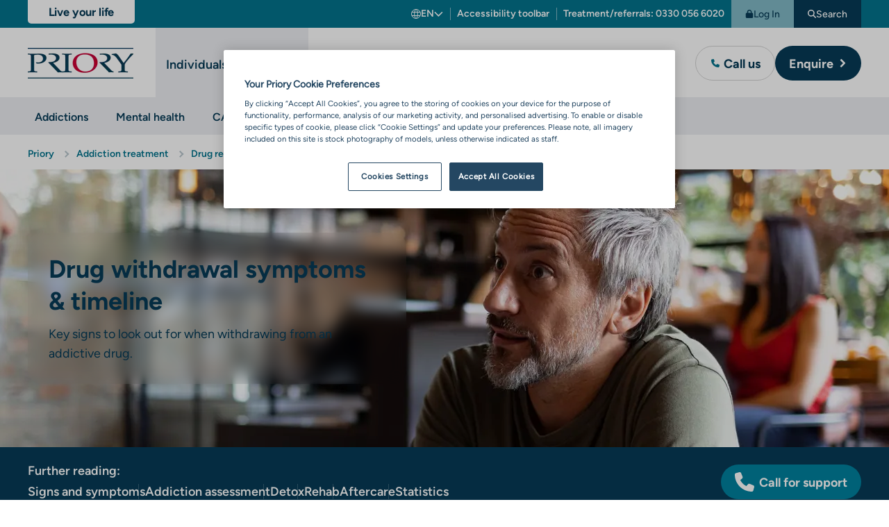

--- FILE ---
content_type: text/html; charset=utf-8
request_url: https://www.priorygroup.com/addiction-treatment/drug-rehab/drug-withdrawal
body_size: 38351
content:
<!DOCTYPE html><html lang=en><head><style>:root{--icon-size:0;}.icon{height:0;width:0;}</style><title>Drug Withdrawal | Symptoms, Timelines &amp; Safe Detox - Priory</title><meta name=description content="Learn the symptoms, timelines and risks of drug withdrawal. Discover safe, medically supported detox to help you start your recovery journey."><meta charset=UTF-8><meta name=viewport content="width=device-width, user-scalable=yes, initial-scale=1.0, maximum-scale=5, minimum-scale=1.0"><meta http-equiv=X-UA-Compatible content="ie=edge"><link rel=apple-touch-icon sizes=180x180 href=/favicon/apple-touch-icon.png><link rel=icon type=image/png sizes=32x32 href=/favicon/favicon-32x32.png><link rel=icon type=image/png sizes=16x16 href=/favicon/favicon-16x16.png><link rel=manifest href=/favicon/site.webmanifest><link rel=mask-icon href=/favicon/safari-pinned-tab.svg color=#222222><meta name=msapplication-TileColor content=#222222><meta name=msapplication-config content=/favicon/browserconfig.xml><meta name=theme-color content=#02738d><style>.container{width:100%;padding-right:var(--gutter-width);padding-left:var(--gutter-width);margin-right:auto;margin-left:auto;max-width:var(--container-width)}.sr-only{position:absolute;width:1px;height:1px;padding:0;margin:-1px;overflow:hidden;clip:rect(0,0,0,0);border:0}*,::after,::before{box-sizing:border-box}a,body,div,form,h1,h3,h4,header,html,iframe,img,label,li,nav,p,section,span,time,ul{margin:0;padding:0;border:0;font:inherit;font-size:100%;vertical-align:baseline}header,nav,section{display:block}body{line-height:1}ul{list-style:none}main{display:block}button{background:0 0;border:none;padding:0;margin:0;font:inherit}input{border:none;padding:0}a{text-decoration:none;color:inherit}:root{--icon-size:20px;--spacing-section:40px}@media (min-width:768px){:root{--spacing-section:50px}}@media (min-width:1024px){:root{--spacing-section:60px}}@media (min-width:1260px){:root{--spacing-section:60px}}.hidden{display:none!important}svg{vertical-align:top}html{font-size:62.5%;-webkit-font-smoothing:antialiased;-webkit-text-size-adjust:100%;min-height:100%;overflow-x:hidden;scroll-behavior:smooth}html:after{content:"";position:fixed;z-index:99;inset:0;background:var(--colour-one);opacity:0}body{font-size:1.6rem;line-height:1.6;font-family:"Figtree Regular";color:#000;font-weight:300;min-height:100%}@media (min-width:768px){body{font-size:1.8rem}}@media (min-width:1024px){body{font-size:1.8rem}}@media (min-width:1260px){body{font-size:1.8rem}}.set-h1,h1{font-size:2.8rem;line-height:1.3;font-family:var(--font-family-title);color:var(--colour-title);font-weight:var(--font-weight-bold)}@media (min-width:768px){.set-h1,h1{font-size:3.6rem;line-height:1.3}}@media (min-width:1024px){.set-h1,h1{font-size:3.6rem;line-height:1.3}}@media (min-width:1260px){.set-h1,h1{font-size:3.6rem;line-height:1.3}}.set-h3,h3{font-size:2.4rem;line-height:1.3;font-family:var(--font-family-title);color:var(--colour-title);font-weight:var(--font-weight-bold)}@media (min-width:768px){.set-h3,h3{font-size:2.8rem;line-height:1.3}}@media (min-width:1024px){.set-h3,h3{font-size:2.8rem;line-height:1.3}}@media (min-width:1260px){.set-h3,h3{font-size:2.8rem;line-height:1.3}}.set-h4,h4{font-size:2rem;line-height:1.6;font-family:var(--font-family-title);color:var(--colour-title);font-weight:var(--font-weight-bold)}@media (min-width:768px){.set-h4,h4{font-size:2.4rem;line-height:1.6}}@media (min-width:1024px){.set-h4,h4{font-size:2.4rem;line-height:1.6}}@media (min-width:1260px){.set-h4,h4{font-size:2.4rem;line-height:1.6}}.set-h5{font-size:1.8rem;line-height:1.3;font-family:var(--font-family-title);color:var(--colour-title);font-weight:var(--font-weight-bold)}@media (min-width:768px){.set-h5{font-size:2rem;line-height:1.3}}@media (min-width:1024px){.set-h5{font-size:2rem;line-height:1.3}}@media (min-width:1260px){.set-h5{font-size:2rem;line-height:1.3}}@media (min-width:1024px){.mobile{display:none!important}}@media (max-width:1023px){.desktop{display:none!important}}.sr-only{position:absolute;width:1px;height:1px;padding:0;margin:-1px;overflow:hidden;clip:rect(0,0,0,0);white-space:nowrap;border-width:0}:root{--colour-one:#063B56;--colour-two:#02738d;--colour-three:#D95F74;--colour-four:#B2CA71;--colour-five:#E9A255;--colour-six:#BBE1EA;--colour-premium:#DAB97D;--colour-neutral:#FFFFFF;--colour-body-background:#FFFFFF;--colour-link:#02738D;--colour-link-decoration:#063B56;--colour-text:#000000;--colour-title:#063B56;--colour-info:#00819E;--colour-border:#B8C6CD;--colour-accent:#ECEEF2;--colour-star:#F2B000;--colour-focus-text:#000;--colour-focus-bg:#FFD908;--colour-status-success:#50AD1F;--colour-status-warning:#E9A255;--colour-status-danger:#A32C2C;--colour-filters-background:#00819E;--theme-0-bg:var(--colour-one);--theme-0-bg-rgb:6,59,86;--theme-0-colour:var(--colour-neutral);--theme-1-bg:#00819E;--theme-1-colour:var(--colour-neutral);--theme-2-bg:var(--colour-three);--theme-2-colour:var(--colour-one);--theme-3-bg:var(--colour-four);--theme-3-colour:var(--colour-one);--theme-4-bg:#E9A255;--theme-4-colour:var(--colour-one);--theme-5-bg:#734A83;--theme-5-colour:var(--colour-neutral);--theme-6-bg:#eaebef;--theme-6-colour:var(--colour-one);--theme-7-bg:#DAEBF5;--theme-7-colour:var(--colour-one);--theme-8-bg:var(--colour-premium);--theme-8-bg-rgb:218,185,125;--theme-8-colour:var(--colour-one);--theme-accent-bg:var(--colour-accent);--theme-accent-colour:var(--colour-one);--theme-bg:var(--theme-0-bg);--theme-colour:var(--theme-0-colour);--spacing:20px;--spacing-one:20px;--spacing-two:20px;--spacing-three:30px;--spacing-four:30px;--spacing-internal:20px;--section-spacing:40px;--section-spacing-two:50px;--section-spacing-three:60px;--section-spacing-four:60px;--container-width:100%;--contianer-gutter:20px;--container-one:100%;--contianer-gutter-one:30px;--container-two:100%;--contianer-gutter-two:30px;--container-three:1260px;--contianer-gutter-three:30px;--container-four:1460px;--contianer-gutter-four:30px;--gutter-width:20px;--font-family-body:Figtree Regular;--font-family-title:Figtree Bold;--font-family-semi-bold:Figtree Semi Bold;--font-weight:300;--font-weight-bold:normal;--button-height:44px;--button-font-size:1.6rem;--font-size-1-var:2.8rem;--font-size-2-var:2.4rem;--font-size-3-var:2.4rem;--font-size-4-var:2rem;--font-size-5-var:1.8rem;--font-size-6-var:1.6rem}@media (min-width:768px){:root{--spacing:var(--spacing-one);--button-height:50px;--button-font-size:1.8rem;--container-width:var(--container-one);--container-gutter:var(--contianer-gutter-one);--gutter-width:30px;--font-size-1-var:3.6rem;--font-size-2-var:3rem;--font-size-3-var:2.8rem;--font-size-4-var:2.4rem;--font-size-5-var:2rem;--font-size-6-var:2rem}}@media (min-width:1024px){:root{--spacing:var(--spacing-two);--section-spacing:var(--section-spacing-two);--container-width:var(--container-two);--container-gutter:var(--contianer-gutter-two);--font-size-1-var:3.6rem;--font-size-2-var:3rem;--font-size-3-var:2.8rem;--font-size-4-var:2.4rem;--font-size-5-var:2rem;--font-size-6-var:2rem}}@media (min-width:1260px){:root{--spacing:var(--spacing-three);--container-width:var(--container-three);--section-spacing:var(--section-spacing-three);--container-gutter:var(--contianer-gutter-three);--font-size-1-var:3.6rem;--font-size-2-var:3rem;--font-size-3-var:2.8rem;--font-size-4-var:2.4rem;--font-size-5-var:2rem;--font-size-6-var:2rem}}.author-block{display:flex;flex-direction:column;font-size:1.4rem;color:#063b56;margin-right:calc(var(--gutter-width) * -1);margin-left:calc(var(--gutter-width) * -1)}.author-block__profile,.author-block__updated{padding:15px var(--gutter-width)}.author-block>*+*{border-top:1px solid #d3d3d3}.author-block__updated__text{font-family:"Figtree Bold";font-weight:400}.author-block__profile{display:flex;gap:10px}.author-block__profile__image.picture{flex:0 0 auto;height:50px;width:50px;border-radius:50%}.author-block__profile__image.picture .picture__image{border-radius:inherit}.author-block__profile__content{flex:1}.author-block__profile__content__lead__type{display:block;font-family:"Figtree Bold";font-weight:400}@media (min-width:768px){.author-block{flex-direction:row;align-items:center}.author-block>*+*{border-top:none}.author-block__updated{white-space:nowrap}.author-block__profile{flex:1;gap:15px;align-items:center;position:relative;padding-left:15px}*+.author-block__profile:before{content:"";height:50px;width:1px;margin:auto;position:absolute;left:0;top:0;bottom:0;background:#d3d3d3}}@media (min-width:1260px){.author-block__profile__content__lead__name,.author-block__profile__content__lead__type{display:inline}}.breadcrumb{font-size:1.2rem;overflow:hidden;--gap:20px;background:#fff}.breadcrumb__items{display:flex;flex-wrap:wrap;align-items:center;margin-left:calc(var(--gap) * -.5);margin-right:calc(var(--gap) * -.5);padding:15px 0;gap:10px 0}.breadcrumb__items li{display:flex;align-items:center}.breadcrumb__items__item{position:relative;margin-left:calc(var(--gap) * .5);margin-right:calc(var(--gap) * .5);top:3px;color:var(--colour-one)}.breadcrumb__items li{position:relative}.breadcrumb__items li:not(:last-child):after{content:"";transform:translateY(35%) rotate(45deg);height:7px;width:7px;border-top:solid 2px var(--colour-border);border-right:solid 2px var(--colour-border)}@media (min-width:768px){.breadcrumb{font-size:1.4rem;--gap:25px}.breadcrumb__items{padding:14px 0}.breadcrumb__items__item{margin-left:calc(var(--gap) * .5)}}.button{font-family:"Figtree Bold";font-weight:400;text-decoration:none;border-radius:30px;position:relative;display:inline-flex;gap:5px;align-items:center;min-height:var(--button-height);border-width:var(--button-border-width);border-color:var(--colour-button-border);color:var(--colour-button-text);background-color:var(--colour-button-background);padding-left:15px;padding-right:15px;border-style:solid;line-height:1;font-size:var(--button-font-size);--colour-button-text:#FFF;--colour-button-icon:#FFF;--colour-button-icon-static:#FFF;--colour-button-icon-background:inherit;--colour-button-background:#063B56;--colour-button-border:transparent;--button-border-width:0;--colour-button-text-hover:#FFF;--colour-button-background-hover:#255771;--colour-button-border-hover:transparent;--colour-button-icon-hover:#063B56;--colour-button-icon-background-hover:#FFF;--colour-button-icon-active:currentColor;--colour-button-icon-background-active:var(--colour-link)}.button__text{padding-top:10px;padding-bottom:10px}.button__icon{--icon-size:12px;width:25px;min-width:25px;height:25px;border-radius:50%;display:flex;justify-content:center;align-items:center;background:var(--colour-button-icon-background);color:var(--colour-button-icon)}.button__icon:first-child{margin-left:-5px}.button__icon:last-child{margin-right:-5px;margin-left:auto}.button__icon--large{--icon-size:28px;width:var(--icon-size);height:var(--icon-size)}.button__icon--large svg path{fill:currentColor}.button__icon--large:first-child{margin-left:0;margin-right:7px}.button--2{--colour-button-text:#FFF;--colour-button-icon:currentColor;--colour-button-icon-static:currentColor;--colour-button-background:#00819E;--colour-button-border:transparent;--button-border-width:0;--colour-button-text-hover:#FFF;--colour-button-background-hover:#006880;--colour-button-border-hover:transparent;--colour-button-icon-hover:#063B56;--colour-button-icon-background-hover:#FFF;--colour-button-icon-active:#FFF;--colour-button-icon-background-active:#063B56;--colour-button-background-disabled:#81C3DA;--colour-button-text-disabled:#FFF}.button--3{--colour-button-text:#063B56;--colour-button-icon:#02738D;--colour-button-icon-static:#02738D;--colour-button-background:#FFF;--colour-button-border:#6C8E9D;--button-border-width:0;--colour-button-text-hover:#063B56;--colour-button-background-hover:#BFE8F1;--colour-button-border-hover:#6C8E9D;--colour-button-icon-hover:#FFF;--colour-button-icon-background-hover:#063B56;--colour-button-icon-active:#FFF;--colour-button-icon-background-active:#02738d;--colour-button-background-disabled:#FFF;--colour-button-text-disabled:#B4C5CD}@media (min-width:768px){.button{padding-left:20px;padding-right:20px}.button__text{margin-top:1px}}.button-wrap{position:relative}.button-wrap__tooltip{visibility:hidden;position:fixed;inset:0;z-index:1;background:var(--colour-neutral)}@media (min-width:768px){.button-wrap__tooltip{visibility:hidden;position:absolute;inset:unset;bottom:-20px;transform:translateY(100%);width:max-content;height:auto;box-shadow:0 3px 20px rgba(0,0,0,.1607843137);border-radius:20px}}.call-overlay{color:var(--colour-one);padding:20px;text-align:left}.call-overlay>*+*{margin-top:20px}.call-overlay__top{display:flex;align-items:center;justify-content:space-between}.call-overlay__top>button{display:flex}.call-overlay__top>button .icon path{fill:var(--colour-one)}.call-overlay__top__close svg{height:15px;width:15px}.call-overlay__top__close svg path{fill:currentColor}.call-overlay__bottom>*+*{margin-top:20px}.call-overlay__bottom__link__label{font-size:1.4rem}.call-overlay__bottom__link__number{font-size:1.6rem;display:flex;align-items:center;gap:5px;font-family:"Figtree Bold";font-weight:400}.call-overlay__bottom__link__number svg{height:12px;width:12px}.call-overlay__bottom__link__number svg path{fill:var(--colour-link)}.call-overlay__bottom__link__number--large{font-size:2rem}@media (max-width:767px){.call-overlay__bottom{max-height:calc(100vh - 70px);overflow:auto}}@media (min-width:768px){.call-overlay__top{display:none}.call-overlay__bottom{margin-top:0}.call-overlay__bottom .info-2{display:none}.call-overlay__bottom .info-2+*{margin-top:0}}.cms{--gap:20px;--title-size-1:2.8rem;--title-size-2:2.4rem;--title-size-3:2rem;--title-size-4:1.8rem;--title-size-5:1.6rem;--title-size-6:1.6rem}@media (min-width:768px){.cms{--title-size-1:3.6rem;--title-size-2:3rem;--title-size-3:2.6rem;--title-size-4:2.2rem;--title-size-5:2rem;--title-size-6:1.8rem}}.cta-bar{color:#fff;--colour-link:#FFF;background:var(--colour-one);font-family:"Figtree Semi Bold"}.cta-bar__top{padding-top:25px;padding-bottom:30px;display:flex;flex-wrap:wrap;align-items:center;gap:5px 20px;overflow:hidden}.cta-bar__top__label{width:100%;margin-bottom:5px;font-size:1.8rem}.cta-bar__top .text-link{position:relative;padding-top:2px;padding-bottom:2px;text-decoration:none;border-bottom:solid 1px var(--colour-two);font-family:inherit}.cta-bar__top .text-link:not(:nth-child(2)):before{content:"";position:absolute;top:5px;bottom:5px;left:-10px;width:1px;background:rgba(255,255,255,.2)}.cta-bar__bottom{margin-top:0!important;padding-top:13px;padding-bottom:13px;background:var(--colour-two);bottom:0;left:0;right:0;display:flex;flex-wrap:wrap;align-items:center;justify-content:center;gap:10px}.cta-bar__bottom .button{white-space:nowrap}@media (min-width:768px){.cta-bar__top__label{width:unset;margin-bottom:unset}}@media (min-width:1260px){.cta-bar{position:sticky;top:0;z-index:9}.cta-bar .container{min-height:100px;padding-top:10px;padding-bottom:10px;display:flex;align-items:center;justify-content:space-between}.cta-bar__bottom,.cta-bar__top{padding-top:0;padding-bottom:0}.cta-bar__top__label{width:100%;margin-bottom:0}.cta-bar__bottom{position:relative;background:unset;flex:0 1 50%;justify-content:flex-end;margin-left:auto}.cta-bar__bottom .button{--colour-button-text:#FFF;--colour-button-icon:currentColor;--colour-button-background:#00819E;--colour-button-border:transparent;--button-border-width:0;--colour-button-text-hover:#FFF;--colour-button-background-hover:#006880;--colour-button-border-hover:transparent}}@media (max-width:767px){.cta-bar__bottom{position:fixed;z-index:11}}@media (max-width:1259px) and (min-resolution:145dpi) and (min-width:768px){.cta-bar__top{padding-top:13px;padding-bottom:0}.cta-bar__bottom{position:relative;background:unset;justify-content:flex-start}.cta-bar__bottom .button{--colour-button-text:#FFF;--colour-button-icon:currentColor;--colour-button-background:#00819E;--colour-button-border:transparent;--button-border-width:0;--colour-button-text-hover:#FFF;--colour-button-background-hover:#006880;--colour-button-border-hover:transparent}}.download__icon{grid-area:icon;grid-row:1/span 2}.download__name{grid-area:name;color:var(--colour-one);font-size:1.8rem;line-height:2.6rem;font-family:"Figtree Medium";font-weight:400}.download__link{grid-area:link}.button{font-family:"Figtree Bold";font-weight:400;text-decoration:none;border-radius:30px;position:relative;display:inline-flex;gap:5px;align-items:center;min-height:var(--button-height);border-width:var(--button-border-width);border-color:var(--colour-button-border);color:var(--colour-button-text);background-color:var(--colour-button-background);padding-left:15px;padding-right:15px;border-style:solid;line-height:1;font-size:var(--button-font-size);--colour-button-text:#FFF;--colour-button-icon:#FFF;--colour-button-icon-static:#FFF;--colour-button-icon-background:inherit;--colour-button-background:#063B56;--colour-button-border:transparent;--button-border-width:0;--colour-button-text-hover:#FFF;--colour-button-background-hover:#255771;--colour-button-border-hover:transparent;--colour-button-icon-hover:#063B56;--colour-button-icon-background-hover:#FFF;--colour-button-icon-active:currentColor;--colour-button-icon-background-active:var(--colour-link)}.button__text{padding-top:10px;padding-bottom:10px}.button__icon{--icon-size:12px;width:25px;min-width:25px;height:25px;border-radius:50%;display:flex;justify-content:center;align-items:center;background:var(--colour-button-icon-background);color:var(--colour-button-icon)}.button__icon:first-child{margin-left:-5px}.button__icon:last-child{margin-right:-5px;margin-left:auto}.button__icon--large{--icon-size:28px;width:var(--icon-size);height:var(--icon-size)}.button__icon--large svg path{fill:currentColor}.button__icon--large:first-child{margin-left:0;margin-right:7px}.button--2{--colour-button-text:#FFF;--colour-button-icon:currentColor;--colour-button-icon-static:currentColor;--colour-button-background:#00819E;--colour-button-border:transparent;--button-border-width:0;--colour-button-text-hover:#FFF;--colour-button-background-hover:#006880;--colour-button-border-hover:transparent;--colour-button-icon-hover:#063B56;--colour-button-icon-background-hover:#FFF;--colour-button-icon-active:#FFF;--colour-button-icon-background-active:#063B56;--colour-button-background-disabled:#81C3DA;--colour-button-text-disabled:#FFF}.button--3{--colour-button-text:#063B56;--colour-button-icon:#02738D;--colour-button-icon-static:#02738D;--colour-button-background:#FFF;--colour-button-border:#6C8E9D;--button-border-width:0;--colour-button-text-hover:#063B56;--colour-button-background-hover:#BFE8F1;--colour-button-border-hover:#6C8E9D;--colour-button-icon-hover:#FFF;--colour-button-icon-background-hover:#063B56;--colour-button-icon-active:#FFF;--colour-button-icon-background-active:#02738d;--colour-button-background-disabled:#FFF;--colour-button-text-disabled:#B4C5CD}@media (min-width:768px){.button{padding-left:20px;padding-right:20px}.button__text{margin-top:1px}}.footer .container--chat-wrap{position:fixed;z-index:999;left:0;right:0;bottom:15px;margin:auto;display:flex;justify-content:flex-end}.footer__chat-icon{vertical-align:top}@media (max-width:768px){.footer__chat-icon{width:195px}}:root{--icon-size:20px;--spacing-section:40px}@media (min-width:768px){:root{--spacing-section:50px}}@media (min-width:1024px){:root{--spacing-section:60px}}@media (min-width:1260px){:root{--spacing-section:60px}}.hidden{display:none!important}svg{vertical-align:top}html{font-size:62.5%;-webkit-font-smoothing:antialiased;-webkit-text-size-adjust:100%;min-height:100%;overflow-x:hidden;scroll-behavior:smooth}html:after{content:"";position:fixed;z-index:99;inset:0;background:var(--colour-one);opacity:0}body{font-size:1.6rem;line-height:1.6;font-family:"Figtree Regular";color:#000;font-weight:300;min-height:100%}@media (min-width:768px){body{font-size:1.8rem}}@media (min-width:1024px){body{font-size:1.8rem}}@media (min-width:1260px){body{font-size:1.8rem}}.set-h1,h1{font-size:2.8rem;line-height:1.3;font-family:var(--font-family-title);color:var(--colour-title);font-weight:var(--font-weight-bold)}@media (min-width:768px){.set-h1,h1{font-size:3.6rem;line-height:1.3}}@media (min-width:1024px){.set-h1,h1{font-size:3.6rem;line-height:1.3}}@media (min-width:1260px){.set-h1,h1{font-size:3.6rem;line-height:1.3}}.set-h3,h3{font-size:2.4rem;line-height:1.3;font-family:var(--font-family-title);color:var(--colour-title);font-weight:var(--font-weight-bold)}@media (min-width:768px){.set-h3,h3{font-size:2.8rem;line-height:1.3}}@media (min-width:1024px){.set-h3,h3{font-size:2.8rem;line-height:1.3}}@media (min-width:1260px){.set-h3,h3{font-size:2.8rem;line-height:1.3}}.set-h4,h4{font-size:2rem;line-height:1.6;font-family:var(--font-family-title);color:var(--colour-title);font-weight:var(--font-weight-bold)}@media (min-width:768px){.set-h4,h4{font-size:2.4rem;line-height:1.6}}@media (min-width:1024px){.set-h4,h4{font-size:2.4rem;line-height:1.6}}@media (min-width:1260px){.set-h4,h4{font-size:2.4rem;line-height:1.6}}.set-h5{font-size:1.8rem;line-height:1.3;font-family:var(--font-family-title);color:var(--colour-title);font-weight:var(--font-weight-bold)}@media (min-width:768px){.set-h5{font-size:2rem;line-height:1.3}}@media (min-width:1024px){.set-h5{font-size:2rem;line-height:1.3}}@media (min-width:1260px){.set-h5{font-size:2rem;line-height:1.3}}@media (min-width:1024px){.mobile{display:none!important}}@media (max-width:1023px){.desktop{display:none!important}}.label--hide,.sr-only{position:absolute;width:1px;height:1px;padding:0;margin:-1px;overflow:hidden;clip:rect(0,0,0,0);white-space:nowrap;border-width:0}.form-group{position:relative}.form-group .form-group__inner{position:relative}.label{display:block;font-family:"Figtree Bold";font-weight:400;font-size:1.6rem;line-height:1.2;color:var(--colour-one)}.form-group{display:block}.form-group__form-control{border:#6c8e9d 1px solid;border-radius:25px;background:#fff;height:50px;padding:0 20px;display:block;width:100%;color:#063b56;font-family:"Figtree Regular";font-size:1.6rem;-webkit-appearance:none}@media (min-width:768px){.form-group__form-control{font-size:1.8rem}}@media (min-width:1024px){.form-group__form-control{font-size:1.8rem}}@media (min-width:1260px){.form-group__form-control{font-size:1.8rem}}.form-group__inner{display:flex;align-items:center;border:#6c8e9d 1px solid;border-radius:25px;background:#fff}.form-group__inner .form-group__form-control{border:none;border-radius:inherit;background:0 0;padding-right:53px}.form-group__inner__clear{--icon-size:1.2rem;position:absolute;top:calc(50% - 20px);right:10px;color:var(--colour-one);opacity:.5;height:40px;width:40px;border-radius:50%;display:flex;align-items:center;justify-content:center}.form-group__inner__focus{display:none}.form-group__dropdown{--icon-size:1em;position:absolute;bottom:-10px;left:0;right:0;transform:translateY(100%);background:#fff;border:solid 1px var(--colour-border);border-radius:25px;box-shadow:0 3px 40px rgba(0,0,0,.2);padding-top:10px;padding-bottom:10px;overflow:hidden;display:none;font-size:1.6rem;font-family:"Figtree Medium"}.form-group__dropdown__criteria{padding:10px 20px;display:flex;align-items:center}.form-group__dropdown__criteria .icon{flex-shrink:0}.form-group__dropdown__criteria{color:var(--colour-one);position:relative}.form-group__dropdown__criteria .icon{color:var(--colour-two);margin-right:20px}.form-group__dropdown__criteria__label{white-space:nowrap}.form-group__dropdown__criteria__value{margin-left:5px;-webkit-line-clamp:1;-webkit-box-orient:vertical;overflow:hidden;display:-webkit-box;word-break:break-all}.form-group__dropdown__criteria__value:after{content:"'" attr(data-criteria-label) "'";font-family:"Figtree Bold";font-weight:400;-webkit-line-clamp:1;-webkit-box-orient:vertical;overflow:hidden;display:-webkit-box}.form-group__dropdown__items{color:var(--colour-link)}@media (min-width:1024px){.form-group__dropdown{width:650px}}.form-group .button{height:50px}.form-group__icon{--icon-size:20px;width:40px;height:40px;flex:0 0 38px;display:flex;align-items:center;justify-content:center;margin-left:5px;margin-right:5px;color:#000}.form-group__icon+.form-group__form-control{padding-left:0;border-top-left-radius:0;border-bottom-left-radius:0}@media (min-width:768px){.form-group .label{margin-left:20px}.form-group .form-group__icon{width:40px;height:40px}}@charset "UTF-8";:root{--header-top-height:40px;--header-top-extra-height:32px;--header-bottom-height:80px;--header-height:calc(var(--header-top-height) + var(--header-bottom-height));--logo-height:31px;--logo-width:108px}@media (min-width:768px){:root{--header-top-height:40px;--header-bottom-height:90px;--header-height:130px;--logo-height:40px;--logo-width:140px}}@media (min-width:1024px){:root{--header-bottom-height:100px}}@media (min-width:1260px){:root{--logo-height:44px;--logo-width:154px}}.header{font-family:"Figtree Medium";color:var(--colour-title);z-index:21;position:relative}.header__top{background:var(--colour-two);padding-left:20px;padding-right:20px}.header__top__wrapper{min-height:var(--header-top-height);color:#fff;align-items:flex-end}.header__top__wrapper__tag-line{background:var(--colour-neutral);flex:0 0 auto;color:var(--colour-one);align-self:flex-start;line-height:1.2;text-align:center;font-family:"Figtree Bold";font-weight:400;padding:6px 10px 6px 30px;border-bottom-right-radius:8px;border-top-right-radius:8px;min-width:calc(var(--logo-width) + 20px);font-size:1.2rem;margin:5px auto 10px -20px;letter-spacing:-.01em}.header__top__wrapper__links{display:flex;font-size:1.3rem}.header__top__wrapper__links__link{position:relative;--colour-underline:#FFF;margin-left:15px;margin-right:15px}.header__top__wrapper__links__link+.header__top__wrapper__links__link:before{content:"";position:absolute;top:2px;left:-15px;bottom:2px;width:1px;background:rgba(255,255,255,.5)}.header__top__wrapper__button{display:none}.header__bottom{justify-content:space-between;position:relative;height:var(--header-bottom-height);background:#fff;border-bottom:solid 1px var(--colour-border);padding-left:20px;padding-right:15px;align-items:center}.header__bottom__logo{position:relative;height:var(--logo-height);width:var(--logo-width);min-width:var(--logo-width);padding-right:2px}.header__bottom__logo img{height:var(--logo-height);width:var(--logo-width);object-fit:contain}.header__bottom__icons{display:flex;align-items:center}.header__bottom__icons__icon{padding-left:5px;padding-right:5px;color:var(--colour-title);font-size:1.4rem}.header__bottom__icons__icon__image{width:35px;height:35px;display:flex;align-items:center;justify-content:center}.header__bottom__icons__icon__image svg{height:17px;width:17px}.header__bottom__icons__icon__image svg path{fill:currentColor}.header__bottom__icons__icon--menu svg:last-child{display:none}.header__bottom__nav{position:fixed;background:#fff;inset:var(--header-height) 0 0 0}.header__bottom__nav>.title{margin-top:40px;padding-left:20px;padding-right:20px}.header__bottom__nav__links{padding-left:20px;padding-right:20px}.header__bottom__nav__links__item{position:relative}.header__bottom__nav__links__item__link{position:relative;font-family:"Figtree Semi Bold";height:100%}.header__bottom__nav__buttons{display:flex;flex-wrap:wrap;gap:10px;padding-left:20px;padding-right:20px}.header__bottom__nav__buttons .title{flex:0 1 100%}.header__bottom__nav__buttons .button{flex:0 1 100%}.header__bottom__buttons{display:none}.header__bottom,.header__top__wrapper{display:flex}.header .navigation>.title,.header .navigation__back,.header .navigation__items{padding-left:20px;padding-right:20px}.header .mega-nav,.header .navigation{position:fixed;right:0;bottom:0;left:0;top:var(--header-height);overflow:hidden;margin-top:-1px}.header .search-overlay{display:none}.header .button--3{border:solid 1px #d3d3d3}.header~main{padding-top:0}@media (max-width:767px){.header{--lower-bar-height:calc(13px + var(--button-height) + 13px)}.header__top__wrapper{display:flex;flex-direction:column;padding-bottom:10px}.header__top__wrapper__links{font-size:1.2rem;justify-content:space-between}.header__top__wrapper__links__link{--gap:9px;margin-left:var(--gap);margin-right:var(--gap)}.header__top__wrapper__links__link+.header__top__wrapper__links__link:before{left:calc(var(--gap) * -1)}.header__top__wrapper__links__link:first-child{margin-left:0}.header__top__wrapper__links__link:last-child{margin-right:0}.header__top__wrapper__links__link.text-link{font-family:inherit;font-weight:inherit}}@media (max-width:1023px){.header .desktop{display:none}.header__top__wrapper__links__link{display:flex;flex-wrap:wrap;line-height:1.2;min-height:20px}.header__bottom__nav{visibility:hidden;position:absolute;top:var(--header-bottom-height);right:0;bottom:0;left:0;z-index:-9999;height:calc(100vh - var(--header-height));padding-bottom:calc(var(--header-height) + var(--spacing));overflow:auto}.header__bottom__nav>.title+*{margin-top:10px}.header__bottom__nav__links__item{height:60px;display:flex;align-items:center;border-bottom:solid 1px var(--colour-border)}.header__bottom__nav__links__item .navigation{visibility:hidden}.header__bottom__nav__links__item__link{width:100%;text-align:left;color:var(--colour-link);display:flex;align-items:center}.header__bottom__nav__links__item__link--has-children:after{content:"";position:absolute;top:calc(50% - 5px);right:2px;transform:rotate(45deg);height:10px;width:10px;border-radius:2px;border-top:solid 2.5px currentColor;border-right:solid 2.5px currentColor}}@media (max-width:1023px) and (min-width:1024px){.header__bottom__nav__links__item--active .navigation{visibility:visible;z-index:1;min-height:-webkit-fill-available;height:100%;padding-bottom:calc(var(--header-height) + var(--spacing));overflow:auto}.header__bottom__nav__links__item--active .navigation .mega-nav{height:100vh;padding-bottom:calc(var(--header-height) + 100px);overflow:auto}}@media (max-width:1023px){.header__bottom__nav__buttons{margin-top:40px}.header__bottom__nav__buttons .button{justify-content:center}.header__bottom__nav__buttons .button__icon:last-child{margin-left:0}.header .navigation__items__item__link{color:var(--colour-link)}.header .navigation__items__item__link--has-children:after{content:"";position:absolute;top:calc(50% - 5px);right:2px;transform:rotate(45deg);height:10px;width:10px;border-radius:2px;border-top:solid 2.5px currentColor;border-right:solid 2.5px currentColor}.header .mega-nav{z-index:10}}@media (min-width:768px){.header__top__wrapper__tag-line{margin-top:0;margin-left:0;min-width:var(--logo-width);border-top-right-radius:0;border-bottom-left-radius:5px;border-bottom-right-radius:5px;padding:8px 10px;font-size:1.5rem;line-height:1.1}.header__bottom,.header__top{padding-left:30px}.header__top{padding-right:15px}.header__top__wrapper{height:var(--header-top-height);align-items:center}.header__top__wrapper__button,.header__top__wrapper__links{font-size:1.4rem}.header__bottom{padding-right:30px}.header__bottom__nav>.title,.header__bottom__nav__links{padding-left:30px;padding-right:30px}.header__bottom__nav__buttons{font-size:1.8rem;display:none;padding-left:30px;padding-right:30px;flex-wrap:nowrap}.header__bottom__nav__buttons .button{flex-basis:calc(50% - 10px);white-space:nowrap;flex:0 1 100%}.header__bottom__nav__buttons .button__text{-webkit-line-clamp:1;-webkit-box-orient:vertical;overflow:hidden;display:-webkit-box;max-width:100px;overflow:hidden}.header__bottom__nav__links{isolation:isolate}.header__bottom__buttons{display:flex;gap:10px;margin-left:auto}.header__bottom__icons{margin-left:15px}.header__bottom__icons [data-toggle-call]{display:none}.header .navigation>.title,.header .navigation__back,.header .navigation__items{padding-left:30px;padding-right:30px}}@media (min-width:1024px){.header{background:#fff;--offset-left:calc((var(--logo-width) + var(--gutter-width)) * -1)}.header .header__bottom__nav__links__item__link.desktop{font-size:1.5rem}.header .mobile{display:none}.header__top{padding-left:0;padding-right:0}.header__top__wrapper{max-width:var(--container-width);margin-left:auto;margin-right:auto;padding-left:var(--gutter-width);padding-right:var(--gutter-width)}.header__top__wrapper__button{display:inline-flex;align-items:center;justify-content:center;gap:8px;height:100%;padding-left:20px;padding-right:20px;background:var(--colour-one);color:#fff}.header__top__wrapper__button svg{--icon-size:12px}.header__top__wrapper__button svg path{fill:currentColor}.header__top__wrapper__button--alt{background:rgba(255,255,255,.5);color:var(--colour-one)}.header__top__wrapper__button--search svg:first-child{display:none}.header__bottom{position:relative;padding-left:var(--gutter-width);padding-right:var(--gutter-width);max-width:var(--container-width);margin-left:auto;margin-right:auto;border-bottom:none}.header__bottom__logo{margin-top:2px}.header__bottom__nav{position:relative;height:100%;inset:unset;display:flex;align-items:center;justify-content:space-between;flex-grow:1;font-size:1.5rem}.header__bottom__nav__links{height:100%;display:flex;flex-wrap:wrap}.header__bottom__nav__links__item{position:initial}.header__bottom__nav__links__item__link{padding-top:5px;padding-left:10px;padding-right:10px;height:100%;display:flex;align-items:center}.header__bottom__nav__links__item>.navigation{margin-top:-2px}.header__bottom__nav__links__item--active{z-index:1!important}.header__bottom__nav__links__item--active .navigation{position:absolute!important;left:var(--offset-left)!important;width:100vw!important;opacity:1!important;z-index:2!important;transform:none!important}.header__bottom__nav__links__item--active .header__bottom__nav__links__item__link{background:var(--colour-accent)}.header__bottom__nav__buttons{padding-left:0;padding-right:0;display:flex;transform:translateY(1px)}.header__bottom__nav__buttons .button__text{max-width:200px}.header__bottom__icons{display:none}.header__bottom__buttons{display:none}.header .navigation{position:fixed;opacity:0;z-index:-999;left:-999px;width:calc(100vw - var(--gutter-width) - var(--gutter-width));background:var(--colour-accent);padding-left:0;padding-right:0;right:unset;top:calc(var(--header-bottom-height) + 2px);overflow:visible;min-height:50px;bottom:unset;font-size:1.5rem}.header .navigation .title,.header .navigation__back{padding-left:0;padding-right:0}.header .navigation__items{background:var(--colour-accent);max-width:calc(var(--container-width) + 40px);padding-left:10px;padding-right:10px;margin-left:auto;margin-right:auto}.header .mega-nav{position:absolute;top:var(--nav-offset-height,55px);left:0;right:0;bottom:auto}.header .mega-nav__columns{padding-left:var(--gutter-width);padding-right:var(--gutter-width)}.header .list-links__items{padding-left:0;padding-right:0}}@media (max-width:1259px){.header .search-overlay__bottom{padding-bottom:100px}}@media (min-width:1260px){.header{--offset-left:calc(
            (
            (50vw - (var(--container-width)/2))
            + var(--logo-width)
            + var(--gutter-width)
            )
            * -1)}.header__top__wrapper__tag-line{font-size:1.65rem}.header .header__bottom__nav__links__item__link.desktop{font-size:1.8rem}.header__bottom__nav{font-size:1.6rem}.header__bottom__nav__links__item__link{padding-left:15px;padding-right:15px}.header__bottom__nav__buttons{display:flex;z-index:1}.header__bottom__buttons{display:none}.header .navigation{font-size:inherit}.header .navigation__items{padding-left:var(--gutter-width);padding-right:var(--gutter-width)}}.icon{width:var(--icon-size);height:var(--icon-size);overflow:visible}.icon path{fill:currentColor}.info{border-radius:20px;padding:20px;background:var(--colour-accent);border:solid 1px var(--colour-border)}.info>*+*{margin-top:10px}.info-2{background:var(--colour-info);color:#fff;border-radius:20px;padding:15px;display:flex;align-items:center;gap:15px;font-size:1.4rem}.info-2__icon{width:22px;height:22px;background:#fff;border-radius:50%;display:flex;align-items:center;justify-content:center;flex-shrink:0}.info-2__icon svg{width:12px;height:12px}.info-2__icon svg path{fill:var(--colour-link)}.list-links__title{text-align:left}.list-links .teaser{margin-top:20px;margin-bottom:20px}@media (max-width:1023px){.list-links__title{position:relative;padding:20px 0 20px 30px;width:100%;border-top:solid 1px var(--colour-border)}.list-links__title:after{content:"";position:absolute;top:calc(50% - 9px);left:2px;transform:rotate(45deg);height:10px;width:10px;border-radius:2px;border-bottom:solid 2.5px currentColor;border-right:solid 2.5px currentColor}.list-links__items{display:none;visibility:hidden}}@media (min-width:1024px){.list-links__items{margin-top:20px}.list-links__items__item+.list-links__items__item{margin-top:10px}}.map-search__location{grid-area:location}.map-search__radius{grid-area:radius}.map-search__button{grid-area:button}.mega-nav{background:#fff}.mega-nav .text-link--unstyled{color:var(--colour-link)}.mega-nav__back{position:relative;background:var(--colour-one);color:#fff;height:50px;display:flex;align-items:center;gap:10px;width:100%;padding-left:20px;padding-right:20px;font-family:"Figtree Medium"}.mega-nav__back__icon{width:25px;height:25px;background:#fff;border-radius:50%;display:flex;align-items:center;justify-content:center}.mega-nav__back__icon svg{width:12px;height:12px}.mega-nav__back__icon svg path{fill:var(--colour-one)}.mega-nav__close{display:none}.mega-nav__columns{width:100%;padding:30px 20px 10px 20px;margin-left:auto;margin-right:auto;display:grid}.mega-nav .button{width:100%}.mega-nav .text-content .title+*{margin-top:20px}.mega-nav .info .text-link{font-size:1.4rem}.mega-nav .list-links__title{font-size:1.6rem}.mega-nav .text-content .title{font-size:2rem}.mega-nav .text-content__content{font-size:1.4rem}@media (max-width:1023px){.mega-nav__back{position:sticky;top:0;z-index:9}.mega-nav__back__text{margin-top:3px}.mega-nav .list-links__title{font-size:1.6rem}.mega-nav .list-links__items__item .text-link,.mega-nav .list-links__items__item .text-link--unstyled{font-size:1.4rem;display:block;padding-top:20px;padding-bottom:20px;border-bottom:solid 1px var(--colour-border)}.mega-nav .list-links__items__item__description{font-size:1.4rem;padding-bottom:20px}.mega-nav .list-links__items__item--has-description .text-link,.mega-nav .list-links__items__item--has-description .text-link--unstyled{border-bottom:none;padding-bottom:10px}.mega-nav .info{position:relative}.mega-nav .info:before{content:"";position:absolute;top:-30px;left:0;right:0;height:1px;background:var(--colour-border)}.mega-nav *+.info,.mega-nav *+.text-content{margin-top:30px}.mega-nav__columns__column>.info:last-child,.mega-nav__columns__column>.text-content:last-child{margin-bottom:30px}.mega-nav__columns__column:first-child .list-links__items{display:block;visibility:visible}}@media (min-width:768px){.mega-nav__back,.mega-nav__columns{padding-left:30px;padding-right:30px}}@media (min-width:1024px){.mega-nav__close{position:absolute;top:15px;right:30px;color:var(--colour-two);display:flex;justify-content:flex-end;align-items:center;gap:0 10px}.mega-nav__close__text{font-size:1.4rem}.mega-nav__close__icon{display:flex;justify-content:center;align-items:center}.mega-nav__close__icon .icon{height:15px;width:15px}.mega-nav__columns{padding-bottom:30px;max-width:var(--container-width);gap:60px;grid-template-columns:1fr 1fr 1fr 1fr}.mega-nav__columns__column{position:relative}.mega-nav__columns__column>*+*{margin-top:var(--spacing)!important}.mega-nav__columns__column+.mega-nav__columns__column:not(:nth-child(4n+1)):before{content:"";position:absolute;top:0;left:-30px;bottom:0;width:1px;background:var(--colour-border)}.mega-nav .info .title{font-size:1.8rem}.mega-nav .text-content .title{font-size:1.6rem}.mega-nav .text-content .title+*{margin-top:15px}.mega-nav .list-links__items{margin-top:15px}.mega-nav .list-links__items__item{font-size:1.4rem}}@media (min-width:1024px) and (max-width:1259px){.mega-nav__columns{padding-top:40px}}@media (min-width:1260px){.mega-nav__close{right:calc(50vw - var(--container-width) * .5);transform:translateX(-50%)}.mega-nav .text-content .title{font-size:2rem}.mega-nav .text-content__content{font-size:1.6rem}.mega-nav .list-links__title{font-size:2rem}}@media (min-width:1024px){:root{--nav-height:54px}}.navigation{background:#fff;z-index:-999}.navigation .text-link{color:var(--colour-link)}.navigation__back{position:relative;background:var(--colour-one);color:#fff;height:50px;display:flex;align-items:center;gap:10px;width:100%;font-family:"Figtree Medium"}.navigation__back__icon{width:25px;height:25px;background:#fff;border-radius:50%;display:flex;align-items:center;justify-content:center}.navigation__back__icon svg{width:12px;height:12px;margin-right:2px}.navigation__back__icon svg path{fill:var(--colour-one)}.navigation__items{min-height:var(--nav-height)}.navigation__items__item{height:var(--nav-height)}.navigation__items__item .mega-nav{display:none}.navigation__items__item__link{color:inherit;width:100%;position:relative;list-style:none;outline-offset:-2px;font-family:"Figtree Semi Bold"}.navigation__items__item__link::-webkit-details-marker{display:none!important}@media (max-width:1023px){.navigation>.title.mobile{font-size:2rem}.navigation__items__item__link{font-size:1.6rem}.navigation__back{position:sticky;top:0;z-index:9}.navigation__back+*{margin-top:40px}.navigation__back__text{margin-top:3px}.navigation>.title+*{margin-top:10px}.navigation__items__item__link{height:60px;display:flex;align-items:center;outline-offset:-2px;border-bottom:solid 1px var(--colour-border)}}@media (min-width:1024px){.navigation__items{display:flex;align-items:stretch;flex-wrap:wrap}.navigation__items__item{display:flex;align-items:center;border-bottom:solid 2px transparent}.navigation__items__item>[data-details],.navigation__items__item__link{height:100%}.navigation__items__item__link{position:relative;white-space:nowrap;outline-offset:2px;padding-top:5px;padding-left:20px;padding-right:20px;display:flex;align-items:center}.navigation__items__item__link{font-size:1.4rem}}@media (min-width:1260px){.navigation__items__item__link{font-size:1.6rem}}.picture{position:relative;display:block;width:100%;height:100%}.picture img{max-width:100%;width:100%;height:100%;object-fit:cover;vertical-align:top}@media (max-width:767px){.search .button{display:none}}@media (min-width:768px){.search .form-group__inner__clear{right:130px}}.search-overlay{background:var(--colour-accent);display:flex;flex-direction:column}.search-overlay__bottom__wrapper,.search-overlay__top__wrapper{padding-left:20px;padding-right:20px}.search-overlay__top{background:#fff;padding-top:20px;padding-bottom:20px}.search-overlay__top__wrapper{display:flex;align-items:center;gap:10px}.search-overlay__top__wrapper input[name=searchTerm]::before{content:"";position:absolute;inset:0}.search-overlay__top .search{flex-grow:1}.search-overlay__top__close{font-family:"Figtree Medium"}.search-overlay__bottom{--colour-link:var(--colour-one);padding-top:30px;padding-bottom:30px;overflow:auto;background:var(--colour-accent)}.search-overlay__bottom__wrapper+.search-overlay__bottom__wrapper{margin-top:40px}.search-overlay__bottom__buttons{margin-top:20px}.search-overlay__bottom__buttons .button{display:flex}.search-overlay__bottom__buttons .button+.button{margin-top:10px}.search-overlay__bottom__links{margin-top:20px}.search-overlay__bottom__links .text-link{display:block;width:-moz-fit-content;width:fit-content}.search-overlay__bottom__links .text-link+.text-link{margin-top:10px}@media (max-width:768px){.search-overlay .search .form-group__dropdown{bottom:-20px;left:-20px;width:100vw;height:calc(100vh - 92px);border-radius:0;border:none;box-shadow:none}}@media (max-width:1023px){.search-overlay .search .form-group__dropdown{border:none;box-shadow:none;margin:-10px -20px;border-radius:0;width:100vw;bottom:0;left:0}}@media screen and (min-width:768px) and (max-width:1023px) and (orientation:landscape){.search-overlay__top__wrapper .form-group__dropdown{max-height:250px;overflow:auto;z-index:9}}@media (min-width:1024px){.search-overlay__bottom__wrapper,.search-overlay__top__wrapper{max-width:650px;margin-left:auto;margin-right:auto;padding-left:0;padding-right:0}.search-overlay__top{padding-top:25px;padding-bottom:25px}.search-overlay__top__close{display:none!important}}@media (min-width:1260px){.search-results-block__upper{grid-area:upper;flex-direction:row}.search-results-block__filters{grid-area:filters;position:relative;z-index:9;transform:translateX(0);width:100%;overflow:unset;background:0 0;visibility:visible}.search-results-block__results__wrapper{grid-area:results;grid-template-columns:1fr 1fr 1fr;gap:20px;min-height:0}}.section+.section{margin-top:var(--spacing-section)}.section+.section--fill{margin-top:0}.section--fill+.section--fill{margin-top:0}.section .container>*+*{margin-top:30px}@media (min-width:1260px){.section .container--narrow{--container-width:calc(922px + (var(--gutter-width) * 2))}.section--sticky{position:sticky;top:0;z-index:9}}main{padding-top:var(--spacing-section);padding-bottom:var(--spacing-section)}.anchor-point{position:relative;top:calc((var(--header-height) + var(--spacing-section)) * -1);display:block}.teaser{position:relative;border-radius:10px;display:flex;background:var(--colour-one);overflow:hidden}.teaser__image{min-height:100px;position:relative;flex:38% 0 0;overflow:hidden}.teaser__image picture{position:absolute;inset:0}.teaser__image picture img{object-fit:cover;position:absolute;width:100%;height:100%}.teaser__text{flex:62% 0 0;color:#fff;padding:30px 20px;align-self:center;font-family:"Figtree Medium"}@media (min-width:1024px){.teaser{flex-direction:column}.teaser__text{padding:15px 20px}}.text-content{--icon-size:40px;margin-inline:auto}.text-content>*+*{margin-top:20px}.text-content>.title,.text-content__content{max-width:922px;margin-left:auto;margin-right:auto}.text-content__content{margin-top:10px}.text-content__buttons{display:flex;flex-wrap:wrap;gap:10px}.text-content--title-center .title{text-align:center}@media (min-width:1260px){.text-content{max-width:1024px}}.text-link{--icon-size:1em;color:var(--colour-link);display:inline-flex;align-items:center;gap:.55em;text-decoration:underline;text-decoration-color:var(--colour-underline,var(--colour-one));text-underline-offset:5px;text-decoration-thickness:1px;font-family:"Figtree Semi Bold"}.text-link--unstyled{text-decoration:none;color:currentColor}.text-link--has-icon{text-decoration:none}.title-bar{--content-width:100%}.title-bar__content{background:var(--colour-accent);padding-top:var(--spacing);padding-bottom:var(--spacing)}.title-bar__content .text-content{border-radius:20px;padding:var(--spacing);width:var(--content-width);position:relative;background:0 0;margin-inline:unset}.title-bar__content .text-content>*{position:relative}.title-bar__content .text-content:before{content:"";position:absolute;inset:0;border-radius:inherit;background:var(--colour-neutral)}.title-bar__content .cms{color:var(--colour-one)}.title-bar__media{padding:0;display:grid;justify-items:flex-start;align-items:center;min-height:240px;width:100%}.title-bar__media__badge,.title-bar__media__image{grid-area:1/1}.title-bar__media__image img{width:100%;height:100%;object-fit:cover;vertical-align:top}@media (min-width:768px){.title-bar{--content-width:355px;position:relative;display:grid}.title-bar__content,.title-bar__media{grid-area:1/1}.title-bar__content{background:0 0;min-height:400px;display:flex;flex-direction:column;justify-content:center;align-items:flex-start;position:relative;z-index:9}.title-bar__content .text-content{-webkit-backdrop-filter:blur(10px);backdrop-filter:blur(10px)}.title-bar__media{padding:40px 30px;align-items:flex-end;justify-content:flex-end;min-height:300px}.title-bar__media__image.picture{position:absolute;z-index:5;inset:0;height:100%;object-fit:cover}}@media (min-width:1024px){.title-bar{--content-width:440px}.title-bar__media{min-height:330px}}@media (min-width:1260px){.title-bar{--content-width:545px}.title-bar__media{padding:30px 30px;min-height:400px}}</style><link rel=canonical href=https://www.priorygroup.com/addiction-treatment/drug-rehab/drug-withdrawal><script type=application/ld+json>{"@context":"https://schema.org","publisher":{"@type":"Organization","id":"https://www.priorygroup.com/#organization","name":"Priory","logo":{"@type":"ImageObject","url":"https://www.priorygroup.com/media/597143/priory-group-logo-1.jpg"}},"@type":"MedicalWebPage","headline":"Drug Withdrawal Symptoms and Signs","description":"Priory's drug addiction experts are committed to supporting those experiencing symptoms of drug withdrawal & drug addiction. Find out how Priory can help today.","inLanguage":"en-GB","isPartOf":{"@type":"WebSite","name":"Priory","url":"https://www.priorygroup.com/","id":"https://www.priorygroup.com/#website"},"reviewedBy":{"@type":"Person","name":"Dr Niall Campbell","workLocation":{"@type":"Place","name":"Priory Hospital Roehampton","id":"https://www.priorygroup.com/locations/priory-hospital-roehampton-london","url":"https://www.priorygroup.com/locations/priory-hospital-roehampton-london#location"},"url":"https://www.priorygroup.com/consultants/dr-niall-campbell","jobTitle":"Consultant","id":"https://www.priorygroup.com/consultants/dr-niall-campbell#consultant","image":"https://www.priorygroup.com/media/595732/niall-campbell-360x246-2.jpg","worksFor":{"@id":"https://www.priorygroup.com/#organization"}},"lastReviewed":"2020-06-02","dateModified":"2022-05-09","url":"https://www.priorygroup.com/addiction-treatment/drug-rehab/drug-withdrawal","datePublished":"2020-06-23","image":["https://www.priorygroup.com/media/594239/middle-aged-man-looking-out-of-the-window-looking-content.jpg"]}</script><script type="d77518b3b4675e8f2c27bfa7-text/javascript">(function(w,d,s,l,i){w[l]=w[l]||[];w[l].push({'gtm.start':new Date().getTime(),event:'gtm.js'});var f=d.getElementsByTagName(s)[0],j=d.createElement(s),dl=l!='dataLayer'?'&l='+l:'';j.async=true;j.src='https://www.googletagmanager.com/gtm.js?id='+i+dl;f.parentNode.insertBefore(j,f);})(window,document,'script','dataLayer','GTM-TSGWMRPP');</script><script src=https://cookie-cdn.cookiepro.com/scripttemplates/otSDKStub.js data-document-language=true charset=UTF-8 data-domain-script=018faec3-ff37-7928-ba38-1cbc4528fa7e defer type="d77518b3b4675e8f2c27bfa7-text/javascript"></script><script type=application/ld+json>{"name":"BreadcrumbList","@context":"https://schema.org","@type":"BreadcrumbList","itemListElement":[{"@type":"ListItem","position":1,"item":{"@id":"https://www.priorygroup.com/","name":"Priory"}},{"@type":"ListItem","position":2,"item":{"@id":"https://www.priorygroup.com/addiction-treatment","name":"Addiction treatment"}},{"@type":"ListItem","position":3,"item":{"@id":"https://www.priorygroup.com/addiction-treatment/drug-rehab","name":"Drug rehab"}},{"@type":"ListItem","position":4,"item":{"@id":"https://www.priorygroup.com/addiction-treatment/drug-rehab/drug-withdrawal","name":"Drug withdrawal"}}]}</script><meta property=og:type content=website><meta property=twitter:card content=summary><meta property=twitter:site content=Priory><meta property=twitter:creator content=Priory><meta property=og:site_name content=Priory><meta property=twitter:title content="Drug Withdrawal | Symptoms, Timelines &amp; Safe Detox"><meta property=og:title content="Drug Withdrawal | Symptoms, Timelines &amp; Safe Detox"><meta property=twitter:description content="Learn the symptoms, timelines and risks of drug withdrawal. Discover safe, medically supported detox to help you start your recovery journey."><meta property=og:description content="Learn the symptoms, timelines and risks of drug withdrawal. Discover safe, medically supported detox to help you start your recovery journey."><meta property=twitter:url content="https://www.priorygroup.com/"><meta property=og:url content="https://www.priorygroup.com/"><meta property=og:street-address content="Priory Head Office, Priory, 7th Floor, 3 Shortlands, London"><meta property=og:locality content=en_GB><meta property=og:postal-code content="W6 8DA"><meta property=og:country-name content="United Kingdom"><meta property=og:email content=info@priorygroup.com><meta property=og:phone_number content="+44 (0) 0800 840 3219"><script src="/cdn-cgi/scripts/7d0fa10a/cloudflare-static/rocket-loader.min.js" data-cf-settings="d77518b3b4675e8f2c27bfa7-|49"></script><link rel=preload href="/css/dist/partials/authorBlock.css?v=Z86JHXgqbImMofaRLCLoCe_-xo1_Nu7IJmeHLc2lkK0" as=style onload="this.onload=null;this.rel='stylesheet'"><noscript><link rel=stylesheet href="/css/dist/partials/authorBlock.css?v=Z86JHXgqbImMofaRLCLoCe_-xo1_Nu7IJmeHLc2lkK0"></noscript><script src="/cdn-cgi/scripts/7d0fa10a/cloudflare-static/rocket-loader.min.js" data-cf-settings="d77518b3b4675e8f2c27bfa7-|49"></script><link rel=preload href="/css/dist/global.css?v=5a7FHe3hCF1JA3N46peN-N04U9sUwWAl5SKVYG8fgMc" as=style onload="this.onload=null;this.rel='stylesheet'"><noscript><link rel=stylesheet href="/css/dist/global.css?v=5a7FHe3hCF1JA3N46peN-N04U9sUwWAl5SKVYG8fgMc"></noscript><script src="/cdn-cgi/scripts/7d0fa10a/cloudflare-static/rocket-loader.min.js" data-cf-settings="d77518b3b4675e8f2c27bfa7-|49"></script><link rel=preload href="/css/rte.css?v=1ePx9X6-yEP1FK38uvJ17U-0euwj2y0kjnGbZIwQFPE" as=style onload="this.onload=null;this.rel='stylesheet'"><noscript><link rel=stylesheet href="/css/rte.css?v=1ePx9X6-yEP1FK38uvJ17U-0euwj2y0kjnGbZIwQFPE"></noscript><script src="/cdn-cgi/scripts/7d0fa10a/cloudflare-static/rocket-loader.min.js" data-cf-settings="d77518b3b4675e8f2c27bfa7-|49"></script><link rel=preload href="/css/dist/partials/accessibility.css?v=nAVwiCH148HND8maSMtEcCzXlJ8gqmjklBCIoiU7MuA" as=style onload="this.onload=null;this.rel='stylesheet'"><noscript><link rel=stylesheet href="/css/dist/partials/accessibility.css?v=nAVwiCH148HND8maSMtEcCzXlJ8gqmjklBCIoiU7MuA"></noscript><script src="/cdn-cgi/scripts/7d0fa10a/cloudflare-static/rocket-loader.min.js" data-cf-settings="d77518b3b4675e8f2c27bfa7-|49"></script><link rel=preload href="/css/dist/partials/section.css?v=DqcBqaQLzja_d-qaBSzAWLRq6cLjvAn9d_MloszRPq4" as=style onload="this.onload=null;this.rel='stylesheet'"><noscript><link rel=stylesheet href="/css/dist/partials/section.css?v=DqcBqaQLzja_d-qaBSzAWLRq6cLjvAn9d_MloszRPq4"></noscript><script src="/cdn-cgi/scripts/7d0fa10a/cloudflare-static/rocket-loader.min.js" data-cf-settings="d77518b3b4675e8f2c27bfa7-|49"></script><link rel=preload href="/css/dist/partials/header.css?v=xC_TeC5mTQoqeQ1KFKXFVisd6q8mopqecmQZs8eT_Xk" as=style onload="this.onload=null;this.rel='stylesheet'"><noscript><link rel=stylesheet href="/css/dist/partials/header.css?v=xC_TeC5mTQoqeQ1KFKXFVisd6q8mopqecmQZs8eT_Xk"></noscript><script src="/cdn-cgi/scripts/7d0fa10a/cloudflare-static/rocket-loader.min.js" data-cf-settings="d77518b3b4675e8f2c27bfa7-|49"></script><link rel=preload href="/css/dist/partials/footer.css?v=PBM-pmNq6PsC9NssYRUOZVNVP-e3ubZkBVU-fpFaml4" as=style onload="this.onload=null;this.rel='stylesheet'"><noscript><link rel=stylesheet href="/css/dist/partials/footer.css?v=PBM-pmNq6PsC9NssYRUOZVNVP-e3ubZkBVU-fpFaml4"></noscript><script src="/cdn-cgi/scripts/7d0fa10a/cloudflare-static/rocket-loader.min.js" data-cf-settings="d77518b3b4675e8f2c27bfa7-|49"></script><link rel=preload href="/css/dist/partials/breadcrumb.css?v=DF2P7JrVP4YVXSAFDGRlGQoaNXmg1PcI8HJT9W7BLLk" as=style onload="this.onload=null;this.rel='stylesheet'"><noscript><link rel=stylesheet href="/css/dist/partials/breadcrumb.css?v=DF2P7JrVP4YVXSAFDGRlGQoaNXmg1PcI8HJT9W7BLLk"></noscript><script src="/cdn-cgi/scripts/7d0fa10a/cloudflare-static/rocket-loader.min.js" data-cf-settings="d77518b3b4675e8f2c27bfa7-|49"></script><link rel=preload href="/css/dist/partials/button.css?v=ZZ4x60oY2zj8oKbEp7RdOjI7St6wU5tXEKc5U0M9Guo" as=style onload="this.onload=null;this.rel='stylesheet'"><noscript><link rel=stylesheet href="/css/dist/partials/button.css?v=ZZ4x60oY2zj8oKbEp7RdOjI7St6wU5tXEKc5U0M9Guo"></noscript><script src="/cdn-cgi/scripts/7d0fa10a/cloudflare-static/rocket-loader.min.js" data-cf-settings="d77518b3b4675e8f2c27bfa7-|49"></script><link rel=preload href="/css/dist/partials/buttonWrap.css?v=rzKR-QkLCVYeVHdbXTuHnu2fv55c3Gc3iLKp3GibttQ" as=style onload="this.onload=null;this.rel='stylesheet'"><noscript><link rel=stylesheet href="/css/dist/partials/buttonWrap.css?v=rzKR-QkLCVYeVHdbXTuHnu2fv55c3Gc3iLKp3GibttQ"></noscript><script src="/cdn-cgi/scripts/7d0fa10a/cloudflare-static/rocket-loader.min.js" data-cf-settings="d77518b3b4675e8f2c27bfa7-|49"></script><link rel=preload href="/css/dist/partials/callOverlay.css?v=3rt5VX4UTOuoFdJHjDDrwUOnKwOOfclwP8P1EwcASZU" as=style onload="this.onload=null;this.rel='stylesheet'"><noscript><link rel=stylesheet href="/css/dist/partials/callOverlay.css?v=3rt5VX4UTOuoFdJHjDDrwUOnKwOOfclwP8P1EwcASZU"></noscript><script src="/cdn-cgi/scripts/7d0fa10a/cloudflare-static/rocket-loader.min.js" data-cf-settings="d77518b3b4675e8f2c27bfa7-|49"></script><link rel=preload href="/css/dist/partials/cms.css?v=uCC3pczv0q2yHFXqJLXErwzszpbdNIJssZ6NqRga-6I" as=style onload="this.onload=null;this.rel='stylesheet'"><noscript><link rel=stylesheet href="/css/dist/partials/cms.css?v=uCC3pczv0q2yHFXqJLXErwzszpbdNIJssZ6NqRga-6I"></noscript><script src="/cdn-cgi/scripts/7d0fa10a/cloudflare-static/rocket-loader.min.js" data-cf-settings="d77518b3b4675e8f2c27bfa7-|49"></script><link rel=preload href="/css/dist/partials/formElements.css?v=WF6qqGkW1NatFHfiElvBAmSumF8rhJOlJsVfCQgsurA" as=style onload="this.onload=null;this.rel='stylesheet'"><noscript><link rel=stylesheet href="/css/dist/partials/formElements.css?v=WF6qqGkW1NatFHfiElvBAmSumF8rhJOlJsVfCQgsurA"></noscript><script src="/cdn-cgi/scripts/7d0fa10a/cloudflare-static/rocket-loader.min.js" data-cf-settings="d77518b3b4675e8f2c27bfa7-|49"></script><link rel=preload href="/css/dist/partials/icon.css?v=edQll0C7HWT9bSscIC2w3dizTJcjRX38nYaOjgrkvSs" as=style onload="this.onload=null;this.rel='stylesheet'"><noscript><link rel=stylesheet href="/css/dist/partials/icon.css?v=edQll0C7HWT9bSscIC2w3dizTJcjRX38nYaOjgrkvSs"></noscript><script src="/cdn-cgi/scripts/7d0fa10a/cloudflare-static/rocket-loader.min.js" data-cf-settings="d77518b3b4675e8f2c27bfa7-|49"></script><link rel=preload href="/css/dist/partials/info.css?v=FmBi_ZzJAeDgQrTZlHcTv9tlBV-LNerc-KChdVZXGMI" as=style onload="this.onload=null;this.rel='stylesheet'"><noscript><link rel=stylesheet href="/css/dist/partials/info.css?v=FmBi_ZzJAeDgQrTZlHcTv9tlBV-LNerc-KChdVZXGMI"></noscript><script src="/cdn-cgi/scripts/7d0fa10a/cloudflare-static/rocket-loader.min.js" data-cf-settings="d77518b3b4675e8f2c27bfa7-|49"></script><link rel=preload href="/css/dist/partials/info2.css?v=mLb-GRcp7ec9tAZ3qAj1BBUxWvQ8F6wqLpvWVOpS25U" as=style onload="this.onload=null;this.rel='stylesheet'"><noscript><link rel=stylesheet href="/css/dist/partials/info2.css?v=mLb-GRcp7ec9tAZ3qAj1BBUxWvQ8F6wqLpvWVOpS25U"></noscript><script src="/cdn-cgi/scripts/7d0fa10a/cloudflare-static/rocket-loader.min.js" data-cf-settings="d77518b3b4675e8f2c27bfa7-|49"></script><link rel=preload href="/css/dist/partials/listLinks.css?v=p2Po0S_2sJstaBitzcRlhMMc413c95I6oikY1YfjR0c" as=style onload="this.onload=null;this.rel='stylesheet'"><noscript><link rel=stylesheet href="/css/dist/partials/listLinks.css?v=p2Po0S_2sJstaBitzcRlhMMc413c95I6oikY1YfjR0c"></noscript><script src="/cdn-cgi/scripts/7d0fa10a/cloudflare-static/rocket-loader.min.js" data-cf-settings="d77518b3b4675e8f2c27bfa7-|49"></script><link rel=preload href="/css/dist/partials/listLinks2.css?v=_JGfBHp5cb_zAAdYs8lC2SomAmTqAGh8AY5exJ95M5c" as=style onload="this.onload=null;this.rel='stylesheet'"><noscript><link rel=stylesheet href="/css/dist/partials/listLinks2.css?v=_JGfBHp5cb_zAAdYs8lC2SomAmTqAGh8AY5exJ95M5c"></noscript><script src="/cdn-cgi/scripts/7d0fa10a/cloudflare-static/rocket-loader.min.js" data-cf-settings="d77518b3b4675e8f2c27bfa7-|49"></script><link rel=preload href="/css/dist/partials/loginBar.css?v=Z8w2FU09s_5SGfW96uyjloxMQPyhgoD_Bh8O0Kubt4s" as=style onload="this.onload=null;this.rel='stylesheet'"><noscript><link rel=stylesheet href="/css/dist/partials/loginBar.css?v=Z8w2FU09s_5SGfW96uyjloxMQPyhgoD_Bh8O0Kubt4s"></noscript><script src="/cdn-cgi/scripts/7d0fa10a/cloudflare-static/rocket-loader.min.js" data-cf-settings="d77518b3b4675e8f2c27bfa7-|49"></script><link rel=preload href="/css/dist/partials/megaNav.css?v=bQ3Q3M7CxkLY1peVjCq-cUiR1anMlg8NxohNa_MCeoI" as=style onload="this.onload=null;this.rel='stylesheet'"><noscript><link rel=stylesheet href="/css/dist/partials/megaNav.css?v=bQ3Q3M7CxkLY1peVjCq-cUiR1anMlg8NxohNa_MCeoI"></noscript><script src="/cdn-cgi/scripts/7d0fa10a/cloudflare-static/rocket-loader.min.js" data-cf-settings="d77518b3b4675e8f2c27bfa7-|49"></script><link rel=preload href="/css/dist/partials/navigation.css?v=Yi5QgvdN8MZ6LzGUKqh-1yBbyk49irTZz6qKh3XcFIU" as=style onload="this.onload=null;this.rel='stylesheet'"><noscript><link rel=stylesheet href="/css/dist/partials/navigation.css?v=Yi5QgvdN8MZ6LzGUKqh-1yBbyk49irTZz6qKh3XcFIU"></noscript><script src="/cdn-cgi/scripts/7d0fa10a/cloudflare-static/rocket-loader.min.js" data-cf-settings="d77518b3b4675e8f2c27bfa7-|49"></script><link rel=preload href="/css/dist/partials/picture.css?v=9LSVsnpmN4lXC-2s7pNU_UzVBxj2oEYuXPRVsbTStpo" as=style onload="this.onload=null;this.rel='stylesheet'"><noscript><link rel=stylesheet href="/css/dist/partials/picture.css?v=9LSVsnpmN4lXC-2s7pNU_UzVBxj2oEYuXPRVsbTStpo"></noscript><script src="/cdn-cgi/scripts/7d0fa10a/cloudflare-static/rocket-loader.min.js" data-cf-settings="d77518b3b4675e8f2c27bfa7-|49"></script><link rel=preload href="/css/dist/partials/search.css?v=nPPqdv7QGNbP3PaOGSQfDUWM0dHhGpmI0cWzkImYPN4" as=style onload="this.onload=null;this.rel='stylesheet'"><noscript><link rel=stylesheet href="/css/dist/partials/search.css?v=nPPqdv7QGNbP3PaOGSQfDUWM0dHhGpmI0cWzkImYPN4"></noscript><script src="/cdn-cgi/scripts/7d0fa10a/cloudflare-static/rocket-loader.min.js" data-cf-settings="d77518b3b4675e8f2c27bfa7-|49"></script><link rel=preload href="/css/dist/partials/searchOverlay.css?v=8P2J6so5hfjsBEnLKF_gn3hxEwB07A6c99wQjRBy2ak" as=style onload="this.onload=null;this.rel='stylesheet'"><noscript><link rel=stylesheet href="/css/dist/partials/searchOverlay.css?v=8P2J6so5hfjsBEnLKF_gn3hxEwB07A6c99wQjRBy2ak"></noscript><script src="/cdn-cgi/scripts/7d0fa10a/cloudflare-static/rocket-loader.min.js" data-cf-settings="d77518b3b4675e8f2c27bfa7-|49"></script><link rel=preload href="/css/dist/partials/socialLinks.css?v=z8RkuU-bBjZB9-QtER9OyaaL3uMYl0YcLPGJ9V-VNA4" as=style onload="this.onload=null;this.rel='stylesheet'"><noscript><link rel=stylesheet href="/css/dist/partials/socialLinks.css?v=z8RkuU-bBjZB9-QtER9OyaaL3uMYl0YcLPGJ9V-VNA4"></noscript><script src="/cdn-cgi/scripts/7d0fa10a/cloudflare-static/rocket-loader.min.js" data-cf-settings="d77518b3b4675e8f2c27bfa7-|49"></script><link rel=preload href="/css/dist/partials/teaser.css?v=m7sIrcEz0d7n4w8nGV6qyXFGfM8PSNDzhQXG5DQ4jQc" as=style onload="this.onload=null;this.rel='stylesheet'"><noscript><link rel=stylesheet href="/css/dist/partials/teaser.css?v=m7sIrcEz0d7n4w8nGV6qyXFGfM8PSNDzhQXG5DQ4jQc"></noscript><script src="/cdn-cgi/scripts/7d0fa10a/cloudflare-static/rocket-loader.min.js" data-cf-settings="d77518b3b4675e8f2c27bfa7-|49"></script><link rel=preload href="/css/dist/partials/textContent.css?v=jiv3KQoYFUnq69sZkdKYstUVU_aKHpFZi7860ovQmuk" as=style onload="this.onload=null;this.rel='stylesheet'"><noscript><link rel=stylesheet href="/css/dist/partials/textContent.css?v=jiv3KQoYFUnq69sZkdKYstUVU_aKHpFZi7860ovQmuk"></noscript><script src="/cdn-cgi/scripts/7d0fa10a/cloudflare-static/rocket-loader.min.js" data-cf-settings="d77518b3b4675e8f2c27bfa7-|49"></script><link rel=preload href="/css/dist/partials/textLink.css?v=0hmbYP1QRW7vSwmL1wJsMqi7IGQuAvf6CpDZJ1sBxU0" as=style onload="this.onload=null;this.rel='stylesheet'"><noscript><link rel=stylesheet href="/css/dist/partials/textLink.css?v=0hmbYP1QRW7vSwmL1wJsMqi7IGQuAvf6CpDZJ1sBxU0"></noscript><script src="/cdn-cgi/scripts/7d0fa10a/cloudflare-static/rocket-loader.min.js" data-cf-settings="d77518b3b4675e8f2c27bfa7-|49"></script><link rel=preload href="/css/dist/partials/searchResultsBlock.css?v=Sx-fBdfSwgSnc5B6C4vQccsGUlr18N9pk0GV1EEfmPQ" as=style onload="this.onload=null;this.rel='stylesheet'"><noscript><link rel=stylesheet href="/css/dist/partials/searchResultsBlock.css?v=Sx-fBdfSwgSnc5B6C4vQccsGUlr18N9pk0GV1EEfmPQ"></noscript><script src="/cdn-cgi/scripts/7d0fa10a/cloudflare-static/rocket-loader.min.js" data-cf-settings="d77518b3b4675e8f2c27bfa7-|49"></script><link rel=preload href="/css/dist/partials/filterGroup.css?v=Wr9jqT0JTDTda5DIs0ChamFJyZTYJlziHmERCtGAK6c" as=style onload="this.onload=null;this.rel='stylesheet'"><noscript><link rel=stylesheet href="/css/dist/partials/filterGroup.css?v=Wr9jqT0JTDTda5DIs0ChamFJyZTYJlziHmERCtGAK6c"></noscript><script src="/cdn-cgi/scripts/7d0fa10a/cloudflare-static/rocket-loader.min.js" data-cf-settings="d77518b3b4675e8f2c27bfa7-|49"></script><link rel=preload href="/css/dist/partials/flagWrap.css?v=rMdUHdSQ-lHlyAigBm1JXbwhioagUCFqnq9Uw9IyptQ" as=style onload="this.onload=null;this.rel='stylesheet'"><noscript><link rel=stylesheet href="/css/dist/partials/flagWrap.css?v=rMdUHdSQ-lHlyAigBm1JXbwhioagUCFqnq9Uw9IyptQ"></noscript><script src="/cdn-cgi/scripts/7d0fa10a/cloudflare-static/rocket-loader.min.js" data-cf-settings="d77518b3b4675e8f2c27bfa7-|49"></script><link rel=preload href="/css/dist/partials/pagination.css?v=YIvMsQAz0Q7jKZnnYEDDeOkb6QVKOEuHrhdDGu-RZqw" as=style onload="this.onload=null;this.rel='stylesheet'"><noscript><link rel=stylesheet href="/css/dist/partials/pagination.css?v=YIvMsQAz0Q7jKZnnYEDDeOkb6QVKOEuHrhdDGu-RZqw"></noscript><script src="/cdn-cgi/scripts/7d0fa10a/cloudflare-static/rocket-loader.min.js" data-cf-settings="d77518b3b4675e8f2c27bfa7-|49"></script><link rel=preload href="/css/dist/partials/sharer.css?v=Gh59zCF3V6yxbQIOsNMasgwA_EWjcYSCrz_9aElJ0sg" as=style onload="this.onload=null;this.rel='stylesheet'"><noscript><link rel=stylesheet href="/css/dist/partials/sharer.css?v=Gh59zCF3V6yxbQIOsNMasgwA_EWjcYSCrz_9aElJ0sg"></noscript><script src="/cdn-cgi/scripts/7d0fa10a/cloudflare-static/rocket-loader.min.js" data-cf-settings="d77518b3b4675e8f2c27bfa7-|49"></script><link rel=preload href="/css/dist/partials/modal.css?v=alwIBq9vNTsY61x-58Kthsf0j6wdfRqDQ6Om5L86jeE" as=style onload="this.onload=null;this.rel='stylesheet'"><noscript><link rel=stylesheet href="/css/dist/partials/modal.css?v=alwIBq9vNTsY61x-58Kthsf0j6wdfRqDQ6Om5L86jeE"></noscript><script src="/cdn-cgi/scripts/7d0fa10a/cloudflare-static/rocket-loader.min.js" data-cf-settings="d77518b3b4675e8f2c27bfa7-|49"></script><link rel=preload href="/css/dist/partials/priory.reciteMeLanguage.css?v=LNxRuDHaVaYTbcOBQuVaqR5w-M4yicBMrlUdrhzKcOI" as=style onload="this.onload=null;this.rel='stylesheet'"><noscript><link rel=stylesheet href="/css/dist/partials/priory.reciteMeLanguage.css?v=LNxRuDHaVaYTbcOBQuVaqR5w-M4yicBMrlUdrhzKcOI"></noscript><script src="/cdn-cgi/scripts/7d0fa10a/cloudflare-static/rocket-loader.min.js" data-cf-settings="d77518b3b4675e8f2c27bfa7-|49"></script><link rel=preload href="/css/dist/partials/ctaBar.css?v=mQ2Taj7LDhmJxYGUJThus61FZDClk17mg793LfODml8" as=style onload="this.onload=null;this.rel='stylesheet'"><noscript><link rel=stylesheet href="/css/dist/partials/ctaBar.css?v=mQ2Taj7LDhmJxYGUJThus61FZDClk17mg793LfODml8"></noscript><script src="/cdn-cgi/scripts/7d0fa10a/cloudflare-static/rocket-loader.min.js" data-cf-settings="d77518b3b4675e8f2c27bfa7-|49"></script><link rel=preload href="/css/dist/partials/doctifyWidget.css?v=_d6HEMWmTVsEEF0I0QP9SbxpCU21j7XgS3e2U_W1uJU" as=style onload="this.onload=null;this.rel='stylesheet'"><noscript><link rel=stylesheet href="/css/dist/partials/doctifyWidget.css?v=_d6HEMWmTVsEEF0I0QP9SbxpCU21j7XgS3e2U_W1uJU"></noscript><script src="/cdn-cgi/scripts/7d0fa10a/cloudflare-static/rocket-loader.min.js" data-cf-settings="d77518b3b4675e8f2c27bfa7-|49"></script><link rel=preload href="/css/dist/partials/titleBar.css?v=0xLctb2bRYKwVJs5hpVMILldjrbYQ8Ocvp5jULBuino" as=style onload="this.onload=null;this.rel='stylesheet'"><noscript><link rel=stylesheet href="/css/dist/partials/titleBar.css?v=0xLctb2bRYKwVJs5hpVMILldjrbYQ8Ocvp5jULBuino"></noscript><script src="/cdn-cgi/scripts/7d0fa10a/cloudflare-static/rocket-loader.min.js" data-cf-settings="d77518b3b4675e8f2c27bfa7-|49"></script><link rel=preload href="/css/dist/partials/teaserService.css?v=P6FaX6fQyYckomnlgik7n4470kCS9vXOwhMiV1R8Sgo" as=style onload="this.onload=null;this.rel='stylesheet'"><noscript><link rel=stylesheet href="/css/dist/partials/teaserService.css?v=P6FaX6fQyYckomnlgik7n4470kCS9vXOwhMiV1R8Sgo"></noscript><script src="/cdn-cgi/scripts/7d0fa10a/cloudflare-static/rocket-loader.min.js" data-cf-settings="d77518b3b4675e8f2c27bfa7-|49"></script><link rel=preload href="/css/dist/partials/teaserServiceList.css?v=IF0kGkE-DByekeRTEk5LKIdbYB1VrAn1H2RjaM8Jnto" as=style onload="this.onload=null;this.rel='stylesheet'"><noscript><link rel=stylesheet href="/css/dist/partials/teaserServiceList.css?v=IF0kGkE-DByekeRTEk5LKIdbYB1VrAn1H2RjaM8Jnto"></noscript><script src="/cdn-cgi/scripts/7d0fa10a/cloudflare-static/rocket-loader.min.js" data-cf-settings="d77518b3b4675e8f2c27bfa7-|49"></script><link rel=preload href="/css/dist/partials/teaserServiceListBlock.css?v=Hlm5CLCt7orce5tAqhfLCNPB2PnIW3boO0YAmS1b9aE" as=style onload="this.onload=null;this.rel='stylesheet'"><noscript><link rel=stylesheet href="/css/dist/partials/teaserServiceListBlock.css?v=Hlm5CLCt7orce5tAqhfLCNPB2PnIW3boO0YAmS1b9aE"></noscript><body><noscript><iframe src="https://www.googletagmanager.com/ns.html?id=GTM-TSGWMRPP" height=0 width=0 style=display:none;visibility:hidden></iframe></noscript><header class="header header--has-tag-line" data-header><div class=header__top><div class=header__top__wrapper><a href=/live-your-life title="Live your life" aria-label="Live your life" class=header__top__wrapper__tag-line>Live your life</a><div class=header__top__wrapper__links><div class="header__top__wrapper__links__language header__top__wrapper__links__link"><button type=button class="text-link text-link--unstyled" data-toggle-language title="Change Language" aria-label="Change Language"> <svg class="icon icon--line" xmlns=http://www.w3.org/2000/svg width=14 height=14 viewBox="0 0 14 14" fill=none><circle cx=7 cy=7 r=6.5 stroke=currentColor /><path d="M6.99902 0.5C7.2038 0.5 7.44957 0.601751 7.72559 0.893555C8.00267 1.18654 8.27524 1.63782 8.51465 2.23633C8.99229 3.43056 9.29883 5.11446 9.29883 7C9.29883 8.88554 8.99229 10.5694 8.51465 11.7637C8.27524 12.3622 8.00267 12.8135 7.72559 13.1064C7.44957 13.3982 7.2038 13.5 6.99902 13.5C6.79425 13.4999 6.54846 13.3983 6.27246 13.1064C5.99539 12.8135 5.7228 12.3622 5.4834 11.7637C5.00579 10.5694 4.69922 8.88547 4.69922 7C4.69922 5.11453 5.00579 3.43056 5.4834 2.23633C5.7228 1.63783 5.99539 1.18655 6.27246 0.893555C6.54846 0.601713 6.79425 0.500065 6.99902 0.5Z" stroke=currentColor fill=none /><path d="M1 4.5H13" stroke=currentColor /><path d="M1 9.5H13" stroke=currentColor /></svg> <span data-language-short>EN</span> <svg xmlns=http://www.w3.org/2000/svg width=13 height=9 viewBox="0 0 13 9" fill=none><g clip-path=url(#clip0_2246_2584)><path d="M11.75 1.47461L6.375 6.84961L1 1.47461" stroke=currentColor stroke-width=1.5 /></g><defs><clipPath id=clip0_2246_2584><rect width=13 height=8 fill=currentColor transform="translate(0 0.375)" /></clipPath></defs></svg> </button></div><a href=# class="text-link text-link--unstyled header__top__wrapper__links__link" id=enableRecite title="Accessibility toolbar" aria-label="Accessibility toolbar" data-service-key=874b1a573ba76a618fa4910d4a57231e75abb843 data-recite-me> Accessibility toolbar </a> <a href="tel:0330 056 6020" class="text-link text-link--unstyled header__top__wrapper__links__link" title="Treatment/referrals: 0330 056 6020" aria-label="Treatment/referrals: 0330 056 6020" target=_self> Treatment/referrals: 0330 056 6020 </a></div><a href=https://together.priorygroup.com/login type=button class="header__top__wrapper__button header__top__wrapper__button--alt" title=Login aria-label=Login> <svg class=icon x=0px y=0px viewBox="0 0 10.5 12"><path d="M1.9,4.5V3.4C1.9,1.5,3.4,0,5.2,0s3.4,1.5,3.4,3.4v1.1H9c0.8,0,1.5,0.7,1.5,1.5v4.5c0,0.8-0.7,1.5-1.5,1.5H1.5 C0.7,12,0,11.3,0,10.5V6c0-0.8,0.7-1.5,1.5-1.5H1.9z M3.4,3.4v1.1h3.8V3.4c0-1-0.8-1.9-1.9-1.9S3.4,2.3,3.4,3.4z" /></svg> <span class=button__text>Log In</span> </a> <button type=button class="header__top__wrapper__button header__top__wrapper__button--search" data-toggle-search title=Search aria-label=Search> <svg class=icon viewBox="0 0 8 8"><path d="M3.827,3.092l3.016,-3.016c0.102,-0.101 0.266,-0.101 0.368,0l0.367,0.367c0.101,0.102 0.101,0.266 0,0.368l-3.016,3.016l3.016,3.016c0.101,0.102 0.101,0.266 0,0.368l-0.367,0.367c-0.102,0.101 -0.266,0.101 -0.368,0l-3.016,-3.016l-3.016,3.016c-0.102,0.101 -0.266,0.101 -0.368,0l-0.367,-0.367c-0.101,-0.102 -0.101,-0.266 0,-0.368l3.016,-3.016l-3.016,-3.016c-0.101,-0.102 -0.101,-0.266 0,-0.368l0.367,-0.367c0.102,-0.101 0.266,-0.101 0.368,0l3.016,3.016Z" /></svg> <svg class=icon viewBox="0 0 512 512"><path d="M416 208c0 45.9-14.9 88.3-40 122.7L502.6 457.4c12.5 12.5 12.5 32.8 0 45.3s-32.8 12.5-45.3 0L330.7 376c-34.4 25.2-76.8 40-122.7 40C93.1 416 0 322.9 0 208S93.1 0 208 0S416 93.1 416 208zM208 352a144 144 0 1 0 0-288 144 144 0 1 0 0 288z" /></svg> <span class=button__text>Search</span> </button><div class=search-overlay data-search-overlay><div class=search-overlay__top><div class=search-overlay__top__wrapper><form action=/keyword-search-results class=search data-search="" role=search><div class=form-group><label class="label label--hide" for=search>Search</label><div class=form-group__inner><span class=form-group__icon> <svg class=icon viewBox="0 0 512 512"><path d="M416 208c0 45.9-14.9 88.3-40 122.7L502.6 457.4c12.5 12.5 12.5 32.8 0 45.3s-32.8 12.5-45.3 0L330.7 376c-34.4 25.2-76.8 40-122.7 40C93.1 416 0 322.9 0 208S93.1 0 208 0S416 93.1 416 208zM208 352a144 144 0 1 0 0-288 144 144 0 1 0 0 288z" /></svg> </span> <input type=text name=searchTerm id=search placeholder=Search class=form-group__form-control> <button type=button class="form-group__inner__clear hidden" data-clear="" title=Clear aria-label=Clear> <svg class=icon viewBox="0 0 8 8"><path d="M3.827,3.092l3.016,-3.016c0.102,-0.101 0.266,-0.101 0.368,0l0.367,0.367c0.101,0.102 0.101,0.266 0,0.368l-3.016,3.016l3.016,3.016c0.101,0.102 0.101,0.266 0,0.368l-0.367,0.367c-0.102,0.101 -0.266,0.101 -0.368,0l-3.016,-3.016l-3.016,3.016c-0.102,0.101 -0.266,0.101 -0.368,0l-0.367,-0.367c-0.101,-0.102 -0.101,-0.266 0,-0.368l3.016,-3.016l-3.016,-3.016c-0.101,-0.102 -0.101,-0.266 0,-0.368l0.367,-0.367c0.102,-0.101 0.266,-0.101 0.368,0l3.016,3.016Z" /></svg> </button> <button type=submit title=Search aria-label=Search class=button> <span class=button__text>Search</span> <span class=button__icon> <svg class=icon viewBox="0 0 8 12"><path d="M4.918,5.953l-3.957,-3.957c-0.249,-0.249 -0.249,-0.655 0,-0.904l0.905,-0.905c0.25,-0.25 0.655,-0.25 0.905,0l4.746,4.746c0.04,0.04 0.074,0.085 0.101,0.132c0.004,0.004 0.008,0.007 0.012,0.011c0.494,0.495 0.494,1.298 0,1.793l-0.017,0.017c-0.036,0.035 -0.072,0.068 -0.111,0.098c-0.011,0.014 -0.024,0.027 -0.037,0.04l-4.694,4.695c-0.25,0.25 -0.655,0.25 -0.905,0l-0.905,-0.905c-0.249,-0.25 -0.249,-0.655 0,-0.905l3.957,-3.956Z" /></svg> </span> </button> <span class=form-group__inner__focus></span></div><div class=form-group__dropdown data-dropdown=""><a href=# class=form-group__dropdown__criteria data-criteria=""> <svg class=icon viewBox="0 0 512 512"><path d="M416 208c0 45.9-14.9 88.3-40 122.7L502.6 457.4c12.5 12.5 12.5 32.8 0 45.3s-32.8 12.5-45.3 0L330.7 376c-34.4 25.2-76.8 40-122.7 40C93.1 416 0 322.9 0 208S93.1 0 208 0S416 93.1 416 208zM208 352a144 144 0 1 0 0-288 144 144 0 1 0 0 288z" /></svg> <span class=form-group__dropdown__criteria__label>See results for</span> <span class=form-group__dropdown__criteria__value data-criteria-label=""></span> </a><div class=form-group__dropdown__items data-results=""></div></div></div></form><button class="search-overlay__top__close text-link" data-toggle-search title=Cancel aria-label=Cancel>Cancel</button></div></div><div class=search-overlay__bottom><div class=search-overlay__bottom__wrapper><h4 class='title set-h4'>Search by category</h4><div class=search-overlay__bottom__buttons><a href=/find-a-location title="Find a location" target=_self aria-label="Find a location" class="button button--1"> <span class="button__icon button__icon--large"> <svg class=icon viewBox="0 0 14 19"><path d="M6.6,1.4c-2.908,0 -5.2,2.38 -5.2,5.2c0,1.154 0.358,2.13 0.887,3.018l4.313,6.073l4.327,-6.092c0.616,-0.882 0.873,-1.853 0.873,-2.999c0,-2.776 -2.221,-5.126 -5.064,-5.198l-0.136,-0.002Zm0.172,-1.398c3.61,0.092 6.428,3.074 6.428,6.598c0,1.454 -0.343,2.683 -1.128,3.803l-5.472,7.706l-5.486,-7.726l-0.014,-0.023c-0.664,-1.105 -1.1,-2.323 -1.1,-3.76c0,-3.58 2.908,-6.6 6.6,-6.6l0.086,0.001l0.086,0.001Z" /><path d="M6.6,3.6c-1.656,0 -3,1.344 -3,3c0,1.656 1.344,3 3,3c1.656,0 3,-1.344 3,-3c0,-1.656 -1.344,-3 -3,-3Zm0,1.4c0.883,0 1.6,0.717 1.6,1.6c0,0.883 -0.717,1.6 -1.6,1.6c-0.883,0 -1.6,-0.717 -1.6,-1.6c0,-0.883 0.717,-1.6 1.6,-1.6Z" /></svg> </span> <span class=button__text>Find a location</span> <span class=button__icon> <svg class=icon viewBox="0 0 8 12"><path d="M4.918,5.953l-3.957,-3.957c-0.249,-0.249 -0.249,-0.655 0,-0.904l0.905,-0.905c0.25,-0.25 0.655,-0.25 0.905,0l4.746,4.746c0.04,0.04 0.074,0.085 0.101,0.132c0.004,0.004 0.008,0.007 0.012,0.011c0.494,0.495 0.494,1.298 0,1.793l-0.017,0.017c-0.036,0.035 -0.072,0.068 -0.111,0.098c-0.011,0.014 -0.024,0.027 -0.037,0.04l-4.694,4.695c-0.25,0.25 -0.655,0.25 -0.905,0l-0.905,-0.905c-0.249,-0.25 -0.249,-0.655 0,-0.905l3.957,-3.956Z" /></svg> </span> </a> <a href=/find-a-service title="Find a service" target=_self aria-label="Find a service" class="button button--1"> <span class="button__icon button__icon--large"> <svg class=icon viewBox="0 0 18 12"><g><rect x=5.4 y=10 width=11.8 height=1.4 style=fill:currentColor /><rect x=0.883 y=10 width=2.324 height=1.4 style=fill:currentColor /><rect x=5.4 y=1 width=11.8 height=1.4 style=fill:currentColor /><rect x=0.883 y=1 width=2.324 height=1.4 style=fill:currentColor /><rect x=5.4 y=5.5 width=11.8 height=1.4 style=fill:currentColor /><rect x=0.883 y=5.5 width=2.324 height=1.4 style=fill:currentColor /></g></svg> </span> <span class=button__text>Find a service</span> <span class=button__icon> <svg class=icon viewBox="0 0 8 12"><path d="M4.918,5.953l-3.957,-3.957c-0.249,-0.249 -0.249,-0.655 0,-0.904l0.905,-0.905c0.25,-0.25 0.655,-0.25 0.905,0l4.746,4.746c0.04,0.04 0.074,0.085 0.101,0.132c0.004,0.004 0.008,0.007 0.012,0.011c0.494,0.495 0.494,1.298 0,1.793l-0.017,0.017c-0.036,0.035 -0.072,0.068 -0.111,0.098c-0.011,0.014 -0.024,0.027 -0.037,0.04l-4.694,4.695c-0.25,0.25 -0.655,0.25 -0.905,0l-0.905,-0.905c-0.249,-0.25 -0.249,-0.655 0,-0.905l3.957,-3.956Z" /></svg> </span> </a> <a href=/find-a-clinician title="Find a private specialist" target=_self aria-label="Find a private specialist" class="button button--1"> <span class="button__icon button__icon--large"> <svg class=icon viewBox="0 0 20 18"><path d="M13.4,6.4c-2.649,0 -4.8,2.151 -4.8,4.8c0,2.649 2.151,4.8 4.8,4.8c2.649,0 4.8,-2.151 4.8,-4.8c0,-2.649 -2.151,-4.8 -4.8,-4.8Zm0,1.4c1.877,0 3.4,1.523 3.4,3.4c0,1.877 -1.523,3.4 -3.4,3.4c-1.877,0 -3.4,-1.523 -3.4,-3.4c0,-1.877 1.523,-3.4 3.4,-3.4Z" /><path d=M15.222,14.511l3.1,2.9l0.956,-1.022l-3.1,-2.9l-0.956,1.022Z /><g><path d="M1.4,14.4c0,-2.148 2.022,-3.9 4.6,-3.9c1.147,0 2.118,0.353 2.912,0.882l0.776,-1.164c-1.006,-0.671 -2.235,-1.118 -3.688,-1.118c-3.422,0 -6,2.448 -6,5.3l1.4,0Z" /><path d="M5.9,0c-2.042,0 -3.7,1.658 -3.7,3.7c0,2.042 1.658,3.7 3.7,3.7c2.042,0 3.7,-1.658 3.7,-3.7c0,-2.042 -1.658,-3.7 -3.7,-3.7Zm0,1.4c1.269,0 2.3,1.031 2.3,2.3c0,1.269 -1.031,2.3 -2.3,2.3c-1.269,0 -2.3,-1.031 -2.3,-2.3c0,-1.269 1.031,-2.3 2.3,-2.3Z" /></g></svg> </span> <span class=button__text>Find a private specialist</span> <span class=button__icon> <svg class=icon viewBox="0 0 8 12"><path d="M4.918,5.953l-3.957,-3.957c-0.249,-0.249 -0.249,-0.655 0,-0.904l0.905,-0.905c0.25,-0.25 0.655,-0.25 0.905,0l4.746,4.746c0.04,0.04 0.074,0.085 0.101,0.132c0.004,0.004 0.008,0.007 0.012,0.011c0.494,0.495 0.494,1.298 0,1.793l-0.017,0.017c-0.036,0.035 -0.072,0.068 -0.111,0.098c-0.011,0.014 -0.024,0.027 -0.037,0.04l-4.694,4.695c-0.25,0.25 -0.655,0.25 -0.905,0l-0.905,-0.905c-0.249,-0.25 -0.249,-0.655 0,-0.905l3.957,-3.956Z" /></svg> </span> </a> <a href=/bed-availability title="Bed availability" target=_self aria-label="Bed availability" class="button button--2"> <span class="button__icon button__icon--large"> <svg class=icon viewBox="0 0 20 20" xml:space=preserve><g><ellipse cx=9.1 cy=8.6 rx=5.6 ry=5.6 style=stroke-width:1.2;fill:none;stroke:currentColor /><line x1=12.8 y1=13.2 x2=16.6 y2=17 style=stroke-width:1.2;fill:none;stroke:currentColor /></g></svg> </span> <span class=button__text>Bed availability</span> <span class=button__icon> <svg class=icon viewBox="0 0 8 12"><path d="M4.918,5.953l-3.957,-3.957c-0.249,-0.249 -0.249,-0.655 0,-0.904l0.905,-0.905c0.25,-0.25 0.655,-0.25 0.905,0l4.746,4.746c0.04,0.04 0.074,0.085 0.101,0.132c0.004,0.004 0.008,0.007 0.012,0.011c0.494,0.495 0.494,1.298 0,1.793l-0.017,0.017c-0.036,0.035 -0.072,0.068 -0.111,0.098c-0.011,0.014 -0.024,0.027 -0.037,0.04l-4.694,4.695c-0.25,0.25 -0.655,0.25 -0.905,0l-0.905,-0.905c-0.249,-0.25 -0.249,-0.655 0,-0.905l3.957,-3.956Z" /></svg> </span> </a> <a href="https://jobs.priorygroup.com/" title="Search careers" target=_blank aria-label="Search careers" class="button button--2"> <span class="button__icon button__icon--large"> <svg class=icon viewBox="0 0 20 20" xml:space=preserve><g><ellipse cx=9.1 cy=8.6 rx=5.6 ry=5.6 style=stroke-width:1.2;fill:none;stroke:currentColor /><line x1=12.8 y1=13.2 x2=16.6 y2=17 style=stroke-width:1.2;fill:none;stroke:currentColor /></g></svg> </span> <span class=button__text>Search careers</span> <span class=button__icon> <svg class=icon viewBox="0 0 8 12"><path d="M4.918,5.953l-3.957,-3.957c-0.249,-0.249 -0.249,-0.655 0,-0.904l0.905,-0.905c0.25,-0.25 0.655,-0.25 0.905,0l4.746,4.746c0.04,0.04 0.074,0.085 0.101,0.132c0.004,0.004 0.008,0.007 0.012,0.011c0.494,0.495 0.494,1.298 0,1.793l-0.017,0.017c-0.036,0.035 -0.072,0.068 -0.111,0.098c-0.011,0.014 -0.024,0.027 -0.037,0.04l-4.694,4.695c-0.25,0.25 -0.655,0.25 -0.905,0l-0.905,-0.905c-0.249,-0.25 -0.249,-0.655 0,-0.905l3.957,-3.956Z" /></svg> </span> </a></div></div><div class=search-overlay__bottom__wrapper><h4 class='title set-h4'>Popular searches</h4><div class=search-overlay__bottom__links><a href=/mental-health class=text-link title="Mental health treatment" aria-label="Mental health treatment" target=_self> Mental health treatment </a> <a href=/addiction-treatment class=text-link title="Addiction treatment" aria-label="Addiction treatment" target=_self> Addiction treatment </a> <a href=/mental-health/depression-treatment class=text-link title="Depression treatment" aria-label="Depression treatment" target=_self> Depression treatment </a> <a href=/mental-health/anxiety-treatment class=text-link title="Anxiety treatment" aria-label="Anxiety treatment" target=_self> Anxiety treatment </a> <a href=/eating-disorders class=text-link title="Eating disorder treatment" aria-label="Eating disorder treatment" target=_self> Eating disorder treatment </a> <a href=/a-z-of-addictions class=text-link title="A-Z of addictions" aria-label="A-Z of addictions" target=_self> A-Z of addictions </a> <a href=/a-z-of-mental-health-conditions class=text-link title="A-Z of mental health conditions" aria-label="A-Z of mental health conditions" target=_self> A-Z of mental health conditions </a></div></div></div></div></div></div><div class=header__bottom><a href="/" class=header__bottom__logo data-header-logo aria-label="Priory Logo"> <picture class=picture><source media=(max-width:767px) srcset="/media/cwbh25ff/priory-logo.webp?height=31&amp;width=106&amp;quality=100&amp;rmode=crop&amp;rxy=0.5,0.5&amp;format=webp 1x,/media/cwbh25ff/priory-logo.webp?height=62&amp;width=212&amp;quality=100&amp;rmode=crop&amp;rxy=0.5,0.5&amp;format=webp 2x,/media/cwbh25ff/priory-logo.webp?height=93&amp;width=318&amp;quality=100&amp;rmode=crop&amp;rxy=0.5,0.5&amp;format=webp 3x"><source media=(max-width:1259px) srcset="/media/cwbh25ff/priory-logo.webp?height=40&amp;width=138&amp;quality=100&amp;rmode=crop&amp;rxy=0.5,0.5&amp;format=webp 1x,/media/cwbh25ff/priory-logo.webp?height=80&amp;width=276&amp;quality=100&amp;rmode=crop&amp;rxy=0.5,0.5&amp;format=webp 2x,/media/cwbh25ff/priory-logo.webp?height=120&amp;width=414&amp;quality=100&amp;rmode=crop&amp;rxy=0.5,0.5&amp;format=webp 3x"><source srcset="/media/cwbh25ff/priory-logo.webp?height=44&amp;width=152&amp;quality=100&amp;rmode=crop&amp;rxy=0.5,0.5&amp;format=webp 1x,/media/cwbh25ff/priory-logo.webp?height=88&amp;width=304&amp;quality=100&amp;rmode=crop&amp;rxy=0.5,0.5&amp;format=webp 2x,/media/cwbh25ff/priory-logo.webp?height=132&amp;width=456&amp;quality=100&amp;rmode=crop&amp;rxy=0.5,0.5&amp;format=webp 3x"><img alt="Blue text reading &#34;Priory&#34; with a red &#34;0&#34;" class=picture__image src=/media/cwbh25ff/priory-logo.webp title="Priory Logo"></picture> </a><div class=header__bottom__buttons><div class=button-wrap><button type=button class="button button--3" data-toggle-call> <span class=button__icon> <svg class=icon viewBox="0 0 512 512"><path d="M164.9 24.6c-7.7-18.6-28-28.5-47.4-23.2l-88 24C12.1 30.2 0 46 0 64C0 311.4 200.6 512 448 512c18 0 33.8-12.1 38.6-29.5l24-88c5.3-19.4-4.6-39.7-23.2-47.4l-96-40c-16.3-6.8-35.2-2.1-46.3 11.6L304.7 368C234.3 334.7 177.3 277.7 144 207.3L193.3 167c13.7-11.2 18.4-30 11.6-46.3l-40-96z" /></svg> </span> <span class=button__text>Call us</span> </button><div class=button-wrap__tooltip><div class=call-overlay data-call-overlay><div class=call-overlay__top><div class='title set-div set-h3'>Call Us</div><button title=Close aria-label=Close type=button class=call-overlay__top__close data-toggle-call> <svg class=icon viewBox="0 0 8 8"><path d="M3.827,3.092l3.016,-3.016c0.102,-0.101 0.266,-0.101 0.368,0l0.367,0.367c0.101,0.102 0.101,0.266 0,0.368l-3.016,3.016l3.016,3.016c0.101,0.102 0.101,0.266 0,0.368l-0.367,0.367c-0.102,0.101 -0.266,0.101 -0.368,0l-3.016,-3.016l-3.016,3.016c-0.102,0.101 -0.266,0.101 -0.368,0l-0.367,-0.367c-0.101,-0.102 -0.101,-0.266 0,-0.368l3.016,-3.016l-3.016,-3.016c-0.101,-0.102 -0.101,-0.266 0,-0.368l0.367,-0.367c0.102,-0.101 0.266,-0.101 0.368,0l3.016,3.016Z" /></svg> </button></div><div class=call-overlay__bottom><div class=info-2><div class=info-2__icon><svg class=icon viewBox="0 0 192 512"><path d="M48 80a48 48 0 1 1 96 0A48 48 0 1 1 48 80zM0 224c0-17.7 14.3-32 32-32H96c17.7 0 32 14.3 32 32V448h32c17.7 0 32 14.3 32 32s-14.3 32-32 32H32c-17.7 0-32-14.3-32-32s14.3-32 32-32H64V256H32c-17.7 0-32-14.3-32-32z" /></svg></div>Tap on a number to call</div><div class="call-overlay__bottom__link call-overlay__bottom__link--primary"><div class=call-overlay__bottom__link__label>Addiction treatment enquiries</div><a class="call-overlay__bottom__link__number call-overlay__bottom__link__number--large" href=tel:03300566023 title="Call 0330 056 6023" target=_self tabindex=0> <svg class=icon viewBox="0 0 512 512"><path d="M164.9 24.6c-7.7-18.6-28-28.5-47.4-23.2l-88 24C12.1 30.2 0 46 0 64C0 311.4 200.6 512 448 512c18 0 33.8-12.1 38.6-29.5l24-88c5.3-19.4-4.6-39.7-23.2-47.4l-96-40c-16.3-6.8-35.2-2.1-46.3 11.6L304.7 368C234.3 334.7 177.3 277.7 144 207.3L193.3 167c13.7-11.2 18.4-30 11.6-46.3l-40-96z" /></svg> Call 0330 056 6023 </a></div></div></div></div></div><a href=/make-an-enquiry title=Enquire target=_self aria-label=Enquire class="button button--1"> <span class=button__text>Enquire</span> <span class=button__icon> <svg class=icon viewBox="0 0 8 12"><path d="M4.918,5.953l-3.957,-3.957c-0.249,-0.249 -0.249,-0.655 0,-0.904l0.905,-0.905c0.25,-0.25 0.655,-0.25 0.905,0l4.746,4.746c0.04,0.04 0.074,0.085 0.101,0.132c0.004,0.004 0.008,0.007 0.012,0.011c0.494,0.495 0.494,1.298 0,1.793l-0.017,0.017c-0.036,0.035 -0.072,0.068 -0.111,0.098c-0.011,0.014 -0.024,0.027 -0.037,0.04l-4.694,4.695c-0.25,0.25 -0.655,0.25 -0.905,0l-0.905,-0.905c-0.249,-0.25 -0.249,-0.655 0,-0.905l3.957,-3.956Z" /></svg> </span> </a></div><div class=header__bottom__icons><button type=button class=header__bottom__icons__icon data-toggle-call title=Call aria-label=Call> <span class=header__bottom__icons__icon__image> <svg class=icon viewBox="0 0 512 512"><path d="M164.9 24.6c-7.7-18.6-28-28.5-47.4-23.2l-88 24C12.1 30.2 0 46 0 64C0 311.4 200.6 512 448 512c18 0 33.8-12.1 38.6-29.5l24-88c5.3-19.4-4.6-39.7-23.2-47.4l-96-40c-16.3-6.8-35.2-2.1-46.3 11.6L304.7 368C234.3 334.7 177.3 277.7 144 207.3L193.3 167c13.7-11.2 18.4-30 11.6-46.3l-40-96z" /></svg> </span> Call </button> <a href=https://together.priorygroup.com/login type=button class=header__bottom__icons__icon title=Login aria-label=Login> <span class=header__bottom__icons__icon__image> <svg class=icon x=0px y=0px viewBox="0 0 10.5 12"><path d="M1.9,4.5V3.4C1.9,1.5,3.4,0,5.2,0s3.4,1.5,3.4,3.4v1.1H9c0.8,0,1.5,0.7,1.5,1.5v4.5c0,0.8-0.7,1.5-1.5,1.5H1.5 C0.7,12,0,11.3,0,10.5V6c0-0.8,0.7-1.5,1.5-1.5H1.9z M3.4,3.4v1.1h3.8V3.4c0-1-0.8-1.9-1.9-1.9S3.4,2.3,3.4,3.4z" /></svg> </span> Log In </a> <button type=button class=header__bottom__icons__icon data-toggle-search title=Search aria-label=Search> <span class=header__bottom__icons__icon__image> <svg class=icon viewBox="0 0 512 512"><path d="M416 208c0 45.9-14.9 88.3-40 122.7L502.6 457.4c12.5 12.5 12.5 32.8 0 45.3s-32.8 12.5-45.3 0L330.7 376c-34.4 25.2-76.8 40-122.7 40C93.1 416 0 322.9 0 208S93.1 0 208 0S416 93.1 416 208zM208 352a144 144 0 1 0 0-288 144 144 0 1 0 0 288z" /></svg> </span> Search </button> <button type=button class="header__bottom__icons__icon header__bottom__icons__icon--menu" title="Open Menu" aria-label="Open Menu" data-burger> <span class=header__bottom__icons__icon__image> <svg class=icon viewBox="0 0 448 512"><path d="M0 96C0 78.3 14.3 64 32 64H416c17.7 0 32 14.3 32 32s-14.3 32-32 32H32C14.3 128 0 113.7 0 96zM0 256c0-17.7 14.3-32 32-32H416c17.7 0 32 14.3 32 32s-14.3 32-32 32H32c-17.7 0-32-14.3-32-32zM448 416c0 17.7-14.3 32-32 32H32c-17.7 0-32-14.3-32-32s14.3-32 32-32H416c17.7 0 32 14.3 32 32z" /></svg> <svg class=icon viewBox="0 0 512 512"><path d="M256 512c141.4 0 256-114.6 256-256S397.4 0 256 0S0 114.6 0 256S114.6 512 256 512zM175 175c9.4-9.4 24.6-9.4 33.9 0l47 47 47-47c9.4-9.4 24.6-9.4 33.9 0s9.4 24.6 0 33.9l-47 47 47 47c9.4 9.4 9.4 24.6 0 33.9s-24.6 9.4-33.9 0l-47-47-47 47c-9.4 9.4-24.6 9.4-33.9 0s-9.4-24.6 0-33.9l47-47-47-47c-9.4-9.4-9.4-24.6 0-33.9z" /></svg> </span> Menu </button></div><div class=header__bottom__nav><div class='title set-div set-h4 mobile'>Menu</div><nav class=header__bottom__nav__links data-primary-nav><div class="header__bottom__nav__links__item header__bottom__nav__links__item--active"><span class="header__bottom__nav__links__item__link desktop header__bottom__nav__links__item__link--has-children"> Individuals and families </span> <button type=button class="header__bottom__nav__links__item__link mobile header__bottom__nav__links__item__link--has-children" data-primary-link title="Individuals and families" aria-label="Individuals and families"> Individuals and families </button><div class=navigation data-navigation><button type=button class="navigation__back mobile" data-back title=Back aria-label=Back> <span class=navigation__back__icon> <svg class=icon viewBox="0 0 8 12"><path xmlns=http://www.w3.org/2000/svg d="M3.5,5.9l4,4c0.2,0.2,0.2,0.7,0,0.9l-0.9,0.9c-0.2,0.2-0.7,0.2-0.9,0L0.9,6.9L0.8,6.8l0,0c-0.5-0.5-0.5-1.3,0-1.8l0,0  C0.8,5,0.8,5,0.9,5l0,0l4.7-4.7C5.8,0,6.3,0,6.5,0.2l0.9,0.9c0.2,0.2,0.2,0.7,0,0.9C7.4,1.9,3.5,5.9,3.5,5.9z" /></svg> </span> <span class=navigation__back__text>Back</span> </button><div class='title set-div mobile'>Individuals and families</div><ul class=navigation__items><li class=navigation__items__item><div data-details><button type=button class="navigation__items__item__link navigation__items__item__link--has-children" data-summary tabindex=0>Addictions</button><div class=mega-nav data-mega-nav><div class="mega-nav__back mobile" data-back><span class=mega-nav__back__icon> <svg class=icon viewBox="0 0 8 12"><path xmlns=http://www.w3.org/2000/svg d="M3.5,5.9l4,4c0.2,0.2,0.2,0.7,0,0.9l-0.9,0.9c-0.2,0.2-0.7,0.2-0.9,0L0.9,6.9L0.8,6.8l0,0c-0.5-0.5-0.5-1.3,0-1.8l0,0  C0.8,5,0.8,5,0.9,5l0,0l4.7-4.7C5.8,0,6.3,0,6.5,0.2l0.9,0.9c0.2,0.2,0.2,0.7,0,0.9C7.4,1.9,3.5,5.9,3.5,5.9z" /></svg> </span> <span class=mega-nav__back__text>Back</span></div><button type=button class=mega-nav__close data-close> <span class=mega-nav__close__text>close</span> <span class=mega-nav__close__icon> <svg class=icon viewBox="0 0 8 8"><path d="M3.827,3.092l3.016,-3.016c0.102,-0.101 0.266,-0.101 0.368,0l0.367,0.367c0.101,0.102 0.101,0.266 0,0.368l-3.016,3.016l3.016,3.016c0.101,0.102 0.101,0.266 0,0.368l-0.367,0.367c-0.102,0.101 -0.266,0.101 -0.368,0l-3.016,-3.016l-3.016,3.016c-0.102,0.101 -0.266,0.101 -0.368,0l-0.367,-0.367c-0.101,-0.102 -0.101,-0.266 0,-0.368l3.016,-3.016l-3.016,-3.016c-0.101,-0.102 -0.101,-0.266 0,-0.368l0.367,-0.367c0.102,-0.101 0.266,-0.101 0.368,0l3.016,3.016Z" /></svg> </span> </button><div class=mega-nav__columns><div class=mega-nav__columns__column><div class=text-content><h3 class='title set-h3'>Addiction rehab</h3><div class=text-content__content>World-class addiction treatment programmes, designed to meet the needs of each individual we support.</div></div><div class=text-content><div class=text-content__buttons><a href=/addiction-treatment/free-addiction-assessment title="Get your free assessment" target=_self aria-label="Get your free assessment" class="button button--2"> <span class=button__text>Get your free assessment</span> <span class=button__icon> <svg class=icon viewBox="0 0 8 12"><path d="M4.918,5.953l-3.957,-3.957c-0.249,-0.249 -0.249,-0.655 0,-0.904l0.905,-0.905c0.25,-0.25 0.655,-0.25 0.905,0l4.746,4.746c0.04,0.04 0.074,0.085 0.101,0.132c0.004,0.004 0.008,0.007 0.012,0.011c0.494,0.495 0.494,1.298 0,1.793l-0.017,0.017c-0.036,0.035 -0.072,0.068 -0.111,0.098c-0.011,0.014 -0.024,0.027 -0.037,0.04l-4.694,4.695c-0.25,0.25 -0.655,0.25 -0.905,0l-0.905,-0.905c-0.249,-0.25 -0.249,-0.655 0,-0.905l3.957,-3.956Z" /></svg> </span> </a></div></div><div class=list-links data-list-links><button type=button class="list-links__title title set-h5 mobile" data-title title="Our addiction services" aria-label="Our addiction services"> Our addiction services </button><div class="list-links__title title set-h5 desktop">Our addiction services</div><ul class=list-links__items><li class=list-links__items__item><a href=/addiction-treatment/services/transform class="text-link text-link--unstyled" title="Transform – 28-day programme" aria-label="Transform – 28-day programme" target=_self> Transform – 28-day programme </a><li class=list-links__items__item><a href=/addiction-treatment/services/flourish class="text-link text-link--unstyled" title="Flourish – residential support" aria-label="Flourish – residential support" target=_self> Flourish – residential support </a><li class=list-links__items__item><a href=/addiction-treatment/services/foundations class="text-link text-link--unstyled" title="Foundations – detox and day care" aria-label="Foundations – detox and day care" target=_self> Foundations – detox and day care </a><li class=list-links__items__item><a href=/addiction-treatment/services/elevate class="text-link text-link--unstyled" title="Elevate – online programme" aria-label="Elevate – online programme" target=_self> Elevate – online programme </a><li class=list-links__items__item><a href=/addiction-treatment/services/reset class="text-link text-link--unstyled" title="Reset – detox support" aria-label="Reset – detox support" target=_self> Reset – detox support </a><li class=list-links__items__item><a href=/addiction-treatment/services/anchor class="text-link text-link--unstyled" title="Anchor – 1:1 therapy" aria-label="Anchor – 1:1 therapy" target=_self> Anchor – 1:1 therapy </a><li class=list-links__items__item><a href=/addiction-treatment/services/recovery-360 class="text-link text-link--unstyled" title="Recovery 360 – recovery app" aria-label="Recovery 360 – recovery app" target=_self> Recovery 360 – recovery app </a></ul></div><div class=text-content><div class=text-content__buttons><a href=/addiction-treatment/services title="Compare our services" target=_self aria-label="Compare our services" class="button button--1"> <span class=button__text>Compare our services</span> <span class=button__icon> <svg class=icon viewBox="0 0 8 12"><path d="M4.918,5.953l-3.957,-3.957c-0.249,-0.249 -0.249,-0.655 0,-0.904l0.905,-0.905c0.25,-0.25 0.655,-0.25 0.905,0l4.746,4.746c0.04,0.04 0.074,0.085 0.101,0.132c0.004,0.004 0.008,0.007 0.012,0.011c0.494,0.495 0.494,1.298 0,1.793l-0.017,0.017c-0.036,0.035 -0.072,0.068 -0.111,0.098c-0.011,0.014 -0.024,0.027 -0.037,0.04l-4.694,4.695c-0.25,0.25 -0.655,0.25 -0.905,0l-0.905,-0.905c-0.249,-0.25 -0.249,-0.655 0,-0.905l3.957,-3.956Z" /></svg> </span> </a></div></div></div><div class=mega-nav__columns__column><div class=list-links data-list-links><button type=button class="list-links__title title set-h5 mobile" data-title title="Common addictions" aria-label="Common addictions"> Common addictions </button><div class="list-links__title title set-h5 desktop">Common addictions</div><ul class=list-links__items><li class=list-links__items__item><a href=/addiction-treatment/alcohol-rehab class="text-link text-link--unstyled" title="Alcohol rehab" aria-label="Alcohol rehab" target=_self> Alcohol rehab </a><li class=list-links__items__item><a href=/addiction-treatment/drug-rehab class="text-link text-link--unstyled" title="Drug rehab" aria-label="Drug rehab" target=_self> Drug rehab </a><li class=list-links__items__item><a href=/addiction-treatment/cocaine-addiction class="text-link text-link--unstyled" title="Cocaine addiction" aria-label="Cocaine addiction" target=_self> Cocaine addiction </a><li class=list-links__items__item><a href=/addiction-treatment/prescription-drug-addiction-treatment class="text-link text-link--unstyled" title="Prescription drug addiction treatment" aria-label="Prescription drug addiction treatment" target=_self> Prescription drug addiction treatment </a><li class=list-links__items__item><a href=/addiction-treatment/gambling-addiction-treatment class="text-link text-link--unstyled" title="Gambling addiction treatment" aria-label="Gambling addiction treatment" target=_self> Gambling addiction treatment </a></ul></div><div class=list-links data-list-links><button type=button class="list-links__title title set-h5 mobile" data-title title="Other addictions" aria-label="Other addictions"> Other addictions </button><div class="list-links__title title set-h5 desktop">Other addictions</div><ul class=list-links__items><li class=list-links__items__item><a href=/addiction-treatment/cannabis-addiction class="text-link text-link--unstyled" title="Cannabis addiction" aria-label="Cannabis addiction" target=_self> Cannabis addiction </a><li class=list-links__items__item><a href=/addiction-treatment/ketamine-addiction-treatment class="text-link text-link--unstyled" title="Ketamine addiction" aria-label="Ketamine addiction" target=_self> Ketamine addiction </a><li class=list-links__items__item><a href=/addiction-treatment/sex-and-love-addiction-treatment class="text-link text-link--unstyled" title="Sex and love addiction" aria-label="Sex and love addiction" target=_self> Sex and love addiction </a><li class=list-links__items__item><a href=/addiction-treatment/heroin-addiction class="text-link text-link--unstyled" title="Heroin addiction" aria-label="Heroin addiction" target=_self> Heroin addiction </a></ul></div><div class=list-links data-list-links><ul class=list-links__items><li class="list-links__items__item list-links__items__item--has-description"><a href=/a-z-of-addictions class="text-link text-link--unstyled" title="View all addictions A-Z" aria-label="View all addictions A-Z" target=_self> View all addictions A-Z </a><div class=list-links__items__item__description>For information on the full range of addictions we support.</div></ul></div></div><div class=mega-nav__columns__column><div class=list-links data-list-links><button type=button class="list-links__title title set-h5 mobile" data-title title="Addiction support" aria-label="Addiction support"> Addiction support </button><div class="list-links__title title set-h5 desktop">Addiction support</div><ul class=list-links__items><li class=list-links__items__item><a href=/addiction-treatment class="text-link text-link--unstyled" title="Addiction treatment" aria-label="Addiction treatment" target=_self> Addiction treatment </a><li class=list-links__items__item><a href=/addiction-treatment/what-to-expect-from-rehab class="text-link text-link--unstyled" title="What to expect from rehab" aria-label="What to expect from rehab" target=_self> What to expect from rehab </a><li class=list-links__items__item><a href=/addiction-treatment/signs-and-symptoms-of-addiction class="text-link text-link--unstyled" title="Signs and symptoms of addiction" aria-label="Signs and symptoms of addiction" target=_self> Signs and symptoms of addiction </a><li class=list-links__items__item><a href=/addiction-treatment/12-step-addiction-treatment-programme class="text-link text-link--unstyled" title="12-step addiction treatment programme" aria-label="12-step addiction treatment programme" target=_self> 12-step addiction treatment programme </a><li class=list-links__items__item><a href=/addiction-treatment/staging-an-intervention class="text-link text-link--unstyled" title="Staging an intervention" aria-label="Staging an intervention" target=_self> Staging an intervention </a><li class=list-links__items__item><a href=/rehab-aftercare class="text-link text-link--unstyled" title="Rehab aftercare" aria-label="Rehab aftercare" target=_self> Rehab aftercare </a><li class=list-links__items__item><a href=/newsletter-subscription-form class="text-link text-link--unstyled" title="Free addiction support pack" aria-label="Free addiction support pack" target=_self> Free addiction support pack </a></ul></div><div class=list-links data-list-links><button type=button class="list-links__title title set-h5 mobile" data-title title="Patient stories" aria-label="Patient stories"> Patient stories </button><div class="list-links__title title set-h5 desktop">Patient stories</div><ul class=list-links__items><li class=list-links__items__item><a href=/live-your-life/getting-clean-and-sober class="text-link text-link--unstyled" title="Getting clean and sober" aria-label="Getting clean and sober" target=_self> Getting clean and sober </a><li class=list-links__items__item><a href=/live-your-life/id-drink-as-soon-as-i-woke-up class="text-link text-link--unstyled" title="I'd drink as soon as I woke up" aria-label="I'd drink as soon as I woke up" target=_self> I'd drink as soon as I woke up </a><li class=list-links__items__item><a href=/live-your-life/patricks-story-of-addiction-recovery class="text-link text-link--unstyled" title="Patrick's story of addiction recovery" aria-label="Patrick's story of addiction recovery" target=_self> Patrick's story of addiction recovery </a></ul></div><div class=text-content><div class=text-content__buttons><a href=/live-your-life title="View all patient stories" target=_self aria-label="View all patient stories" class="button button--2"> <span class=button__text>View all patient stories</span> <span class=button__icon> <svg class=icon viewBox="0 0 8 12"><path d="M4.918,5.953l-3.957,-3.957c-0.249,-0.249 -0.249,-0.655 0,-0.904l0.905,-0.905c0.25,-0.25 0.655,-0.25 0.905,0l4.746,4.746c0.04,0.04 0.074,0.085 0.101,0.132c0.004,0.004 0.008,0.007 0.012,0.011c0.494,0.495 0.494,1.298 0,1.793l-0.017,0.017c-0.036,0.035 -0.072,0.068 -0.111,0.098c-0.011,0.014 -0.024,0.027 -0.037,0.04l-4.694,4.695c-0.25,0.25 -0.655,0.25 -0.905,0l-0.905,-0.905c-0.249,-0.25 -0.249,-0.655 0,-0.905l3.957,-3.956Z" /></svg> </span> </a></div></div></div><div class=mega-nav__columns__column><div class=list-links data-list-links><button type=button class="list-links__title title set-h5 mobile" data-title title="Inpatient addiction treatment" aria-label="Inpatient addiction treatment"> Inpatient addiction treatment </button><div class="list-links__title title set-h5 desktop">Inpatient addiction treatment</div><ul class=list-links__items><li class=list-links__items__item><a href=https://www.priorygroup.com/locations/priory-hospital-roehampton-london class="text-link text-link--unstyled" title=Roehampton aria-label=Roehampton target=_self> Roehampton </a><li class=list-links__items__item><a href=https://www.priorygroup.com/locations/priory-hospital-altrincham-manchester class="text-link text-link--unstyled" title=Altrincham aria-label=Altrincham target=_self> Altrincham </a><li class=list-links__items__item><a href=https://www.priorygroup.com/locations/priory-hospital-bristol class="text-link text-link--unstyled" title=Bristol aria-label=Bristol target=_self> Bristol </a><li class=list-links__items__item><a href=https://www.priorygroup.com/locations/priory-hospital-north-london class="text-link text-link--unstyled" title="North London" aria-label="North London" target=_self> North London </a><li class=list-links__items__item><a href=https://www.priorygroup.com/locations/priory-hospital-glasgow class="text-link text-link--unstyled" title=Glasgow aria-label=Glasgow target=_self> Glasgow </a><li class=list-links__items__item><a href=https://www.priorygroup.com/locations/priory-hospital-woodbourne-birmingham class="text-link text-link--unstyled" title=Brimingham aria-label=Brimingham target=_self> Brimingham </a><li class=list-links__items__item><a href=https://www.priorygroup.com/locations/priory-hospital-chelmsford class="text-link text-link--unstyled" title=Chelmsford aria-label=Chelmsford target=_self> Chelmsford </a><li class=list-links__items__item><a href=https://www.priorygroup.com/locations/priory-hospital-hayes-grove class="text-link text-link--unstyled" title="Hayes Grove" aria-label="Hayes Grove" target=_self> Hayes Grove </a><li class=list-links__items__item><a href=https://www.priorygroup.com/locations/priory-hospital-woking class="text-link text-link--unstyled" title=Woking aria-label=Woking target=_self> Woking </a></ul></div><div class=list-links data-list-links><button type=button class="list-links__title title set-h5 mobile" data-title title="Residential addiction treatment" aria-label="Residential addiction treatment"> Residential addiction treatment </button><div class="list-links__title title set-h5 desktop">Residential addiction treatment</div><ul class=list-links__items><li class=list-links__items__item><a href=https://www.priorygroup.com/locations/priory-eden-house class="text-link text-link--unstyled" title="Priory Eden House" aria-label="Priory Eden House" target=_self> Priory Eden House </a><li class=list-links__items__item><a href=https://www.priorygroup.com/locations/life-works class="text-link text-link--unstyled" title="Priory Life Works House" aria-label="Priory Life Works House" target=_self> Priory Life Works House </a></ul></div><div class=info><div class="title set-h5">Not sure where to start?</div><a href=/our-services/help-with-getting-started class="text-link text-link--unstyled" title="Help with getting started" aria-label="Help with getting started" target=_self> Help with getting started </a></div></div></div></div></div><li class=navigation__items__item><div data-details><button type=button class="navigation__items__item__link navigation__items__item__link--has-children" data-summary tabindex=0>Mental health</button><div class=mega-nav data-mega-nav><div class="mega-nav__back mobile" data-back><span class=mega-nav__back__icon> <svg class=icon viewBox="0 0 8 12"><path xmlns=http://www.w3.org/2000/svg d="M3.5,5.9l4,4c0.2,0.2,0.2,0.7,0,0.9l-0.9,0.9c-0.2,0.2-0.7,0.2-0.9,0L0.9,6.9L0.8,6.8l0,0c-0.5-0.5-0.5-1.3,0-1.8l0,0  C0.8,5,0.8,5,0.9,5l0,0l4.7-4.7C5.8,0,6.3,0,6.5,0.2l0.9,0.9c0.2,0.2,0.2,0.7,0,0.9C7.4,1.9,3.5,5.9,3.5,5.9z" /></svg> </span> <span class=mega-nav__back__text>Back</span></div><button type=button class=mega-nav__close data-close> <span class=mega-nav__close__text>close</span> <span class=mega-nav__close__icon> <svg class=icon viewBox="0 0 8 8"><path d="M3.827,3.092l3.016,-3.016c0.102,-0.101 0.266,-0.101 0.368,0l0.367,0.367c0.101,0.102 0.101,0.266 0,0.368l-3.016,3.016l3.016,3.016c0.101,0.102 0.101,0.266 0,0.368l-0.367,0.367c-0.102,0.101 -0.266,0.101 -0.368,0l-3.016,-3.016l-3.016,3.016c-0.102,0.101 -0.266,0.101 -0.368,0l-0.367,-0.367c-0.101,-0.102 -0.101,-0.266 0,-0.368l3.016,-3.016l-3.016,-3.016c-0.101,-0.102 -0.101,-0.266 0,-0.368l0.367,-0.367c0.102,-0.101 0.266,-0.101 0.368,0l3.016,3.016Z" /></svg> </span> </button><div class=mega-nav__columns><div class=mega-nav__columns__column><div class=text-content><h3 class='title set-h3'>Our mental health services</h3><div class=text-content__content>Book a private mental health assessment today from as little as £49</div></div><div class=list-links data-list-links><button type=button class="list-links__title title set-h5 mobile" data-title title=Assessments aria-label=Assessments> Assessments </button><div class="list-links__title title set-h5 desktop">Assessments</div><ul class=list-links__items><li class=list-links__items__item><a href=https://www.priorygroup.com/private-mental-health-assessment class="text-link text-link--unstyled" title="Mental health assessments" aria-label="Mental health assessments" target=_self> Mental health assessments </a><li class=list-links__items__item><a href=https://www.priorygroup.com/mental-health/autism/autism-assessments class="text-link text-link--unstyled" title="Autism assessment" aria-label="Autism assessment" target=_self> Autism assessment </a><li class=list-links__items__item><a href=https://www.priorygroup.com/eating-disorders/private-eating-disorder-assessment class="text-link text-link--unstyled" title="Eating disorder assessment" aria-label="Eating disorder assessment" target=_self> Eating disorder assessment </a><li class=list-links__items__item><a href=https://www.priorygroup.com/private-camhs/private-camhs-assessment class="text-link text-link--unstyled" title="Private CAMHS assessment" aria-label="Private CAMHS assessment" target=_self> Private CAMHS assessment </a><li class=list-links__items__item><a href=https://www.priorygroup.com/mental-health/adhd-treatment/adhd-assessments-for-adults class="text-link text-link--unstyled" title="ADHD assessment" aria-label="ADHD assessment" target=_self> ADHD assessment </a></ul></div><div class=list-links data-list-links><button type=button class="list-links__title title set-h5 mobile" data-title title="Treatment programmes" aria-label="Treatment programmes"> Treatment programmes </button><div class="list-links__title title set-h5 desktop">Treatment programmes</div><ul class=list-links__items><li class=list-links__items__item><a href=/mental-health class="text-link text-link--unstyled" title="Mental health treatment" aria-label="Mental health treatment" target=_self> Mental health treatment </a><li class=list-links__items__item><a href=https://www.priorygroup.com/our-services/inpatient-residential-treatment class="text-link text-link--unstyled" title="Inpatient treatment" aria-label="Inpatient treatment" target=_self> Inpatient treatment </a><li class=list-links__items__item><a href=https://www.priorygroup.com/our-services/day-care-and-outpatient-treatment class="text-link text-link--unstyled" title="Outpatient treatment" aria-label="Outpatient treatment" target=_self> Outpatient treatment </a><li class=list-links__items__item><a href=https://www.priorygroup.com/our-services/online-therapy class="text-link text-link--unstyled" title="Online therapy" aria-label="Online therapy" target=_self> Online therapy </a></ul></div><div class=text-content><div class=text-content__buttons><a href=https://www.priorygroup.com/our-services title="Compare our services" target=_self aria-label="Compare our services" class="button button--1"> <span class=button__text>Compare our services</span> <span class=button__icon> <svg class=icon viewBox="0 0 8 12"><path d="M4.918,5.953l-3.957,-3.957c-0.249,-0.249 -0.249,-0.655 0,-0.904l0.905,-0.905c0.25,-0.25 0.655,-0.25 0.905,0l4.746,4.746c0.04,0.04 0.074,0.085 0.101,0.132c0.004,0.004 0.008,0.007 0.012,0.011c0.494,0.495 0.494,1.298 0,1.793l-0.017,0.017c-0.036,0.035 -0.072,0.068 -0.111,0.098c-0.011,0.014 -0.024,0.027 -0.037,0.04l-4.694,4.695c-0.25,0.25 -0.655,0.25 -0.905,0l-0.905,-0.905c-0.249,-0.25 -0.249,-0.655 0,-0.905l3.957,-3.956Z" /></svg> </span> </a></div></div></div><div class=mega-nav__columns__column><div class=list-links data-list-links><button type=button class="list-links__title title set-h5 mobile" data-title title="Common conditions" aria-label="Common conditions"> Common conditions </button><div class="list-links__title title set-h5 desktop">Common conditions</div><ul class=list-links__items><li class=list-links__items__item><a href=/mental-health/depression-treatment class="text-link text-link--unstyled" title=Depression aria-label=Depression target=_self> Depression </a><li class=list-links__items__item><a href=/mental-health/anxiety-treatment class="text-link text-link--unstyled" title=Anxiety aria-label=Anxiety target=_self> Anxiety </a><li class=list-links__items__item><a href=/mental-health/ocd-treatment class="text-link text-link--unstyled" title=OCD aria-label=OCD target=_self> OCD </a><li class=list-links__items__item><a href=/mental-health/post-traumatic-stress-disorder-ptsd-treatment class="text-link text-link--unstyled" title=PTSD aria-label=PTSD target=_self> PTSD </a><li class=list-links__items__item><a href=/mental-health/bipolar-disorder-treatment class="text-link text-link--unstyled" title="Bipolar disorder" aria-label="Bipolar disorder" target=_self> Bipolar disorder </a></ul></div><div class=list-links data-list-links><button type=button class="list-links__title title set-h5 mobile" data-title title="Other conditions" aria-label="Other conditions"> Other conditions </button><div class="list-links__title title set-h5 desktop">Other conditions</div><ul class=list-links__items><li class=list-links__items__item><a href=/mental-health/stress-treatment class="text-link text-link--unstyled" title=Stress aria-label=Stress target=_self> Stress </a><li class=list-links__items__item><a href=/mental-health/personality-disorder-treatment class="text-link text-link--unstyled" title="Personality disorders" aria-label="Personality disorders" target=_self> Personality disorders </a><li class=list-links__items__item><a href=/mental-health/bereavement-counselling class="text-link text-link--unstyled" title=Bereavement aria-label=Bereavement target=_self> Bereavement </a><li class=list-links__items__item><a href=/mental-health/anger-management class="text-link text-link--unstyled" title="Anger management" aria-label="Anger management" target=_self> Anger management </a><li class=list-links__items__item><a href=/mental-health/panic-attack-treatment class="text-link text-link--unstyled" title="Panic attacks" aria-label="Panic attacks" target=_self> Panic attacks </a><li class=list-links__items__item><a href=/mental-health/self-harm-treatment class="text-link text-link--unstyled" title=Self-harm aria-label=Self-harm target=_self> Self-harm </a></ul></div><div class=list-links data-list-links><ul class=list-links__items><li class="list-links__items__item list-links__items__item--has-description"><a href=/a-z-of-mental-health-conditions class="text-link text-link--unstyled" title="View all conditions A-Z" aria-label="View all conditions A-Z" target=_self> View all conditions A-Z </a><div class=list-links__items__item__description>For information on the full range of conditions we support.</div></ul></div></div><div class=mega-nav__columns__column><div class=list-links data-list-links><button type=button class="list-links__title title set-h5 mobile" data-title title="Taking the first step" aria-label="Taking the first step"> Taking the first step </button><div class="list-links__title title set-h5 desktop">Taking the first step</div><ul class=list-links__items><li class=list-links__items__item><a href=/mental-health/what-to-expect-from-mental-health-treatment class="text-link text-link--unstyled" title="What to expect from mental health treatment" aria-label="What to expect from mental health treatment" target=_self> What to expect from mental health treatment </a><li class=list-links__items__item><a href=https://www.priorygroup.com/mental-health-assessments class="text-link text-link--unstyled" title="Free self-assessments" aria-label="Free self-assessments" target=_self> Free self-assessments </a><li class=list-links__items__item><a href=https://www.priorygroup.com/about-us/payment-and-funding-options class="text-link text-link--unstyled" title="Payment and funding options" aria-label="Payment and funding options" target=_self> Payment and funding options </a></ul></div><div class=list-links data-list-links><button type=button class="list-links__title title set-h5 mobile" data-title title="Therapy formats" aria-label="Therapy formats"> Therapy formats </button><div class="list-links__title title set-h5 desktop">Therapy formats</div><ul class=list-links__items><li class=list-links__items__item><a href=/our-services/couples-therapy class="text-link text-link--unstyled" title="Couples therapy" aria-label="Couples therapy" target=_self> Couples therapy </a><li class=list-links__items__item><a href=/our-services/family-counselling class="text-link text-link--unstyled" title="Family counselling" aria-label="Family counselling" target=_self> Family counselling </a><li class=list-links__items__item><a href=/our-services/one-to-one-therapy class="text-link text-link--unstyled" title="One-to-one therapy" aria-label="One-to-one therapy" target=_self> One-to-one therapy </a><li class=list-links__items__item><a href=/our-services/group-therapy class="text-link text-link--unstyled" title="Group therapy" aria-label="Group therapy" target=_self> Group therapy </a></ul></div><div class=list-links data-list-links><button type=button class="list-links__title title set-h5 mobile" data-title title="Patient stories" aria-label="Patient stories"> Patient stories </button><div class="list-links__title title set-h5 desktop">Patient stories</div><ul class=list-links__items><li class=list-links__items__item><a href=/live-your-life/living-with-ocd class="text-link text-link--unstyled" title="Living with OCD" aria-label="Living with OCD" target=_self> Living with OCD </a><li class=list-links__items__item><a href=/live-your-life/my-experience-with-depression-and-treatment class="text-link text-link--unstyled" title="My experience with depression and treatment" aria-label="My experience with depression and treatment" target=_self> My experience with depression and treatment </a><li class=list-links__items__item><a href=/live-your-life/our-daughter-s-eating-disorder class="text-link text-link--unstyled" title="Our daughter’s eating disorder" aria-label="Our daughter’s eating disorder" target=_self> Our daughter’s eating disorder </a></ul></div><div class=text-content><div class=text-content__buttons><a href=/live-your-life title="View all patient stories" target=_self aria-label="View all patient stories" class="button button--2"> <span class=button__text>View all patient stories</span> <span class=button__icon> <svg class=icon viewBox="0 0 8 12"><path d="M4.918,5.953l-3.957,-3.957c-0.249,-0.249 -0.249,-0.655 0,-0.904l0.905,-0.905c0.25,-0.25 0.655,-0.25 0.905,0l4.746,4.746c0.04,0.04 0.074,0.085 0.101,0.132c0.004,0.004 0.008,0.007 0.012,0.011c0.494,0.495 0.494,1.298 0,1.793l-0.017,0.017c-0.036,0.035 -0.072,0.068 -0.111,0.098c-0.011,0.014 -0.024,0.027 -0.037,0.04l-4.694,4.695c-0.25,0.25 -0.655,0.25 -0.905,0l-0.905,-0.905c-0.249,-0.25 -0.249,-0.655 0,-0.905l3.957,-3.956Z" /></svg> </span> </a></div></div></div><div class=mega-nav__columns__column><div class=list-links data-list-links><button type=button class="list-links__title title set-h5 mobile" data-title title="Specialist services" aria-label="Specialist services"> Specialist services </button><div class="list-links__title title set-h5 desktop">Specialist services</div><ul class=list-links__items><li class=list-links__items__item><a href=/eating-disorders class="text-link text-link--unstyled" title="Eating disorder treatment" aria-label="Eating disorder treatment" target=_self> Eating disorder treatment </a><li class=list-links__items__item><a href=/mental-health/autism class="text-link text-link--unstyled" title="Autism support" aria-label="Autism support" target=_self> Autism support </a><li class=list-links__items__item><a href=/private-camhs class="text-link text-link--unstyled" title="Private CAMHS" aria-label="Private CAMHS" target=_self> Private CAMHS </a></ul></div><div class=list-links data-list-links><button type=button class="list-links__title title set-h5 mobile" data-title title="Featured locations" aria-label="Featured locations"> Featured locations </button><div class="list-links__title title set-h5 desktop">Featured locations</div><ul class=list-links__items><li class=list-links__items__item><a href=https://www.priorygroup.com/locations/priory-hospital-roehampton-london class="text-link text-link--unstyled" title=Roehampton aria-label=Roehampton target=_self> Roehampton </a><li class=list-links__items__item><a href=https://www.priorygroup.com/locations/priory-hospital-altrincham-manchester class="text-link text-link--unstyled" title=Altrincham aria-label=Altrincham target=_self> Altrincham </a><li class=list-links__items__item><a href=https://www.priorygroup.com/locations/priory-hospital-north-london class="text-link text-link--unstyled" title="North London" aria-label="North London" target=_self> North London </a><li class=list-links__items__item><a href=https://www.priorygroup.com/locations/priory-hospital-barnt-green class="text-link text-link--unstyled" title="Barnt Green" aria-label="Barnt Green" target=_self> Barnt Green </a><li class=list-links__items__item><a href=https://www.priorygroup.com/locations/priory-hospital-ticehurst-house class="text-link text-link--unstyled" title="Ticehurst House" aria-label="Ticehurst House" target=_self> Ticehurst House </a></ul></div><div class=text-content><div class=text-content__buttons><a href=/find-a-location title="Find a location" target=_self aria-label="Find a location" class="button button--1"> <span class=button__text>Find a location</span> <span class=button__icon> <svg class=icon viewBox="0 0 8 12"><path d="M4.918,5.953l-3.957,-3.957c-0.249,-0.249 -0.249,-0.655 0,-0.904l0.905,-0.905c0.25,-0.25 0.655,-0.25 0.905,0l4.746,4.746c0.04,0.04 0.074,0.085 0.101,0.132c0.004,0.004 0.008,0.007 0.012,0.011c0.494,0.495 0.494,1.298 0,1.793l-0.017,0.017c-0.036,0.035 -0.072,0.068 -0.111,0.098c-0.011,0.014 -0.024,0.027 -0.037,0.04l-4.694,4.695c-0.25,0.25 -0.655,0.25 -0.905,0l-0.905,-0.905c-0.249,-0.25 -0.249,-0.655 0,-0.905l3.957,-3.956Z" /></svg> </span> </a></div></div><div class=info><div class="title set-h5">Not sure where to start?</div><a href=/our-services/help-with-getting-started class="text-link text-link--unstyled" title="Help with getting started" aria-label="Help with getting started" target=_self> Help with getting started </a></div></div></div></div></div><li class=navigation__items__item><div data-details><button type=button class="navigation__items__item__link navigation__items__item__link--has-children" data-summary tabindex=0>CAMHS</button><div class=mega-nav data-mega-nav><div class="mega-nav__back mobile" data-back><span class=mega-nav__back__icon> <svg class=icon viewBox="0 0 8 12"><path xmlns=http://www.w3.org/2000/svg d="M3.5,5.9l4,4c0.2,0.2,0.2,0.7,0,0.9l-0.9,0.9c-0.2,0.2-0.7,0.2-0.9,0L0.9,6.9L0.8,6.8l0,0c-0.5-0.5-0.5-1.3,0-1.8l0,0  C0.8,5,0.8,5,0.9,5l0,0l4.7-4.7C5.8,0,6.3,0,6.5,0.2l0.9,0.9c0.2,0.2,0.2,0.7,0,0.9C7.4,1.9,3.5,5.9,3.5,5.9z" /></svg> </span> <span class=mega-nav__back__text>Back</span></div><button type=button class=mega-nav__close data-close> <span class=mega-nav__close__text>close</span> <span class=mega-nav__close__icon> <svg class=icon viewBox="0 0 8 8"><path d="M3.827,3.092l3.016,-3.016c0.102,-0.101 0.266,-0.101 0.368,0l0.367,0.367c0.101,0.102 0.101,0.266 0,0.368l-3.016,3.016l3.016,3.016c0.101,0.102 0.101,0.266 0,0.368l-0.367,0.367c-0.102,0.101 -0.266,0.101 -0.368,0l-3.016,-3.016l-3.016,3.016c-0.102,0.101 -0.266,0.101 -0.368,0l-0.367,-0.367c-0.101,-0.102 -0.101,-0.266 0,-0.368l3.016,-3.016l-3.016,-3.016c-0.101,-0.102 -0.101,-0.266 0,-0.368l0.367,-0.367c0.102,-0.101 0.266,-0.101 0.368,0l3.016,3.016Z" /></svg> </span> </button><div class=mega-nav__columns><div class=mega-nav__columns__column><div class=text-content><h3 class='title set-h3'>CAMHS assessments</h3><div class=text-content__content>Book a private CAMHS assessment today from £186.</div><div class=text-content__buttons><a href=/private-camhs/private-camhs-assessment title="Book an assessment" target=_self aria-label="Book an assessment" class=button> <span class=button__text>Book an assessment</span> <span class=button__icon> <svg class=icon viewBox="0 0 8 12"><path d="M4.918,5.953l-3.957,-3.957c-0.249,-0.249 -0.249,-0.655 0,-0.904l0.905,-0.905c0.25,-0.25 0.655,-0.25 0.905,0l4.746,4.746c0.04,0.04 0.074,0.085 0.101,0.132c0.004,0.004 0.008,0.007 0.012,0.011c0.494,0.495 0.494,1.298 0,1.793l-0.017,0.017c-0.036,0.035 -0.072,0.068 -0.111,0.098c-0.011,0.014 -0.024,0.027 -0.037,0.04l-4.694,4.695c-0.25,0.25 -0.655,0.25 -0.905,0l-0.905,-0.905c-0.249,-0.25 -0.249,-0.655 0,-0.905l3.957,-3.956Z" /></svg> </span> </a></div></div></div><div class=mega-nav__columns__column><div class=list-links data-list-links><button type=button class="list-links__title title set-h5 mobile" data-title title="CAMHS Support" aria-label="CAMHS Support"> CAMHS Support </button><div class="list-links__title title set-h5 desktop">CAMHS Support</div><ul class=list-links__items><li class=list-links__items__item><a href=/private-camhs class="text-link text-link--unstyled" title="Private CAMHS" aria-label="Private CAMHS" target=_self> Private CAMHS </a><li class=list-links__items__item><a href=/priory-emotional-wellbeing-programme-for-children class="text-link text-link--unstyled" title="Emotional Wellbeing Programme" aria-label="Emotional Wellbeing Programme" target=_self> Emotional Wellbeing Programme </a><li class=list-links__items__item><a href=/private-camhs/attachment-disorder class="text-link text-link--unstyled" title="Attachment disorder" aria-label="Attachment disorder" target=_self> Attachment disorder </a><li class=list-links__items__item><a href=/private-camhs/oppositional-defiant-disorder-odd class="text-link text-link--unstyled" title="Oppositional defiant disorder (ODD)" aria-label="Oppositional defiant disorder (ODD)" target=_self> Oppositional defiant disorder (ODD) </a><li class=list-links__items__item><a href=/private-camhs/internet-safety-for-kids class="text-link text-link--unstyled" title="Internet safety for kids" aria-label="Internet safety for kids" target=_self> Internet safety for kids </a></ul></div></div><div class=mega-nav__columns__column><div class=list-links data-list-links><button type=button class="list-links__title title set-h5 mobile" data-title title="Our Emotional wellbeing programme" aria-label="Our Emotional wellbeing programme"> Our Emotional wellbeing programme </button><div class="list-links__title title set-h5 desktop">Our Emotional wellbeing programme</div><ul class=list-links__items><li class=list-links__items__item><a href=/priory-emotional-wellbeing-programme-for-children/programme-overview class="text-link text-link--unstyled" title="Programme overview" aria-label="Programme overview" target=_self> Programme overview </a><li class=list-links__items__item><a href=/priory-emotional-wellbeing-programme-for-children/facilitator-support class="text-link text-link--unstyled" title="Facilitator support" aria-label="Facilitator support" target=_self> Facilitator support </a><li class=list-links__items__item><a href=/priory-emotional-wellbeing-programme-for-children/activities-in-mind class="text-link text-link--unstyled" title="Activities in Mind" aria-label="Activities in Mind" target=_self> Activities in Mind </a><li class=list-links__items__item><a href=/priory-emotional-wellbeing-programme-for-children/communication-in-mind class="text-link text-link--unstyled" title="Communication in Mind" aria-label="Communication in Mind" target=_self> Communication in Mind </a><li class=list-links__items__item><a href=/priory-emotional-wellbeing-programme-for-children/mood-in-mind class="text-link text-link--unstyled" title="Mood in Mind" aria-label="Mood in Mind" target=_self> Mood in Mind </a><li class=list-links__items__item><a href=/priory-emotional-wellbeing-programme-for-children/skills-in-mind class="text-link text-link--unstyled" title="Skills in Mind" aria-label="Skills in Mind" target=_self> Skills in Mind </a><li class=list-links__items__item><a href=/priory-emotional-wellbeing-programme-for-children/wellbeing-in-mind class="text-link text-link--unstyled" title="Wellbeing in Mind" aria-label="Wellbeing in Mind" target=_self> Wellbeing in Mind </a></ul></div></div><div class=mega-nav__columns__column><div class=list-links data-list-links><button type=button class="list-links__title title set-h5 mobile" data-title title="Learn more about Priory's services" aria-label="Learn more about Priory's services"> Learn more about Priory&#x27;s services </button><div class="list-links__title title set-h5 desktop">Learn more about Priory&#x27;s services</div><ul class=list-links__items><li class=list-links__items__item><a href=/neurodiversity-services title="Neurodiversity services" target=_self class=teaser><div class=teaser__image><picture class=picture><source media=(max-width:412px) srcset="/media/wunn1ky4/neurodiversity-services-hub-thumnbnail.png?height=100&amp;width=142&amp;quality=100&amp;rmode=crop&amp;rxy=0.5,0.5&amp;format=webp 1x,/media/wunn1ky4/neurodiversity-services-hub-thumnbnail.png?height=200&amp;width=284&amp;quality=100&amp;rmode=crop&amp;rxy=0.5,0.5&amp;format=webp 2x,/media/wunn1ky4/neurodiversity-services-hub-thumnbnail.png?height=300&amp;width=426&amp;quality=100&amp;rmode=crop&amp;rxy=0.5,0.5&amp;format=webp 3x"><source media=(max-width:576px) srcset="/media/wunn1ky4/neurodiversity-services-hub-thumnbnail.png?height=100&amp;width=204&amp;quality=100&amp;rmode=crop&amp;rxy=0.5,0.5&amp;format=webp 1x,/media/wunn1ky4/neurodiversity-services-hub-thumnbnail.png?height=200&amp;width=408&amp;quality=100&amp;rmode=crop&amp;rxy=0.5,0.5&amp;format=webp 2x,/media/wunn1ky4/neurodiversity-services-hub-thumnbnail.png?height=300&amp;width=612&amp;quality=100&amp;rmode=crop&amp;rxy=0.5,0.5&amp;format=webp 3x"><source media=(max-width:768px) srcset="/media/wunn1ky4/neurodiversity-services-hub-thumnbnail.png?height=100&amp;width=270&amp;quality=100&amp;rmode=crop&amp;rxy=0.5,0.5&amp;format=webp 1x,/media/wunn1ky4/neurodiversity-services-hub-thumnbnail.png?height=200&amp;width=540&amp;quality=100&amp;rmode=crop&amp;rxy=0.5,0.5&amp;format=webp 2x,/media/wunn1ky4/neurodiversity-services-hub-thumnbnail.png?height=300&amp;width=810&amp;quality=100&amp;rmode=crop&amp;rxy=0.5,0.5&amp;format=webp 3x"><source media=(max-width:1024px) srcset="/media/wunn1ky4/neurodiversity-services-hub-thumnbnail.png?height=100&amp;width=200&amp;quality=100&amp;rmode=crop&amp;rxy=0.5,0.5&amp;format=webp 1x,/media/wunn1ky4/neurodiversity-services-hub-thumnbnail.png?height=200&amp;width=400&amp;quality=100&amp;rmode=crop&amp;rxy=0.5,0.5&amp;format=webp 2x,/media/wunn1ky4/neurodiversity-services-hub-thumnbnail.png?height=300&amp;width=600&amp;quality=100&amp;rmode=crop&amp;rxy=0.5,0.5&amp;format=webp 3x"><source media=(max-width:1260px) srcset="/media/wunn1ky4/neurodiversity-services-hub-thumnbnail.png?height=100&amp;width=250&amp;quality=100&amp;rmode=crop&amp;rxy=0.5,0.5&amp;format=webp 1x,/media/wunn1ky4/neurodiversity-services-hub-thumnbnail.png?height=200&amp;width=500&amp;quality=100&amp;rmode=crop&amp;rxy=0.5,0.5&amp;format=webp 2x,/media/wunn1ky4/neurodiversity-services-hub-thumnbnail.png?height=300&amp;width=750&amp;quality=100&amp;rmode=crop&amp;rxy=0.5,0.5&amp;format=webp 3x"><source srcset="/media/wunn1ky4/neurodiversity-services-hub-thumnbnail.png?height=100&amp;width=300&amp;quality=100&amp;rmode=crop&amp;rxy=0.5,0.5&amp;format=webp 1x,/media/wunn1ky4/neurodiversity-services-hub-thumnbnail.png?height=200&amp;width=600&amp;quality=100&amp;rmode=crop&amp;rxy=0.5,0.5&amp;format=webp 2x,/media/wunn1ky4/neurodiversity-services-hub-thumnbnail.png?height=300&amp;width=900&amp;quality=100&amp;rmode=crop&amp;rxy=0.5,0.5&amp;format=webp 3x"><img alt="" class=picture__image loading=lazy src=/media/wunn1ky4/neurodiversity-services-hub-thumnbnail.png title="Neurodiversity Services Hub Thumnbnail"></picture></div><span class=teaser__text> <span class=teaser__text__inner>Neurodiversity services</span> </span> </a></ul></div><div class=text-content><div class=text-content__buttons><a href=/nhs/child-and-adolescent-mental-health-services-camhs title="NHS CAMHS" target=_self aria-label="NHS CAMHS" class="button button--2"> <span class=button__icon> <svg class=icon viewBox="0 0 512 512"><path d="M256,461c112.46,0 205,-92.54 205,-205c0,-112.46 -92.54,-205 -205,-205c-112.46,0 -205,92.54 -205,205c0,112.46 92.54,205 205,205Zm-32.031,-140.938l19.218,0l0,-51.25l-19.218,0c-10.651,0 -19.219,-8.568 -19.219,-19.218c0,-10.651 8.568,-19.219 19.219,-19.219l38.437,0c10.651,0 19.219,8.568 19.219,19.219l0,70.468l6.406,0c10.651,0 19.219,8.569 19.219,19.219c0,10.651 -8.568,19.219 -19.219,19.219l-64.062,0c-10.651,0 -19.219,-8.568 -19.219,-19.219c0,-10.65 8.568,-19.219 19.219,-19.219Zm32.031,-166.562c14.057,0 25.625,11.568 25.625,25.625c0,14.057 -11.568,25.625 -25.625,25.625c-14.057,0 -25.625,-11.568 -25.625,-25.625c0,-14.057 11.568,-25.625 25.625,-25.625Z" style=fill-rule:nonzero /></svg> </span> <span class=button__text>NHS CAMHS</span> <span class=button__icon> <svg class=icon viewBox="0 0 8 12"><path d="M4.918,5.953l-3.957,-3.957c-0.249,-0.249 -0.249,-0.655 0,-0.904l0.905,-0.905c0.25,-0.25 0.655,-0.25 0.905,0l4.746,4.746c0.04,0.04 0.074,0.085 0.101,0.132c0.004,0.004 0.008,0.007 0.012,0.011c0.494,0.495 0.494,1.298 0,1.793l-0.017,0.017c-0.036,0.035 -0.072,0.068 -0.111,0.098c-0.011,0.014 -0.024,0.027 -0.037,0.04l-4.694,4.695c-0.25,0.25 -0.655,0.25 -0.905,0l-0.905,-0.905c-0.249,-0.25 -0.249,-0.655 0,-0.905l3.957,-3.956Z" /></svg> </span> </a></div></div></div></div></div></div><li class=navigation__items__item><div data-details><button type=button class="navigation__items__item__link navigation__items__item__link--has-children" data-summary tabindex=0>Residential homes &amp; Supported living</button><div class=mega-nav data-mega-nav><div class="mega-nav__back mobile" data-back><span class=mega-nav__back__icon> <svg class=icon viewBox="0 0 8 12"><path xmlns=http://www.w3.org/2000/svg d="M3.5,5.9l4,4c0.2,0.2,0.2,0.7,0,0.9l-0.9,0.9c-0.2,0.2-0.7,0.2-0.9,0L0.9,6.9L0.8,6.8l0,0c-0.5-0.5-0.5-1.3,0-1.8l0,0  C0.8,5,0.8,5,0.9,5l0,0l4.7-4.7C5.8,0,6.3,0,6.5,0.2l0.9,0.9c0.2,0.2,0.2,0.7,0,0.9C7.4,1.9,3.5,5.9,3.5,5.9z" /></svg> </span> <span class=mega-nav__back__text>Back</span></div><button type=button class=mega-nav__close data-close> <span class=mega-nav__close__text>close</span> <span class=mega-nav__close__icon> <svg class=icon viewBox="0 0 8 8"><path d="M3.827,3.092l3.016,-3.016c0.102,-0.101 0.266,-0.101 0.368,0l0.367,0.367c0.101,0.102 0.101,0.266 0,0.368l-3.016,3.016l3.016,3.016c0.101,0.102 0.101,0.266 0,0.368l-0.367,0.367c-0.102,0.101 -0.266,0.101 -0.368,0l-3.016,-3.016l-3.016,3.016c-0.102,0.101 -0.266,0.101 -0.368,0l-0.367,-0.367c-0.101,-0.102 -0.101,-0.266 0,-0.368l3.016,-3.016l-3.016,-3.016c-0.101,-0.102 -0.101,-0.266 0,-0.368l0.367,-0.367c0.102,-0.101 0.266,-0.101 0.368,0l3.016,3.016Z" /></svg> </span> </button><div class=mega-nav__columns><div class=mega-nav__columns__column><div class=text-content><h3 class='title set-h3'>Residential homes</h3><div class=text-content__content>Priory provides a range of adult residential services supporting those with a learning disability, autism, brain injury, Prader-Willi syndrome, behaviours that challenge or a mental health condition.</div><div class=text-content__buttons><a href=/residential-services title="Residential services" target=_self aria-label="Residential services" class="button button--2"> <span class=button__text>Residential services</span> </a> <a href=/find-a-location title="Find a location" target=_self aria-label="Find a location" class="button button--1"> <span class=button__text>Find a location</span> </a></div></div></div><div class=mega-nav__columns__column><div class=list-links data-list-links><button type=button class="list-links__title title set-h5 mobile" data-title title="Residential services" aria-label="Residential services"> Residential services </button><div class="list-links__title title set-h5 desktop">Residential services</div><ul class=list-links__items><li class=list-links__items__item><a href=/residential-services class="text-link text-link--unstyled" title="Residential services" aria-label="Residential services" target=_self> Residential services </a><li class=list-links__items__item><a href=/residential-services/autism-support class="text-link text-link--unstyled" title="Autism support" aria-label="Autism support" target=_self> Autism support </a><li class=list-links__items__item><a href=/residential-services/brain-injury-services class="text-link text-link--unstyled" title="Brain injury services" aria-label="Brain injury services" target=_self> Brain injury services </a><li class=list-links__items__item><a href=/residential-services/learning-disability-support class="text-link text-link--unstyled" title="Learning disability support" aria-label="Learning disability support" target=_self> Learning disability support </a><li class=list-links__items__item><a href=/residential-services/mental-health-support class="text-link text-link--unstyled" title="Mental health support" aria-label="Mental health support" target=_self> Mental health support </a><li class=list-links__items__item><a href=/residential-services/positive-behaviour-support class="text-link text-link--unstyled" title="Positive behaviour support (PBS)" aria-label="Positive behaviour support (PBS)" target=_self> Positive behaviour support (PBS) </a><li class=list-links__items__item><a href=/residential-services/prader-willi-syndrome-support class="text-link text-link--unstyled" title="Prader-Willi syndrome support" aria-label="Prader-Willi syndrome support" target=_self> Prader-Willi syndrome support </a></ul></div></div><div class=mega-nav__columns__column><div class=list-links data-list-links><button type=button class="list-links__title title set-h5 mobile" data-title title="Useful information" aria-label="Useful information"> Useful information </button><div class="list-links__title title set-h5 desktop">Useful information</div><ul class=list-links__items><li class=list-links__items__item><a href=/about-us/payment-and-funding-options class="text-link text-link--unstyled" title="Payment and funding options" aria-label="Payment and funding options" target=_self> Payment and funding options </a><li class=list-links__items__item><a href=/about-us#services class="text-link text-link--unstyled" title="Working with the NHS and local authorities" aria-label="Working with the NHS and local authorities" target=_self> Working with the NHS and local authorities </a><li class=list-links__items__item><a href=/supported-living/funding-and-referrals-for-supported-living class="text-link text-link--unstyled" title="Funding and referrals for supported living" aria-label="Funding and referrals for supported living" target=_self> Funding and referrals for supported living </a></ul></div><div class=info><div class="title set-h5">Not sure where to start?</div><a href=/our-services/help-with-getting-started/nhs-local-authorities class="text-link text-link--unstyled" title="NHS local authorities" aria-label="NHS local authorities" target=_self> NHS local authorities </a></div></div></div></div></div><li class=navigation__items__item><div data-details><button type=button class="navigation__items__item__link navigation__items__item__link--has-children" data-summary tabindex=0>Resources</button><div class=mega-nav data-mega-nav><div class="mega-nav__back mobile" data-back><span class=mega-nav__back__icon> <svg class=icon viewBox="0 0 8 12"><path xmlns=http://www.w3.org/2000/svg d="M3.5,5.9l4,4c0.2,0.2,0.2,0.7,0,0.9l-0.9,0.9c-0.2,0.2-0.7,0.2-0.9,0L0.9,6.9L0.8,6.8l0,0c-0.5-0.5-0.5-1.3,0-1.8l0,0  C0.8,5,0.8,5,0.9,5l0,0l4.7-4.7C5.8,0,6.3,0,6.5,0.2l0.9,0.9c0.2,0.2,0.2,0.7,0,0.9C7.4,1.9,3.5,5.9,3.5,5.9z" /></svg> </span> <span class=mega-nav__back__text>Back</span></div><button type=button class=mega-nav__close data-close> <span class=mega-nav__close__text>close</span> <span class=mega-nav__close__icon> <svg class=icon viewBox="0 0 8 8"><path d="M3.827,3.092l3.016,-3.016c0.102,-0.101 0.266,-0.101 0.368,0l0.367,0.367c0.101,0.102 0.101,0.266 0,0.368l-3.016,3.016l3.016,3.016c0.101,0.102 0.101,0.266 0,0.368l-0.367,0.367c-0.102,0.101 -0.266,0.101 -0.368,0l-3.016,-3.016l-3.016,3.016c-0.102,0.101 -0.266,0.101 -0.368,0l-0.367,-0.367c-0.101,-0.102 -0.101,-0.266 0,-0.368l3.016,-3.016l-3.016,-3.016c-0.101,-0.102 -0.101,-0.266 0,-0.368l0.367,-0.367c0.102,-0.101 0.266,-0.101 0.368,0l3.016,3.016Z" /></svg> </span> </button><div class=mega-nav__columns><div class=mega-nav__columns__column><div class=text-content><h3 class='title set-h3'>Priory Services</h3><div class=text-content__content>Take a look at the number of services and treatments available at Priory</div></div><div class=list-links data-list-links><ul class=list-links__items><li class=list-links__items__item><a href=/our-services/inpatient-residential-treatment class="text-link text-link--unstyled" title="Inpatient (residential) treatment" aria-label="Inpatient (residential) treatment" target=_self> Inpatient (residential) treatment </a><li class=list-links__items__item><a href=/our-services/day-care-and-outpatient-treatment class="text-link text-link--unstyled" title="Day care and outpatient treatment" aria-label="Day care and outpatient treatment" target=_self> Day care and outpatient treatment </a><li class=list-links__items__item><a href=/our-services/one-to-one-therapy class="text-link text-link--unstyled" title="One-to-one therapy" aria-label="One-to-one therapy" target=_self> One-to-one therapy </a><li class=list-links__items__item><a href=/our-services/online-therapy class="text-link text-link--unstyled" title="Online therapy" aria-label="Online therapy" target=_self> Online therapy </a><li class=list-links__items__item><a href=/our-services/types-of-therapy class="text-link text-link--unstyled" title="Types of therapy" aria-label="Types of therapy" target=_self> Types of therapy </a></ul></div><div class=text-content><div class=text-content__buttons><a href=/our-services title="All Services" target=_self aria-label="All Services" class="button button--1"> <span class=button__text>All Services</span> <span class=button__icon> <svg class=icon viewBox="0 0 8 12"><path d="M4.918,5.953l-3.957,-3.957c-0.249,-0.249 -0.249,-0.655 0,-0.904l0.905,-0.905c0.25,-0.25 0.655,-0.25 0.905,0l4.746,4.746c0.04,0.04 0.074,0.085 0.101,0.132c0.004,0.004 0.008,0.007 0.012,0.011c0.494,0.495 0.494,1.298 0,1.793l-0.017,0.017c-0.036,0.035 -0.072,0.068 -0.111,0.098c-0.011,0.014 -0.024,0.027 -0.037,0.04l-4.694,4.695c-0.25,0.25 -0.655,0.25 -0.905,0l-0.905,-0.905c-0.249,-0.25 -0.249,-0.655 0,-0.905l3.957,-3.956Z" /></svg> </span> </a></div></div></div><div class=mega-nav__columns__column><div class=list-links data-list-links><button type=button class="list-links__title title set-h5 mobile" data-title title=Resources aria-label=Resources> Resources </button><div class="list-links__title title set-h5 desktop">Resources</div><ul class=list-links__items><li class=list-links__items__item><a href=/blog class="text-link text-link--unstyled" title=Blog aria-label=Blog target=_self> Blog </a><li class=list-links__items__item><a href=/family-support-for-addictions class="text-link text-link--unstyled" title="Family support for addictions" aria-label="Family support for addictions" target=_self> Family support for addictions </a><li class=list-links__items__item><a href=/self-care class="text-link text-link--unstyled" title=Self-care aria-label=Self-care target=_self> Self-care </a><li class=list-links__items__item><a href=/blog/perspectives class="text-link text-link--unstyled" title="Perspectives - YouTube Series" aria-label="Perspectives - YouTube Series" target=_self> Perspectives - YouTube Series </a><li class=list-links__items__item><a href=/neurodiversity-services class="text-link text-link--unstyled" title="Neurodiversity services" aria-label="Neurodiversity services" target=_self> Neurodiversity services </a><li class=list-links__items__item><a href=https://www.priorygroup.com/mental-health-and-addiction-statistics class="text-link text-link--unstyled" title="Mental health and addiction statistics" aria-label="Mental health and addiction statistics" target=_self> Mental health and addiction statistics </a><li class=list-links__items__item><a href=/media-centre class="text-link text-link--unstyled" title="Priory News" aria-label="Priory News" target=_self> Priory News </a><li class=list-links__items__item><a href=/priory-emotional-wellbeing-programme-for-children class="text-link text-link--unstyled" title="Emotional Wellbeing Programme" aria-label="Emotional Wellbeing Programme" target=_self> Emotional Wellbeing Programme </a><li class=list-links__items__item><a href=/my-possible-self class="text-link text-link--unstyled" title="My Possible Self" aria-label="My Possible Self" target=_self> My Possible Self </a></ul></div></div><div class=mega-nav__columns__column><div class=list-links data-list-links><button type=button class="list-links__title title set-h5 mobile" data-title title="Addiction support newsletter" aria-label="Addiction support newsletter"> Addiction support newsletter </button><div class="list-links__title title set-h5 desktop">Addiction support newsletter</div><ul class=list-links__items><li class=list-links__items__item><a href=/newsletter-subscription-form title="The Reset - Sign up to our newsletter" target=_self class=teaser><div class=teaser__image><picture class=picture><source media=(max-width:412px) srcset="/media/qrghmgqd/the-reset-newsletter-thumbnail-2.jpg?height=100&amp;width=142&amp;quality=100&amp;rmode=crop&amp;rxy=0.5,0.5&amp;format=webp 1x,/media/qrghmgqd/the-reset-newsletter-thumbnail-2.jpg?height=200&amp;width=284&amp;quality=100&amp;rmode=crop&amp;rxy=0.5,0.5&amp;format=webp 2x,/media/qrghmgqd/the-reset-newsletter-thumbnail-2.jpg?height=300&amp;width=426&amp;quality=100&amp;rmode=crop&amp;rxy=0.5,0.5&amp;format=webp 3x"><source media=(max-width:576px) srcset="/media/qrghmgqd/the-reset-newsletter-thumbnail-2.jpg?height=100&amp;width=204&amp;quality=100&amp;rmode=crop&amp;rxy=0.5,0.5&amp;format=webp 1x,/media/qrghmgqd/the-reset-newsletter-thumbnail-2.jpg?height=200&amp;width=408&amp;quality=100&amp;rmode=crop&amp;rxy=0.5,0.5&amp;format=webp 2x,/media/qrghmgqd/the-reset-newsletter-thumbnail-2.jpg?height=300&amp;width=612&amp;quality=100&amp;rmode=crop&amp;rxy=0.5,0.5&amp;format=webp 3x"><source media=(max-width:768px) srcset="/media/qrghmgqd/the-reset-newsletter-thumbnail-2.jpg?height=100&amp;width=270&amp;quality=100&amp;rmode=crop&amp;rxy=0.5,0.5&amp;format=webp 1x,/media/qrghmgqd/the-reset-newsletter-thumbnail-2.jpg?height=200&amp;width=540&amp;quality=100&amp;rmode=crop&amp;rxy=0.5,0.5&amp;format=webp 2x,/media/qrghmgqd/the-reset-newsletter-thumbnail-2.jpg?height=300&amp;width=810&amp;quality=100&amp;rmode=crop&amp;rxy=0.5,0.5&amp;format=webp 3x"><source media=(max-width:1024px) srcset="/media/qrghmgqd/the-reset-newsletter-thumbnail-2.jpg?height=100&amp;width=200&amp;quality=100&amp;rmode=crop&amp;rxy=0.5,0.5&amp;format=webp 1x,/media/qrghmgqd/the-reset-newsletter-thumbnail-2.jpg?height=200&amp;width=400&amp;quality=100&amp;rmode=crop&amp;rxy=0.5,0.5&amp;format=webp 2x,/media/qrghmgqd/the-reset-newsletter-thumbnail-2.jpg?height=300&amp;width=600&amp;quality=100&amp;rmode=crop&amp;rxy=0.5,0.5&amp;format=webp 3x"><source media=(max-width:1260px) srcset="/media/qrghmgqd/the-reset-newsletter-thumbnail-2.jpg?height=100&amp;width=250&amp;quality=100&amp;rmode=crop&amp;rxy=0.5,0.5&amp;format=webp 1x,/media/qrghmgqd/the-reset-newsletter-thumbnail-2.jpg?height=200&amp;width=500&amp;quality=100&amp;rmode=crop&amp;rxy=0.5,0.5&amp;format=webp 2x,/media/qrghmgqd/the-reset-newsletter-thumbnail-2.jpg?height=300&amp;width=750&amp;quality=100&amp;rmode=crop&amp;rxy=0.5,0.5&amp;format=webp 3x"><source srcset="/media/qrghmgqd/the-reset-newsletter-thumbnail-2.jpg?height=100&amp;width=300&amp;quality=100&amp;rmode=crop&amp;rxy=0.5,0.5&amp;format=webp 1x,/media/qrghmgqd/the-reset-newsletter-thumbnail-2.jpg?height=200&amp;width=600&amp;quality=100&amp;rmode=crop&amp;rxy=0.5,0.5&amp;format=webp 2x,/media/qrghmgqd/the-reset-newsletter-thumbnail-2.jpg?height=300&amp;width=900&amp;quality=100&amp;rmode=crop&amp;rxy=0.5,0.5&amp;format=webp 3x"><img alt="" class=picture__image loading=lazy src=/media/qrghmgqd/the-reset-newsletter-thumbnail-2.jpg title="The Reset Newsletter Thumbnail 2"></picture></div><span class=teaser__text> <span class=teaser__text__inner>The Reset - Sign up to our newsletter</span> </span> </a></ul></div></div><div class=mega-nav__columns__column><div class=list-links data-list-links><button type=button class="list-links__title title set-h5 mobile" data-title title="Priory Information" aria-label="Priory Information"> Priory Information </button><div class="list-links__title title set-h5 desktop">Priory Information</div><ul class=list-links__items><li class=list-links__items__item><a href=/about-us/payment-and-funding-options class="text-link text-link--unstyled" title="Payment and funding options" aria-label="Payment and funding options" target=_self> Payment and funding options </a><li class=list-links__items__item><a href=/about-us/safety-quality-and-compliance class="text-link text-link--unstyled" title="Safety, quality and compliance" aria-label="Safety, quality and compliance" target=_self> Safety, quality and compliance </a><li class=list-links__items__item><a href=/our-services/whole-person-care class="text-link text-link--unstyled" title="Whole person care" aria-label="Whole person care" target=_self> Whole person care </a><li class=list-links__items__item><a href=/about-us/outcomes class="text-link text-link--unstyled" title=Outcomes aria-label=Outcomes target=_self> Outcomes </a><li class=list-links__items__item><a href=/about-us/leadership-team class="text-link text-link--unstyled" title="Leadership team" aria-label="Leadership team" target=_self> Leadership team </a><li class=list-links__items__item><a href=/about-us/editorial-process class="text-link text-link--unstyled" title="Editorial process" aria-label="Editorial process" target=_self> Editorial process </a><li class=list-links__items__item><a href=/about-us/compliments-comments-and-complaints class="text-link text-link--unstyled" title="Compliments comments and complaints" aria-label="Compliments comments and complaints" target=_self> Compliments comments and complaints </a><li class=list-links__items__item><a href=/faqs class="text-link text-link--unstyled" title=FAQs aria-label=FAQs target=_self> FAQs </a></ul></div></div></div></div></div><li class=navigation__items__item><div data-details><button type=button class="navigation__items__item__link navigation__items__item__link--has-children" data-summary tabindex=0>Locations</button><div class=mega-nav data-mega-nav><div class="mega-nav__back mobile" data-back><span class=mega-nav__back__icon> <svg class=icon viewBox="0 0 8 12"><path xmlns=http://www.w3.org/2000/svg d="M3.5,5.9l4,4c0.2,0.2,0.2,0.7,0,0.9l-0.9,0.9c-0.2,0.2-0.7,0.2-0.9,0L0.9,6.9L0.8,6.8l0,0c-0.5-0.5-0.5-1.3,0-1.8l0,0  C0.8,5,0.8,5,0.9,5l0,0l4.7-4.7C5.8,0,6.3,0,6.5,0.2l0.9,0.9c0.2,0.2,0.2,0.7,0,0.9C7.4,1.9,3.5,5.9,3.5,5.9z" /></svg> </span> <span class=mega-nav__back__text>Back</span></div><button type=button class=mega-nav__close data-close> <span class=mega-nav__close__text>close</span> <span class=mega-nav__close__icon> <svg class=icon viewBox="0 0 8 8"><path d="M3.827,3.092l3.016,-3.016c0.102,-0.101 0.266,-0.101 0.368,0l0.367,0.367c0.101,0.102 0.101,0.266 0,0.368l-3.016,3.016l3.016,3.016c0.101,0.102 0.101,0.266 0,0.368l-0.367,0.367c-0.102,0.101 -0.266,0.101 -0.368,0l-3.016,-3.016l-3.016,3.016c-0.102,0.101 -0.266,0.101 -0.368,0l-0.367,-0.367c-0.101,-0.102 -0.101,-0.266 0,-0.368l3.016,-3.016l-3.016,-3.016c-0.101,-0.102 -0.101,-0.266 0,-0.368l0.367,-0.367c0.102,-0.101 0.266,-0.101 0.368,0l3.016,3.016Z" /></svg> </span> </button><div class=mega-nav__columns><div class=mega-nav__columns__column><div class=text-content><h3 class='title set-h3'>Locations</h3><div class=text-content__content>If you want information about a specific Priory site, including those delivering services through the NHS or a local authority, use our search tool.</div><div class=text-content__buttons><a href=/find-a-location title="Find a location" target=_self aria-label="Find a location" class="button button--1"> <span class=button__text>Find a location</span> <span class=button__icon> <svg class=icon viewBox="0 0 8 12"><path d="M4.918,5.953l-3.957,-3.957c-0.249,-0.249 -0.249,-0.655 0,-0.904l0.905,-0.905c0.25,-0.25 0.655,-0.25 0.905,0l4.746,4.746c0.04,0.04 0.074,0.085 0.101,0.132c0.004,0.004 0.008,0.007 0.012,0.011c0.494,0.495 0.494,1.298 0,1.793l-0.017,0.017c-0.036,0.035 -0.072,0.068 -0.111,0.098c-0.011,0.014 -0.024,0.027 -0.037,0.04l-4.694,4.695c-0.25,0.25 -0.655,0.25 -0.905,0l-0.905,-0.905c-0.249,-0.25 -0.249,-0.655 0,-0.905l3.957,-3.956Z" /></svg> </span> </a></div></div></div><div class=mega-nav__columns__column><div class=list-links data-list-links><button type=button class="list-links__title title set-h5 mobile" data-title title="Private hospitals" aria-label="Private hospitals"> Private hospitals </button><div class="list-links__title title set-h5 desktop">Private hospitals</div><ul class=list-links__items><li class=list-links__items__item><a href=/locations/priory-hospital-roehampton-london class="text-link text-link--unstyled" title="Priory Hospital Roehampton, London" aria-label="Priory Hospital Roehampton, London" target=_self> Priory Hospital Roehampton, London </a><li class=list-links__items__item><a href=/locations/priory-hospital-altrincham-manchester class="text-link text-link--unstyled" title="Priory Hospital Altrincham" aria-label="Priory Hospital Altrincham" target=_self> Priory Hospital Altrincham </a><li class=list-links__items__item><a href=/locations/priory-hospital-barnt-green class="text-link text-link--unstyled" title="Priory Hospital Barnt Green" aria-label="Priory Hospital Barnt Green" target=_self> Priory Hospital Barnt Green </a><li class=list-links__items__item><a href=/locations/priory-hospital-bristol class="text-link text-link--unstyled" title="Priory Hospital Bristol" aria-label="Priory Hospital Bristol" target=_self> Priory Hospital Bristol </a><li class=list-links__items__item><a href=/locations/priory-hospital-chelmsford class="text-link text-link--unstyled" title="Priory Hospital Chelmsford" aria-label="Priory Hospital Chelmsford" target=_self> Priory Hospital Chelmsford </a><li class=list-links__items__item><a href=/locations/priory-hospital-glasgow class="text-link text-link--unstyled" title="Priory Hospital Glasgow" aria-label="Priory Hospital Glasgow" target=_self> Priory Hospital Glasgow </a><li class=list-links__items__item><a href=/locations/priory-hospital-hayes-grove class="text-link text-link--unstyled" title="Priory Hospital Hayes Grove, Kent" aria-label="Priory Hospital Hayes Grove, Kent" target=_self> Priory Hospital Hayes Grove, Kent </a><li class=list-links__items__item><a href=/locations/priory-hospital-north-london class="text-link text-link--unstyled" title="Priory Hospital North London" aria-label="Priory Hospital North London" target=_self> Priory Hospital North London </a><li class=list-links__items__item><a href=/locations/priory-hospital-ticehurst-house class="text-link text-link--unstyled" title="Priory Hospital Ticehurst House, Sussex" aria-label="Priory Hospital Ticehurst House, Sussex" target=_self> Priory Hospital Ticehurst House, Sussex </a><li class=list-links__items__item><a href=/locations/priory-hospital-woking class="text-link text-link--unstyled" title="Priory Hospital Woking" aria-label="Priory Hospital Woking" target=_self> Priory Hospital Woking </a><li class=list-links__items__item><a href=/locations/priory-hospital-woodbourne-birmingham class="text-link text-link--unstyled" title="Priory Hospital Woodbourne, Birmingham" aria-label="Priory Hospital Woodbourne, Birmingham" target=_self> Priory Hospital Woodbourne, Birmingham </a></ul></div><div class=list-links data-list-links><button type=button class="list-links__title title set-h5 mobile" data-title title="Residential addiction services" aria-label="Residential addiction services"> Residential addiction services </button><div class="list-links__title title set-h5 desktop">Residential addiction services</div><ul class=list-links__items><li class=list-links__items__item><a href=https://www.priorygroup.com/locations/priory-eden-house class="text-link text-link--unstyled" title="Priory Eden House" aria-label="Priory Eden House" target=_self> Priory Eden House </a><li class=list-links__items__item><a href=https://www.priorygroup.com/locations/life-works class="text-link text-link--unstyled" title="Priory Life Works House" aria-label="Priory Life Works House" target=_self> Priory Life Works House </a></ul></div></div><div class=mega-nav__columns__column><div class=list-links data-list-links><button type=button class="list-links__title title set-h5 mobile" data-title title="Private wellbeing centres" aria-label="Private wellbeing centres"> Private wellbeing centres </button><div class="list-links__title title set-h5 desktop">Private wellbeing centres</div><ul class=list-links__items><li class=list-links__items__item><a href=/locations/priory-wellbeing-centre-birmingham class="text-link text-link--unstyled" title="Priory Wellbeing Centre Birmingham" aria-label="Priory Wellbeing Centre Birmingham" target=_self> Priory Wellbeing Centre Birmingham </a><li class=list-links__items__item><a href=https://www.priorygroup.com/locations/bristol-park-clinic class="text-link text-link--unstyled" title="Bristol Park Clinic" aria-label="Bristol Park Clinic" target=_self> Bristol Park Clinic </a><li class=list-links__items__item><a href=/locations/priory-wellbeing-centre-canterbury class="text-link text-link--unstyled" title="Priory Wellbeing Centre Canterbury" aria-label="Priory Wellbeing Centre Canterbury" target=_self> Priory Wellbeing Centre Canterbury </a><li class=list-links__items__item><a href=/locations/priory-wellbeing-centre-harley-street class="text-link text-link--unstyled" title="Priory Wellbeing Centre Harley Street" aria-label="Priory Wellbeing Centre Harley Street" target=_self> Priory Wellbeing Centre Harley Street </a><li class=list-links__items__item><a href=/locations/priory-wellbeing-centre-manchester class="text-link text-link--unstyled" title="Priory Wellbeing Centre Manchester" aria-label="Priory Wellbeing Centre Manchester" target=_self> Priory Wellbeing Centre Manchester </a><li class=list-links__items__item><a href=/locations/priory-wellbeing-centre-southampton class="text-link text-link--unstyled" title="Priory Wellbeing Centre Southampton" aria-label="Priory Wellbeing Centre Southampton" target=_self> Priory Wellbeing Centre Southampton </a><li class=list-links__items__item><a href=https://www.priorygroup.com/locations/wimbledon-park-clinic class="text-link text-link--unstyled" title="Wimbledon Park Clinic" aria-label="Wimbledon Park Clinic" target=_self> Wimbledon Park Clinic </a><li class=list-links__items__item><a href=/locations/north-east-network-region class="text-link text-link--unstyled" title="North East Network Region" aria-label="North East Network Region" target=_self> North East Network Region </a><li class=list-links__items__item><a href=/locations/priory-clinic-aberdeen class="text-link text-link--unstyled" title="Priory Clinic Aberdeen" aria-label="Priory Clinic Aberdeen" target=_self> Priory Clinic Aberdeen </a><li class=list-links__items__item><a href=/locations/priory-clinic-edinburgh class="text-link text-link--unstyled" title="Priory Clinic Edinburgh" aria-label="Priory Clinic Edinburgh" target=_self> Priory Clinic Edinburgh </a></ul></div><div class=list-links data-list-links><button type=button class="list-links__title title set-h5 mobile" data-title title="Private CAMHS inpatient units" aria-label="Private CAMHS inpatient units"> Private CAMHS inpatient units </button><div class="list-links__title title set-h5 desktop">Private CAMHS inpatient units</div><ul class=list-links__items><li class=list-links__items__item><a href=https://www.priorygroup.com/locations/private-camhs-london class="text-link text-link--unstyled" title="Private CAMHS in London" aria-label="Private CAMHS in London" target=_self> Private CAMHS in London </a><li class=list-links__items__item><a href=https://www.priorygroup.com/locations/priory-hospital-chelmsford/private-camhs-essex class="text-link text-link--unstyled" title="Private CAMHS in Chelmsford" aria-label="Private CAMHS in Chelmsford" target=_self> Private CAMHS in Chelmsford </a></ul></div></div><div class=mega-nav__columns__column><div class=list-links data-list-links><button type=button class="list-links__title title set-h5 mobile" data-title title="Our exclusive recovery experience" aria-label="Our exclusive recovery experience"> Our exclusive recovery experience </button><div class="list-links__title title set-h5 desktop">Our exclusive recovery experience</div><ul class=list-links__items><li class=list-links__items__item><a href=/the-residence title="The Residence" target=_self class=teaser><div class=teaser__image><picture class=picture><source media=(max-width:412px) srcset="/media/0kvhzrcu/5.png?height=100&amp;width=142&amp;quality=100&amp;rmode=crop&amp;rxy=0.5,0.5&amp;format=webp 1x,/media/0kvhzrcu/5.png?height=200&amp;width=284&amp;quality=100&amp;rmode=crop&amp;rxy=0.5,0.5&amp;format=webp 2x,/media/0kvhzrcu/5.png?height=300&amp;width=426&amp;quality=100&amp;rmode=crop&amp;rxy=0.5,0.5&amp;format=webp 3x"><source media=(max-width:576px) srcset="/media/0kvhzrcu/5.png?height=100&amp;width=204&amp;quality=100&amp;rmode=crop&amp;rxy=0.5,0.5&amp;format=webp 1x,/media/0kvhzrcu/5.png?height=200&amp;width=408&amp;quality=100&amp;rmode=crop&amp;rxy=0.5,0.5&amp;format=webp 2x,/media/0kvhzrcu/5.png?height=300&amp;width=612&amp;quality=100&amp;rmode=crop&amp;rxy=0.5,0.5&amp;format=webp 3x"><source media=(max-width:768px) srcset="/media/0kvhzrcu/5.png?height=100&amp;width=270&amp;quality=100&amp;rmode=crop&amp;rxy=0.5,0.5&amp;format=webp 1x,/media/0kvhzrcu/5.png?height=200&amp;width=540&amp;quality=100&amp;rmode=crop&amp;rxy=0.5,0.5&amp;format=webp 2x,/media/0kvhzrcu/5.png?height=300&amp;width=810&amp;quality=100&amp;rmode=crop&amp;rxy=0.5,0.5&amp;format=webp 3x"><source media=(max-width:1024px) srcset="/media/0kvhzrcu/5.png?height=100&amp;width=200&amp;quality=100&amp;rmode=crop&amp;rxy=0.5,0.5&amp;format=webp 1x,/media/0kvhzrcu/5.png?height=200&amp;width=400&amp;quality=100&amp;rmode=crop&amp;rxy=0.5,0.5&amp;format=webp 2x,/media/0kvhzrcu/5.png?height=300&amp;width=600&amp;quality=100&amp;rmode=crop&amp;rxy=0.5,0.5&amp;format=webp 3x"><source media=(max-width:1260px) srcset="/media/0kvhzrcu/5.png?height=100&amp;width=250&amp;quality=100&amp;rmode=crop&amp;rxy=0.5,0.5&amp;format=webp 1x,/media/0kvhzrcu/5.png?height=200&amp;width=500&amp;quality=100&amp;rmode=crop&amp;rxy=0.5,0.5&amp;format=webp 2x,/media/0kvhzrcu/5.png?height=300&amp;width=750&amp;quality=100&amp;rmode=crop&amp;rxy=0.5,0.5&amp;format=webp 3x"><source srcset="/media/0kvhzrcu/5.png?height=100&amp;width=300&amp;quality=100&amp;rmode=crop&amp;rxy=0.5,0.5&amp;format=webp 1x,/media/0kvhzrcu/5.png?height=200&amp;width=600&amp;quality=100&amp;rmode=crop&amp;rxy=0.5,0.5&amp;format=webp 2x,/media/0kvhzrcu/5.png?height=300&amp;width=900&amp;quality=100&amp;rmode=crop&amp;rxy=0.5,0.5&amp;format=webp 3x"><img alt="" class=picture__image loading=lazy src=/media/0kvhzrcu/5.png title=5></picture></div><span class=teaser__text> <span class=teaser__text__inner>The Residence</span> </span> </a><li class=list-links__items__item><a href=/locations/individuals/the-cottage title="The Cottage" target=_self class=teaser><div class=teaser__image><picture class=picture><source media=(max-width:412px) srcset="/media/salhbz12/thumbnail-the-cottage-exterior-front-of-building.jpg?height=100&amp;width=142&amp;quality=100&amp;rmode=crop&amp;rxy=0.5,0.5&amp;format=webp 1x,/media/salhbz12/thumbnail-the-cottage-exterior-front-of-building.jpg?height=200&amp;width=284&amp;quality=100&amp;rmode=crop&amp;rxy=0.5,0.5&amp;format=webp 2x,/media/salhbz12/thumbnail-the-cottage-exterior-front-of-building.jpg?height=300&amp;width=426&amp;quality=100&amp;rmode=crop&amp;rxy=0.5,0.5&amp;format=webp 3x"><source media=(max-width:576px) srcset="/media/salhbz12/thumbnail-the-cottage-exterior-front-of-building.jpg?height=100&amp;width=204&amp;quality=100&amp;rmode=crop&amp;rxy=0.5,0.5&amp;format=webp 1x,/media/salhbz12/thumbnail-the-cottage-exterior-front-of-building.jpg?height=200&amp;width=408&amp;quality=100&amp;rmode=crop&amp;rxy=0.5,0.5&amp;format=webp 2x,/media/salhbz12/thumbnail-the-cottage-exterior-front-of-building.jpg?height=300&amp;width=612&amp;quality=100&amp;rmode=crop&amp;rxy=0.5,0.5&amp;format=webp 3x"><source media=(max-width:768px) srcset="/media/salhbz12/thumbnail-the-cottage-exterior-front-of-building.jpg?height=100&amp;width=270&amp;quality=100&amp;rmode=crop&amp;rxy=0.5,0.5&amp;format=webp 1x,/media/salhbz12/thumbnail-the-cottage-exterior-front-of-building.jpg?height=200&amp;width=540&amp;quality=100&amp;rmode=crop&amp;rxy=0.5,0.5&amp;format=webp 2x,/media/salhbz12/thumbnail-the-cottage-exterior-front-of-building.jpg?height=300&amp;width=810&amp;quality=100&amp;rmode=crop&amp;rxy=0.5,0.5&amp;format=webp 3x"><source media=(max-width:1024px) srcset="/media/salhbz12/thumbnail-the-cottage-exterior-front-of-building.jpg?height=100&amp;width=200&amp;quality=100&amp;rmode=crop&amp;rxy=0.5,0.5&amp;format=webp 1x,/media/salhbz12/thumbnail-the-cottage-exterior-front-of-building.jpg?height=200&amp;width=400&amp;quality=100&amp;rmode=crop&amp;rxy=0.5,0.5&amp;format=webp 2x,/media/salhbz12/thumbnail-the-cottage-exterior-front-of-building.jpg?height=300&amp;width=600&amp;quality=100&amp;rmode=crop&amp;rxy=0.5,0.5&amp;format=webp 3x"><source media=(max-width:1260px) srcset="/media/salhbz12/thumbnail-the-cottage-exterior-front-of-building.jpg?height=100&amp;width=250&amp;quality=100&amp;rmode=crop&amp;rxy=0.5,0.5&amp;format=webp 1x,/media/salhbz12/thumbnail-the-cottage-exterior-front-of-building.jpg?height=200&amp;width=500&amp;quality=100&amp;rmode=crop&amp;rxy=0.5,0.5&amp;format=webp 2x,/media/salhbz12/thumbnail-the-cottage-exterior-front-of-building.jpg?height=300&amp;width=750&amp;quality=100&amp;rmode=crop&amp;rxy=0.5,0.5&amp;format=webp 3x"><source srcset="/media/salhbz12/thumbnail-the-cottage-exterior-front-of-building.jpg?height=100&amp;width=300&amp;quality=100&amp;rmode=crop&amp;rxy=0.5,0.5&amp;format=webp 1x,/media/salhbz12/thumbnail-the-cottage-exterior-front-of-building.jpg?height=200&amp;width=600&amp;quality=100&amp;rmode=crop&amp;rxy=0.5,0.5&amp;format=webp 2x,/media/salhbz12/thumbnail-the-cottage-exterior-front-of-building.jpg?height=300&amp;width=900&amp;quality=100&amp;rmode=crop&amp;rxy=0.5,0.5&amp;format=webp 3x"><img alt="" class=picture__image loading=lazy src=/media/salhbz12/thumbnail-the-cottage-exterior-front-of-building.jpg title="Thumbnail The Cottage, Exterior Front Of Building"></picture></div><span class=teaser__text> <span class=teaser__text__inner>The Cottage</span> </span> </a></ul></div><div class=list-links data-list-links><button type=button class="list-links__title title set-h5 mobile" data-title title="Useful information" aria-label="Useful information"> Useful information </button><div class="list-links__title title set-h5 desktop">Useful information</div><ul class=list-links__items><li class=list-links__items__item><a href=/about-us#services class="text-link text-link--unstyled" title="Working with the NHS and local authorities" aria-label="Working with the NHS and local authorities" target=_self> Working with the NHS and local authorities </a><li class=list-links__items__item><a href=/rehab/locations class="text-link text-link--unstyled" title="Local rehab services near you" aria-label="Local rehab services near you" target=_self> Local rehab services near you </a></ul></div></div></div></div></div></ul></div></div><div class=header__bottom__nav__links__item><span class="header__bottom__nav__links__item__link desktop header__bottom__nav__links__item__link--has-children"> Referrers </span> <button type=button class="header__bottom__nav__links__item__link mobile header__bottom__nav__links__item__link--has-children" data-primary-link title=Referrers aria-label=Referrers> Referrers </button><div class=navigation data-navigation><button type=button class="navigation__back mobile" data-back title=Back aria-label=Back> <span class=navigation__back__icon> <svg class=icon viewBox="0 0 8 12"><path xmlns=http://www.w3.org/2000/svg d="M3.5,5.9l4,4c0.2,0.2,0.2,0.7,0,0.9l-0.9,0.9c-0.2,0.2-0.7,0.2-0.9,0L0.9,6.9L0.8,6.8l0,0c-0.5-0.5-0.5-1.3,0-1.8l0,0  C0.8,5,0.8,5,0.9,5l0,0l4.7-4.7C5.8,0,6.3,0,6.5,0.2l0.9,0.9c0.2,0.2,0.2,0.7,0,0.9C7.4,1.9,3.5,5.9,3.5,5.9z" /></svg> </span> <span class=navigation__back__text>Back</span> </button><div class='title set-div mobile'>Referrers</div><ul class=navigation__items><li class=navigation__items__item><div data-details><button type=button class="navigation__items__item__link navigation__items__item__link--has-children" data-summary tabindex=0>Private outpatient treatment</button><div class=mega-nav data-mega-nav><div class="mega-nav__back mobile" data-back><span class=mega-nav__back__icon> <svg class=icon viewBox="0 0 8 12"><path xmlns=http://www.w3.org/2000/svg d="M3.5,5.9l4,4c0.2,0.2,0.2,0.7,0,0.9l-0.9,0.9c-0.2,0.2-0.7,0.2-0.9,0L0.9,6.9L0.8,6.8l0,0c-0.5-0.5-0.5-1.3,0-1.8l0,0  C0.8,5,0.8,5,0.9,5l0,0l4.7-4.7C5.8,0,6.3,0,6.5,0.2l0.9,0.9c0.2,0.2,0.2,0.7,0,0.9C7.4,1.9,3.5,5.9,3.5,5.9z" /></svg> </span> <span class=mega-nav__back__text>Back</span></div><button type=button class=mega-nav__close data-close> <span class=mega-nav__close__text>close</span> <span class=mega-nav__close__icon> <svg class=icon viewBox="0 0 8 8"><path d="M3.827,3.092l3.016,-3.016c0.102,-0.101 0.266,-0.101 0.368,0l0.367,0.367c0.101,0.102 0.101,0.266 0,0.368l-3.016,3.016l3.016,3.016c0.101,0.102 0.101,0.266 0,0.368l-0.367,0.367c-0.102,0.101 -0.266,0.101 -0.368,0l-3.016,-3.016l-3.016,3.016c-0.102,0.101 -0.266,0.101 -0.368,0l-0.367,-0.367c-0.101,-0.102 -0.101,-0.266 0,-0.368l3.016,-3.016l-3.016,-3.016c-0.101,-0.102 -0.101,-0.266 0,-0.368l0.367,-0.367c0.102,-0.101 0.266,-0.101 0.368,0l3.016,3.016Z" /></svg> </span> </button><div class=mega-nav__columns><div class=mega-nav__columns__column><div class=text-content><h3 class='title set-h3'>Private outpatient treatment</h3><div class=text-content__content>Our network of hospitals and wellbeing centres provides quick access to private outpatient support, including consultant assessments and therapy.</div><div class=text-content__buttons><a href=/bed-availability/therapy-availability title="Therapy availability" target=_self aria-label="Therapy availability" class="button button--2"> <span class=button__text>Therapy availability</span> <span class=button__icon> <svg class=icon viewBox="0 0 8 12"><path d="M4.918,5.953l-3.957,-3.957c-0.249,-0.249 -0.249,-0.655 0,-0.904l0.905,-0.905c0.25,-0.25 0.655,-0.25 0.905,0l4.746,4.746c0.04,0.04 0.074,0.085 0.101,0.132c0.004,0.004 0.008,0.007 0.012,0.011c0.494,0.495 0.494,1.298 0,1.793l-0.017,0.017c-0.036,0.035 -0.072,0.068 -0.111,0.098c-0.011,0.014 -0.024,0.027 -0.037,0.04l-4.694,4.695c-0.25,0.25 -0.655,0.25 -0.905,0l-0.905,-0.905c-0.249,-0.25 -0.249,-0.655 0,-0.905l3.957,-3.956Z" /></svg> </span> </a> <a href=/find-a-location title="Find a location" target=_self aria-label="Find a location" class="button button--1"> <span class=button__text>Find a location</span> <span class=button__icon> <svg class=icon viewBox="0 0 8 12"><path d="M4.918,5.953l-3.957,-3.957c-0.249,-0.249 -0.249,-0.655 0,-0.904l0.905,-0.905c0.25,-0.25 0.655,-0.25 0.905,0l4.746,4.746c0.04,0.04 0.074,0.085 0.101,0.132c0.004,0.004 0.008,0.007 0.012,0.011c0.494,0.495 0.494,1.298 0,1.793l-0.017,0.017c-0.036,0.035 -0.072,0.068 -0.111,0.098c-0.011,0.014 -0.024,0.027 -0.037,0.04l-4.694,4.695c-0.25,0.25 -0.655,0.25 -0.905,0l-0.905,-0.905c-0.249,-0.25 -0.249,-0.655 0,-0.905l3.957,-3.956Z" /></svg> </span> </a></div></div></div><div class=mega-nav__columns__column><div class=list-links data-list-links><button type=button class="list-links__title title set-h5 mobile" data-title title=Services aria-label=Services> Services </button><div class="list-links__title title set-h5 desktop">Services</div><ul class=list-links__items><li class=list-links__items__item><a href=/our-services/inpatient-residential-treatment class="text-link text-link--unstyled" title="Inpatient (residential) treatment" aria-label="Inpatient (residential) treatment" target=_self> Inpatient (residential) treatment </a><li class=list-links__items__item><a href=/our-services/day-care-and-outpatient-treatment class="text-link text-link--unstyled" title="Day care and outpatient treatment" aria-label="Day care and outpatient treatment" target=_self> Day care and outpatient treatment </a><li class=list-links__items__item><a href=/our-services/online-therapy class="text-link text-link--unstyled" title="Online therapy" aria-label="Online therapy" target=_self> Online therapy </a><li class=list-links__items__item><a href=/private-camhs class="text-link text-link--unstyled" title="Private CAMHS" aria-label="Private CAMHS" target=_self> Private CAMHS </a><li class=list-links__items__item><a href=/mental-health/autism class="text-link text-link--unstyled" title="Private autism support" aria-label="Private autism support" target=_self> Private autism support </a></ul></div></div><div class=mega-nav__columns__column><div class=list-links data-list-links><button type=button class="list-links__title title set-h5 mobile" data-title title="More information" aria-label="More information"> More information </button><div class="list-links__title title set-h5 desktop">More information</div><ul class=list-links__items><li class=list-links__items__item><a href=/our-services title="About our services" target=_self class=teaser><div class=teaser__image><picture class=picture><source media=(max-width:412px) srcset="/media/eqihd2mo/about-our-services.png?height=100&amp;width=142&amp;quality=100&amp;rmode=crop&amp;rxy=0.5,0.5&amp;format=webp 1x,/media/eqihd2mo/about-our-services.png?height=200&amp;width=284&amp;quality=100&amp;rmode=crop&amp;rxy=0.5,0.5&amp;format=webp 2x,/media/eqihd2mo/about-our-services.png?height=300&amp;width=426&amp;quality=100&amp;rmode=crop&amp;rxy=0.5,0.5&amp;format=webp 3x"><source media=(max-width:576px) srcset="/media/eqihd2mo/about-our-services.png?height=100&amp;width=204&amp;quality=100&amp;rmode=crop&amp;rxy=0.5,0.5&amp;format=webp 1x,/media/eqihd2mo/about-our-services.png?height=200&amp;width=408&amp;quality=100&amp;rmode=crop&amp;rxy=0.5,0.5&amp;format=webp 2x,/media/eqihd2mo/about-our-services.png?height=300&amp;width=612&amp;quality=100&amp;rmode=crop&amp;rxy=0.5,0.5&amp;format=webp 3x"><source media=(max-width:768px) srcset="/media/eqihd2mo/about-our-services.png?height=100&amp;width=270&amp;quality=100&amp;rmode=crop&amp;rxy=0.5,0.5&amp;format=webp 1x,/media/eqihd2mo/about-our-services.png?height=200&amp;width=540&amp;quality=100&amp;rmode=crop&amp;rxy=0.5,0.5&amp;format=webp 2x,/media/eqihd2mo/about-our-services.png?height=300&amp;width=810&amp;quality=100&amp;rmode=crop&amp;rxy=0.5,0.5&amp;format=webp 3x"><source media=(max-width:1024px) srcset="/media/eqihd2mo/about-our-services.png?height=100&amp;width=200&amp;quality=100&amp;rmode=crop&amp;rxy=0.5,0.5&amp;format=webp 1x,/media/eqihd2mo/about-our-services.png?height=200&amp;width=400&amp;quality=100&amp;rmode=crop&amp;rxy=0.5,0.5&amp;format=webp 2x,/media/eqihd2mo/about-our-services.png?height=300&amp;width=600&amp;quality=100&amp;rmode=crop&amp;rxy=0.5,0.5&amp;format=webp 3x"><source media=(max-width:1260px) srcset="/media/eqihd2mo/about-our-services.png?height=100&amp;width=250&amp;quality=100&amp;rmode=crop&amp;rxy=0.5,0.5&amp;format=webp 1x,/media/eqihd2mo/about-our-services.png?height=200&amp;width=500&amp;quality=100&amp;rmode=crop&amp;rxy=0.5,0.5&amp;format=webp 2x,/media/eqihd2mo/about-our-services.png?height=300&amp;width=750&amp;quality=100&amp;rmode=crop&amp;rxy=0.5,0.5&amp;format=webp 3x"><source srcset="/media/eqihd2mo/about-our-services.png?height=100&amp;width=300&amp;quality=100&amp;rmode=crop&amp;rxy=0.5,0.5&amp;format=webp 1x,/media/eqihd2mo/about-our-services.png?height=200&amp;width=600&amp;quality=100&amp;rmode=crop&amp;rxy=0.5,0.5&amp;format=webp 2x,/media/eqihd2mo/about-our-services.png?height=300&amp;width=900&amp;quality=100&amp;rmode=crop&amp;rxy=0.5,0.5&amp;format=webp 3x"><img alt="" class=picture__image loading=lazy src=/media/eqihd2mo/about-our-services.png title="About Our Services"></picture></div><span class=teaser__text> <span class=teaser__text__inner>About our services</span> </span> </a></ul></div></div><div class=mega-nav__columns__column><div class=list-links data-list-links><button type=button class="list-links__title title set-h5 mobile" data-title title="Support for GPs" aria-label="Support for GPs"> Support for GPs </button><div class="list-links__title title set-h5 desktop">Support for GPs</div><ul class=list-links__items><li class=list-links__items__item><a href=/gps-and-referrers class="text-link text-link--unstyled" title="Support for GPs" aria-label="Support for GPs" target=_self> Support for GPs </a></ul></div><div class=list-links data-list-links><button type=button class="list-links__title title set-h5 mobile" data-title title="Support for consultants" aria-label="Support for consultants"> Support for consultants </button><div class="list-links__title title set-h5 desktop">Support for consultants</div><ul class=list-links__items><li class=list-links__items__item><a href=/working-with-priory class="text-link text-link--unstyled" title="Working with Priory" aria-label="Working with Priory" target=_self> Working with Priory </a></ul></div><div class=info><div class="title set-h5">Private inpatient information</div><a href=/bed-availability/private-247 class="text-link text-link--unstyled" title="Private 24/7 bed availability" aria-label="Private 24/7 bed availability" target=_self> Private 24/7 bed availability </a></div></div></div></div></div><li class=navigation__items__item><div data-details><button type=button class="navigation__items__item__link navigation__items__item__link--has-children" data-summary tabindex=0>Hospitals</button><div class=mega-nav data-mega-nav><div class="mega-nav__back mobile" data-back><span class=mega-nav__back__icon> <svg class=icon viewBox="0 0 8 12"><path xmlns=http://www.w3.org/2000/svg d="M3.5,5.9l4,4c0.2,0.2,0.2,0.7,0,0.9l-0.9,0.9c-0.2,0.2-0.7,0.2-0.9,0L0.9,6.9L0.8,6.8l0,0c-0.5-0.5-0.5-1.3,0-1.8l0,0  C0.8,5,0.8,5,0.9,5l0,0l4.7-4.7C5.8,0,6.3,0,6.5,0.2l0.9,0.9c0.2,0.2,0.2,0.7,0,0.9C7.4,1.9,3.5,5.9,3.5,5.9z" /></svg> </span> <span class=mega-nav__back__text>Back</span></div><button type=button class=mega-nav__close data-close> <span class=mega-nav__close__text>close</span> <span class=mega-nav__close__icon> <svg class=icon viewBox="0 0 8 8"><path d="M3.827,3.092l3.016,-3.016c0.102,-0.101 0.266,-0.101 0.368,0l0.367,0.367c0.101,0.102 0.101,0.266 0,0.368l-3.016,3.016l3.016,3.016c0.101,0.102 0.101,0.266 0,0.368l-0.367,0.367c-0.102,0.101 -0.266,0.101 -0.368,0l-3.016,-3.016l-3.016,3.016c-0.102,0.101 -0.266,0.101 -0.368,0l-0.367,-0.367c-0.101,-0.102 -0.101,-0.266 0,-0.368l3.016,-3.016l-3.016,-3.016c-0.101,-0.102 -0.101,-0.266 0,-0.368l0.367,-0.367c0.102,-0.101 0.266,-0.101 0.368,0l3.016,3.016Z" /></svg> </span> </button><div class=mega-nav__columns><div class=mega-nav__columns__column><div class=text-content><h3 class='title set-h3'>Hospitals</h3><div class=text-content__content>Priory has structured its services to align with NHS provision, in order to ensure a consistent approach to treatment. Our national network means that we are able to offer a full care pathway to patients, depending on their unique needs and the intensity of the support that is required.</div><div class=text-content__buttons><a href=/bed-availability title="Bed availability" target=_self aria-label="Bed availability" class="button button--2"> <span class=button__text>Bed availability</span> <span class=button__icon> <svg class=icon viewBox="0 0 8 12"><path d="M4.918,5.953l-3.957,-3.957c-0.249,-0.249 -0.249,-0.655 0,-0.904l0.905,-0.905c0.25,-0.25 0.655,-0.25 0.905,0l4.746,4.746c0.04,0.04 0.074,0.085 0.101,0.132c0.004,0.004 0.008,0.007 0.012,0.011c0.494,0.495 0.494,1.298 0,1.793l-0.017,0.017c-0.036,0.035 -0.072,0.068 -0.111,0.098c-0.011,0.014 -0.024,0.027 -0.037,0.04l-4.694,4.695c-0.25,0.25 -0.655,0.25 -0.905,0l-0.905,-0.905c-0.249,-0.25 -0.249,-0.655 0,-0.905l3.957,-3.956Z" /></svg> </span> </a> <a href=/find-a-location title="Find a location" target=_self aria-label="Find a location" class="button button--1"> <span class=button__text>Find a location</span> </a></div></div><div class=list-links data-list-links><ul class=list-links__items><li class=list-links__items__item><a href=/about-us class="text-link text-link--unstyled" title="Working with the NHS and local authorities" aria-label="Working with the NHS and local authorities" target=_self> Working with the NHS and local authorities </a></ul></div></div><div class=mega-nav__columns__column><div class=list-links data-list-links><button type=button class="list-links__title title set-h5 mobile" data-title title="Services for the NHS" aria-label="Services for the NHS"> Services for the NHS </button><div class="list-links__title title set-h5 desktop">Services for the NHS</div><ul class=list-links__items><li class=list-links__items__item><a href=/nhs class="text-link text-link--unstyled" title="Our partnership with the NHS" aria-label="Our partnership with the NHS" target=_self> Our partnership with the NHS </a><li class=list-links__items__item><a href=/nhs/acute-picu class="text-link text-link--unstyled" title="Acute and psychiatric intensive care units (PICU)" aria-label="Acute and psychiatric intensive care units (PICU)" target=_self> Acute and psychiatric intensive care units (PICU) </a><li class=list-links__items__item><a href=/nhs/rehabilitation-and-recovery class="text-link text-link--unstyled" title="Rehabilitation and recovery (R&amp;R)" aria-label="Rehabilitation and recovery (R&amp;R)" target=_self> Rehabilitation and recovery (R&R) </a><li class=list-links__items__item><a href=/nhs/child-and-adolescent-mental-health-services-camhs class="text-link text-link--unstyled" title="NHS CAMHS" aria-label="NHS CAMHS" target=_self> NHS CAMHS </a><li class=list-links__items__item><a href=/nhs/eating-disorder-services-nhs class="text-link text-link--unstyled" title="NHS eating disorder services" aria-label="NHS eating disorder services" target=_self> NHS eating disorder services </a><li class=list-links__items__item><a href=/nhs/secure-services class="text-link text-link--unstyled" title="Secure services" aria-label="Secure services" target=_self> Secure services </a><li class=list-links__items__item><a href=/residential-services/brain-injury-services class="text-link text-link--unstyled" title="Brain injury services" aria-label="Brain injury services" target=_self> Brain injury services </a><li class=list-links__items__item><a href=/nhs/rehabilitation-and-recovery/bespoke-therapeutic-placements-btps class="text-link text-link--unstyled" title="Bespoke therapeutic placements (BTPs)" aria-label="Bespoke therapeutic placements (BTPs)" target=_self> Bespoke therapeutic placements (BTPs) </a></ul></div></div><div class=mega-nav__columns__column><div class=list-links data-list-links><button type=button class="list-links__title title set-h5 mobile" data-title title="Private mental health and addiction services" aria-label="Private mental health and addiction services"> Private mental health and addiction services </button><div class="list-links__title title set-h5 desktop">Private mental health and addiction services</div><ul class=list-links__items><li class=list-links__items__item><a href=/addiction-treatment class="text-link text-link--unstyled" title="Addiction treatment" aria-label="Addiction treatment" target=_self> Addiction treatment </a><li class=list-links__items__item><a href=/mental-health class="text-link text-link--unstyled" title="Mental health" aria-label="Mental health" target=_self> Mental health </a><li class=list-links__items__item><a href=/eating-disorders class="text-link text-link--unstyled" title="Eating disorders" aria-label="Eating disorders" target=_self> Eating disorders </a><li class=list-links__items__item><a href=/private-camhs class="text-link text-link--unstyled" title="Private CAMHS" aria-label="Private CAMHS" target=_self> Private CAMHS </a></ul></div></div><div class=mega-nav__columns__column><div class=list-links data-list-links><button type=button class="list-links__title title set-h5 mobile" data-title title="More information" aria-label="More information"> More information </button><div class="list-links__title title set-h5 desktop">More information</div><ul class=list-links__items><li class=list-links__items__item><a href=/about-us class="text-link text-link--unstyled" title="About our services" aria-label="About our services" target=_self> About our services </a><li class=list-links__items__item><a href=/nhs/integrated-care-systems class="text-link text-link--unstyled" title="Integrated care systems" aria-label="Integrated care systems" target=_self> Integrated care systems </a><li class=list-links__items__item><a href=/nhs/pathways class="text-link text-link--unstyled" title="Tailored care pathways" aria-label="Tailored care pathways" target=_self> Tailored care pathways </a></ul></div><div class=list-links data-list-links></div><div class=list-links data-list-links><button type=button class="list-links__title title set-h5 mobile" data-title title="Support for GPs" aria-label="Support for GPs"> Support for GPs </button><div class="list-links__title title set-h5 desktop">Support for GPs</div><ul class=list-links__items><li class=list-links__items__item><a href=/gps-and-referrers class="text-link text-link--unstyled" title="Support for GPs" aria-label="Support for GPs" target=_self> Support for GPs </a></ul></div><div class=list-links data-list-links><button type=button class="list-links__title title set-h5 mobile" data-title title="Support for consultants" aria-label="Support for consultants"> Support for consultants </button><div class="list-links__title title set-h5 desktop">Support for consultants</div><ul class=list-links__items><li class=list-links__items__item><a href=/working-with-priory class="text-link text-link--unstyled" title="Working with Priory" aria-label="Working with Priory" target=_self> Working with Priory </a></ul></div></div></div></div></div><li class=navigation__items__item><div data-details><button type=button class="navigation__items__item__link navigation__items__item__link--has-children" data-summary tabindex=0>Residential</button><div class=mega-nav data-mega-nav><div class="mega-nav__back mobile" data-back><span class=mega-nav__back__icon> <svg class=icon viewBox="0 0 8 12"><path xmlns=http://www.w3.org/2000/svg d="M3.5,5.9l4,4c0.2,0.2,0.2,0.7,0,0.9l-0.9,0.9c-0.2,0.2-0.7,0.2-0.9,0L0.9,6.9L0.8,6.8l0,0c-0.5-0.5-0.5-1.3,0-1.8l0,0  C0.8,5,0.8,5,0.9,5l0,0l4.7-4.7C5.8,0,6.3,0,6.5,0.2l0.9,0.9c0.2,0.2,0.2,0.7,0,0.9C7.4,1.9,3.5,5.9,3.5,5.9z" /></svg> </span> <span class=mega-nav__back__text>Back</span></div><button type=button class=mega-nav__close data-close> <span class=mega-nav__close__text>close</span> <span class=mega-nav__close__icon> <svg class=icon viewBox="0 0 8 8"><path d="M3.827,3.092l3.016,-3.016c0.102,-0.101 0.266,-0.101 0.368,0l0.367,0.367c0.101,0.102 0.101,0.266 0,0.368l-3.016,3.016l3.016,3.016c0.101,0.102 0.101,0.266 0,0.368l-0.367,0.367c-0.102,0.101 -0.266,0.101 -0.368,0l-3.016,-3.016l-3.016,3.016c-0.102,0.101 -0.266,0.101 -0.368,0l-0.367,-0.367c-0.101,-0.102 -0.101,-0.266 0,-0.368l3.016,-3.016l-3.016,-3.016c-0.101,-0.102 -0.101,-0.266 0,-0.368l0.367,-0.367c0.102,-0.101 0.266,-0.101 0.368,0l3.016,3.016Z" /></svg> </span> </button><div class=mega-nav__columns><div class=mega-nav__columns__column><div class=text-content><h3 class='title set-h3'>Residential homes</h3><div class=text-content__content>Priory provides a range of adult residential services supporting those with a learning disability, autism, brain injury, Prader-Willi syndrome, behaviours that challenge or a mental health condition.</div><div class=text-content__buttons><a href=/bed-availability/residential title="Bed availability" target=_self aria-label="Bed availability" class="button button--2"> <span class=button__text>Bed availability</span> <span class=button__icon> <svg class=icon viewBox="0 0 8 12"><path d="M4.918,5.953l-3.957,-3.957c-0.249,-0.249 -0.249,-0.655 0,-0.904l0.905,-0.905c0.25,-0.25 0.655,-0.25 0.905,0l4.746,4.746c0.04,0.04 0.074,0.085 0.101,0.132c0.004,0.004 0.008,0.007 0.012,0.011c0.494,0.495 0.494,1.298 0,1.793l-0.017,0.017c-0.036,0.035 -0.072,0.068 -0.111,0.098c-0.011,0.014 -0.024,0.027 -0.037,0.04l-4.694,4.695c-0.25,0.25 -0.655,0.25 -0.905,0l-0.905,-0.905c-0.249,-0.25 -0.249,-0.655 0,-0.905l3.957,-3.956Z" /></svg> </span> </a> <a href=/find-a-location title="Find a location" target=_self aria-label="Find a location" class="button button--1"> <span class=button__text>Find a location</span> </a></div></div><div class=list-links data-list-links><ul class=list-links__items><li class=list-links__items__item><a href=/about-us class="text-link text-link--unstyled" title="Working with the NHS and local authorities" aria-label="Working with the NHS and local authorities" target=_self> Working with the NHS and local authorities </a></ul></div></div><div class=mega-nav__columns__column><div class=list-links data-list-links><button type=button class="list-links__title title set-h5 mobile" data-title title=Services aria-label=Services> Services </button><div class="list-links__title title set-h5 desktop">Services</div><ul class=list-links__items><li class=list-links__items__item><a href=/residential-services/autism-support class="text-link text-link--unstyled" title="Autism support" aria-label="Autism support" target=_self> Autism support </a><li class=list-links__items__item><a href=/residential-services/brain-injury-services class="text-link text-link--unstyled" title="Brain injury services" aria-label="Brain injury services" target=_self> Brain injury services </a><li class=list-links__items__item><a href=/nhs/rehabilitation-and-recovery/transitional-living-services-for-young-people-and-young-adults class="text-link text-link--unstyled" title="CAMHS transitional services" aria-label="CAMHS transitional services" target=_self> CAMHS transitional services </a><li class=list-links__items__item><a href=/residential-services/nursing-care-services class="text-link text-link--unstyled" title="Homes with nursing" aria-label="Homes with nursing" target=_self> Homes with nursing </a><li class=list-links__items__item><a href=/residential-services/learning-disability-support class="text-link text-link--unstyled" title="Learning disability support" aria-label="Learning disability support" target=_self> Learning disability support </a><li class=list-links__items__item><a href=/residential-services/mental-health-support class="text-link text-link--unstyled" title="Mental health support" aria-label="Mental health support" target=_self> Mental health support </a><li class=list-links__items__item><a href=/residential-services/prader-willi-syndrome-support class="text-link text-link--unstyled" title="Prader-Willi syndrome support" aria-label="Prader-Willi syndrome support" target=_self> Prader-Willi syndrome support </a></ul></div></div><div class=mega-nav__columns__column><div class=list-links data-list-links><button type=button class="list-links__title title set-h5 mobile" data-title title="More information" aria-label="More information"> More information </button><div class="list-links__title title set-h5 desktop">More information</div><ul class=list-links__items><li class=list-links__items__item><a href=/residential-services class="text-link text-link--unstyled" title="Residential services overview" aria-label="Residential services overview" target=_self> Residential services overview </a><li class=list-links__items__item><a href=/residential-services/positive-behaviour-support class="text-link text-link--unstyled" title="Positive behaviour support (PBS)" aria-label="Positive behaviour support (PBS)" target=_self> Positive behaviour support (PBS) </a><li class=list-links__items__item><a href=/nhs/integrated-care-systems class="text-link text-link--unstyled" title="Integrated care systems (ICSs)" aria-label="Integrated care systems (ICSs)" target=_self> Integrated care systems (ICSs) </a></ul></div></div><div class=mega-nav__columns__column><div class=list-links data-list-links><button type=button class="list-links__title title set-h5 mobile" data-title title="Care pathways" aria-label="Care pathways"> Care pathways </button><div class="list-links__title title set-h5 desktop">Care pathways</div><ul class=list-links__items><li class=list-links__items__item><a href=/nhs/pathways title="Tailored care pathways" target=_self class=teaser><div class=teaser__image><picture class=picture><source media=(max-width:412px) srcset="/media/bq2hk5pf/thumbnail-pathways.png?height=100&amp;width=142&amp;quality=100&amp;rmode=crop&amp;rxy=0.5927850705329154,0.25477171451245445&amp;format=webp 1x,/media/bq2hk5pf/thumbnail-pathways.png?height=200&amp;width=284&amp;quality=100&amp;rmode=crop&amp;rxy=0.5927850705329154,0.25477171451245445&amp;format=webp 2x,/media/bq2hk5pf/thumbnail-pathways.png?height=300&amp;width=426&amp;quality=100&amp;rmode=crop&amp;rxy=0.5927850705329154,0.25477171451245445&amp;format=webp 3x"><source media=(max-width:576px) srcset="/media/bq2hk5pf/thumbnail-pathways.png?height=100&amp;width=204&amp;quality=100&amp;rmode=crop&amp;rxy=0.5927850705329154,0.25477171451245445&amp;format=webp 1x,/media/bq2hk5pf/thumbnail-pathways.png?height=200&amp;width=408&amp;quality=100&amp;rmode=crop&amp;rxy=0.5927850705329154,0.25477171451245445&amp;format=webp 2x,/media/bq2hk5pf/thumbnail-pathways.png?height=300&amp;width=612&amp;quality=100&amp;rmode=crop&amp;rxy=0.5927850705329154,0.25477171451245445&amp;format=webp 3x"><source media=(max-width:768px) srcset="/media/bq2hk5pf/thumbnail-pathways.png?height=100&amp;width=270&amp;quality=100&amp;rmode=crop&amp;rxy=0.5927850705329154,0.25477171451245445&amp;format=webp 1x,/media/bq2hk5pf/thumbnail-pathways.png?height=200&amp;width=540&amp;quality=100&amp;rmode=crop&amp;rxy=0.5927850705329154,0.25477171451245445&amp;format=webp 2x,/media/bq2hk5pf/thumbnail-pathways.png?height=300&amp;width=810&amp;quality=100&amp;rmode=crop&amp;rxy=0.5927850705329154,0.25477171451245445&amp;format=webp 3x"><source media=(max-width:1024px) srcset="/media/bq2hk5pf/thumbnail-pathways.png?height=100&amp;width=200&amp;quality=100&amp;rmode=crop&amp;rxy=0.5927850705329154,0.25477171451245445&amp;format=webp 1x,/media/bq2hk5pf/thumbnail-pathways.png?height=200&amp;width=400&amp;quality=100&amp;rmode=crop&amp;rxy=0.5927850705329154,0.25477171451245445&amp;format=webp 2x,/media/bq2hk5pf/thumbnail-pathways.png?height=300&amp;width=600&amp;quality=100&amp;rmode=crop&amp;rxy=0.5927850705329154,0.25477171451245445&amp;format=webp 3x"><source media=(max-width:1260px) srcset="/media/bq2hk5pf/thumbnail-pathways.png?height=100&amp;width=250&amp;quality=100&amp;rmode=crop&amp;rxy=0.5927850705329154,0.25477171451245445&amp;format=webp 1x,/media/bq2hk5pf/thumbnail-pathways.png?height=200&amp;width=500&amp;quality=100&amp;rmode=crop&amp;rxy=0.5927850705329154,0.25477171451245445&amp;format=webp 2x,/media/bq2hk5pf/thumbnail-pathways.png?height=300&amp;width=750&amp;quality=100&amp;rmode=crop&amp;rxy=0.5927850705329154,0.25477171451245445&amp;format=webp 3x"><source srcset="/media/bq2hk5pf/thumbnail-pathways.png?height=100&amp;width=300&amp;quality=100&amp;rmode=crop&amp;rxy=0.5927850705329154,0.25477171451245445&amp;format=webp 1x,/media/bq2hk5pf/thumbnail-pathways.png?height=200&amp;width=600&amp;quality=100&amp;rmode=crop&amp;rxy=0.5927850705329154,0.25477171451245445&amp;format=webp 2x,/media/bq2hk5pf/thumbnail-pathways.png?height=300&amp;width=900&amp;quality=100&amp;rmode=crop&amp;rxy=0.5927850705329154,0.25477171451245445&amp;format=webp 3x"><img alt="" class=picture__image loading=lazy src=/media/bq2hk5pf/thumbnail-pathways.png title="Thumbnail Pathways"></picture></div><span class=teaser__text> <span class=teaser__text__inner>Tailored care pathways</span> </span> </a></ul></div></div></div></div></div><li class=navigation__items__item><div data-details><button type=button class="navigation__items__item__link navigation__items__item__link--has-children" data-summary tabindex=0>Supported living</button><div class=mega-nav data-mega-nav><div class="mega-nav__back mobile" data-back><span class=mega-nav__back__icon> <svg class=icon viewBox="0 0 8 12"><path xmlns=http://www.w3.org/2000/svg d="M3.5,5.9l4,4c0.2,0.2,0.2,0.7,0,0.9l-0.9,0.9c-0.2,0.2-0.7,0.2-0.9,0L0.9,6.9L0.8,6.8l0,0c-0.5-0.5-0.5-1.3,0-1.8l0,0  C0.8,5,0.8,5,0.9,5l0,0l4.7-4.7C5.8,0,6.3,0,6.5,0.2l0.9,0.9c0.2,0.2,0.2,0.7,0,0.9C7.4,1.9,3.5,5.9,3.5,5.9z" /></svg> </span> <span class=mega-nav__back__text>Back</span></div><button type=button class=mega-nav__close data-close> <span class=mega-nav__close__text>close</span> <span class=mega-nav__close__icon> <svg class=icon viewBox="0 0 8 8"><path d="M3.827,3.092l3.016,-3.016c0.102,-0.101 0.266,-0.101 0.368,0l0.367,0.367c0.101,0.102 0.101,0.266 0,0.368l-3.016,3.016l3.016,3.016c0.101,0.102 0.101,0.266 0,0.368l-0.367,0.367c-0.102,0.101 -0.266,0.101 -0.368,0l-3.016,-3.016l-3.016,3.016c-0.102,0.101 -0.266,0.101 -0.368,0l-0.367,-0.367c-0.101,-0.102 -0.101,-0.266 0,-0.368l3.016,-3.016l-3.016,-3.016c-0.101,-0.102 -0.101,-0.266 0,-0.368l0.367,-0.367c0.102,-0.101 0.266,-0.101 0.368,0l3.016,3.016Z" /></svg> </span> </button><div class=mega-nav__columns><div class=mega-nav__columns__column><div class=text-content><h3 class='title set-h3'>Supported living</h3><div class=text-content__content>We work closely with landlords to ensure that our residents receive the highest standards of care and support within housing accommodation. Our teams have significant expertise in supporting people with complex needs, including positive behaviour support (PBS).</div><div class=text-content__buttons><a href=/bed-availability/residential title="Residential bed availability" target=_self aria-label="Residential bed availability" class="button button--2"> <span class=button__text>Residential bed availability</span> <span class=button__icon> <svg class=icon viewBox="0 0 8 12"><path d="M4.918,5.953l-3.957,-3.957c-0.249,-0.249 -0.249,-0.655 0,-0.904l0.905,-0.905c0.25,-0.25 0.655,-0.25 0.905,0l4.746,4.746c0.04,0.04 0.074,0.085 0.101,0.132c0.004,0.004 0.008,0.007 0.012,0.011c0.494,0.495 0.494,1.298 0,1.793l-0.017,0.017c-0.036,0.035 -0.072,0.068 -0.111,0.098c-0.011,0.014 -0.024,0.027 -0.037,0.04l-4.694,4.695c-0.25,0.25 -0.655,0.25 -0.905,0l-0.905,-0.905c-0.249,-0.25 -0.249,-0.655 0,-0.905l3.957,-3.956Z" /></svg> </span> </a> <a href=/find-a-location title="Find a location" target=_self aria-label="Find a location" class="button button--1"> <span class=button__text>Find a location</span> </a></div></div><div class=list-links data-list-links><ul class=list-links__items><li class=list-links__items__item><a href=/about-us class="text-link text-link--unstyled" title="Working with the NHS and local authorities" aria-label="Working with the NHS and local authorities" target=_self> Working with the NHS and local authorities </a></ul></div></div><div class=mega-nav__columns__column><div class=list-links data-list-links><button type=button class="list-links__title title set-h5 mobile" data-title title="Our regions" aria-label="Our regions"> Our regions </button><div class="list-links__title title set-h5 desktop">Our regions</div><ul class=list-links__items><li class=list-links__items__item><a href=/locations/supported-living/priory-supported-living-east-england class="text-link text-link--unstyled" title="East England" aria-label="East England" target=_self> East England </a><li class=list-links__items__item><a href=/locations/supported-living/priory-supported-living-hull-and-east-riding class="text-link text-link--unstyled" title="Hull and East Riding" aria-label="Hull and East Riding" target=_self> Hull and East Riding </a><li class=list-links__items__item><a href=/locations/supported-living/priory-supported-living-kent class="text-link text-link--unstyled" title=Kent aria-label=Kent target=_self> Kent </a><li class=list-links__items__item><a href=/locations/supported-living/priory-supported-living-lancashire class="text-link text-link--unstyled" title=Lancashire aria-label=Lancashire target=_self> Lancashire </a><li class=list-links__items__item><a href=/locations/supported-living/priory-supported-living-lincolnshire class="text-link text-link--unstyled" title=Lincolnshire aria-label=Lincolnshire target=_self> Lincolnshire </a><li class=list-links__items__item><a href=/locations/supported-living/priory-supported-living-london-and-home-counties class="text-link text-link--unstyled" title="London and Home Counties" aria-label="London and Home Counties" target=_self> London and Home Counties </a><li class=list-links__items__item><a href=/locations/supported-living/priory-supported-living-north-yorkshire class="text-link text-link--unstyled" title="North Yorkshire" aria-label="North Yorkshire" target=_self> North Yorkshire </a><li class=list-links__items__item><a href=/locations/supported-living/priory-supported-living-scotland class="text-link text-link--unstyled" title=Scotland aria-label=Scotland target=_self> Scotland </a><li class=list-links__items__item><a href=/locations/supported-living/priory-supported-living-south-wales class="text-link text-link--unstyled" title="South Wales" aria-label="South Wales" target=_self> South Wales </a><li class=list-links__items__item><a href=/locations/supported-living/priory-supported-living-the-shires class="text-link text-link--unstyled" title="The Shires" aria-label="The Shires" target=_self> The Shires </a><li class=list-links__items__item><a href=/locations/supported-living/priory-supported-living-west-midlands class="text-link text-link--unstyled" title="West Midlands" aria-label="West Midlands" target=_self> West Midlands </a><li class=list-links__items__item><a href=/locations/supported-living/priory-supported-living-whitby-and-scarborough class="text-link text-link--unstyled" title="Whitby and Scarborough" aria-label="Whitby and Scarborough" target=_self> Whitby and Scarborough </a></ul></div></div><div class=mega-nav__columns__column><div class=list-links data-list-links><button type=button class="list-links__title title set-h5 mobile" data-title title="More information" aria-label="More information"> More information </button><div class="list-links__title title set-h5 desktop">More information</div><ul class=list-links__items><li class=list-links__items__item><a href=/supported-living class="text-link text-link--unstyled" title="Supported living service overview" aria-label="Supported living service overview" target=_self> Supported living service overview </a><li class=list-links__items__item><a href=/supported-living/funding-and-referrals-for-supported-living class="text-link text-link--unstyled" title="Our funding and referrals process" aria-label="Our funding and referrals process" target=_self> Our funding and referrals process </a><li class=list-links__items__item><a href=/residential-services/positive-behaviour-support class="text-link text-link--unstyled" title="Positive behaviour support (PBS)" aria-label="Positive behaviour support (PBS)" target=_self> Positive behaviour support (PBS) </a><li class=list-links__items__item><a href=/nhs/integrated-care-systems class="text-link text-link--unstyled" title="Integrated care systems (ICSs)" aria-label="Integrated care systems (ICSs)" target=_self> Integrated care systems (ICSs) </a></ul></div></div><div class=mega-nav__columns__column><div class=list-links data-list-links><button type=button class="list-links__title title set-h5 mobile" data-title title="Care pathways" aria-label="Care pathways"> Care pathways </button><div class="list-links__title title set-h5 desktop">Care pathways</div><ul class=list-links__items><li class=list-links__items__item><a href=/nhs/pathways title="Tailored care pathways" target=_self class=teaser><div class=teaser__image><picture class=picture><source media=(max-width:412px) srcset="/media/bq2hk5pf/thumbnail-pathways.png?height=100&amp;width=142&amp;quality=100&amp;rmode=crop&amp;rxy=0.5927850705329154,0.25477171451245445&amp;format=webp 1x,/media/bq2hk5pf/thumbnail-pathways.png?height=200&amp;width=284&amp;quality=100&amp;rmode=crop&amp;rxy=0.5927850705329154,0.25477171451245445&amp;format=webp 2x,/media/bq2hk5pf/thumbnail-pathways.png?height=300&amp;width=426&amp;quality=100&amp;rmode=crop&amp;rxy=0.5927850705329154,0.25477171451245445&amp;format=webp 3x"><source media=(max-width:576px) srcset="/media/bq2hk5pf/thumbnail-pathways.png?height=100&amp;width=204&amp;quality=100&amp;rmode=crop&amp;rxy=0.5927850705329154,0.25477171451245445&amp;format=webp 1x,/media/bq2hk5pf/thumbnail-pathways.png?height=200&amp;width=408&amp;quality=100&amp;rmode=crop&amp;rxy=0.5927850705329154,0.25477171451245445&amp;format=webp 2x,/media/bq2hk5pf/thumbnail-pathways.png?height=300&amp;width=612&amp;quality=100&amp;rmode=crop&amp;rxy=0.5927850705329154,0.25477171451245445&amp;format=webp 3x"><source media=(max-width:768px) srcset="/media/bq2hk5pf/thumbnail-pathways.png?height=100&amp;width=270&amp;quality=100&amp;rmode=crop&amp;rxy=0.5927850705329154,0.25477171451245445&amp;format=webp 1x,/media/bq2hk5pf/thumbnail-pathways.png?height=200&amp;width=540&amp;quality=100&amp;rmode=crop&amp;rxy=0.5927850705329154,0.25477171451245445&amp;format=webp 2x,/media/bq2hk5pf/thumbnail-pathways.png?height=300&amp;width=810&amp;quality=100&amp;rmode=crop&amp;rxy=0.5927850705329154,0.25477171451245445&amp;format=webp 3x"><source media=(max-width:1024px) srcset="/media/bq2hk5pf/thumbnail-pathways.png?height=100&amp;width=200&amp;quality=100&amp;rmode=crop&amp;rxy=0.5927850705329154,0.25477171451245445&amp;format=webp 1x,/media/bq2hk5pf/thumbnail-pathways.png?height=200&amp;width=400&amp;quality=100&amp;rmode=crop&amp;rxy=0.5927850705329154,0.25477171451245445&amp;format=webp 2x,/media/bq2hk5pf/thumbnail-pathways.png?height=300&amp;width=600&amp;quality=100&amp;rmode=crop&amp;rxy=0.5927850705329154,0.25477171451245445&amp;format=webp 3x"><source media=(max-width:1260px) srcset="/media/bq2hk5pf/thumbnail-pathways.png?height=100&amp;width=250&amp;quality=100&amp;rmode=crop&amp;rxy=0.5927850705329154,0.25477171451245445&amp;format=webp 1x,/media/bq2hk5pf/thumbnail-pathways.png?height=200&amp;width=500&amp;quality=100&amp;rmode=crop&amp;rxy=0.5927850705329154,0.25477171451245445&amp;format=webp 2x,/media/bq2hk5pf/thumbnail-pathways.png?height=300&amp;width=750&amp;quality=100&amp;rmode=crop&amp;rxy=0.5927850705329154,0.25477171451245445&amp;format=webp 3x"><source srcset="/media/bq2hk5pf/thumbnail-pathways.png?height=100&amp;width=300&amp;quality=100&amp;rmode=crop&amp;rxy=0.5927850705329154,0.25477171451245445&amp;format=webp 1x,/media/bq2hk5pf/thumbnail-pathways.png?height=200&amp;width=600&amp;quality=100&amp;rmode=crop&amp;rxy=0.5927850705329154,0.25477171451245445&amp;format=webp 2x,/media/bq2hk5pf/thumbnail-pathways.png?height=300&amp;width=900&amp;quality=100&amp;rmode=crop&amp;rxy=0.5927850705329154,0.25477171451245445&amp;format=webp 3x"><img alt="" class=picture__image loading=lazy src=/media/bq2hk5pf/thumbnail-pathways.png title="Thumbnail Pathways"></picture></div><span class=teaser__text> <span class=teaser__text__inner>Tailored care pathways</span> </span> </a></ul></div></div></div></div></div><li class=navigation__items__item><div data-details><button type=button class="navigation__items__item__link navigation__items__item__link--has-children" data-summary tabindex=0>Autism and learning disability</button><div class=mega-nav data-mega-nav><div class="mega-nav__back mobile" data-back><span class=mega-nav__back__icon> <svg class=icon viewBox="0 0 8 12"><path xmlns=http://www.w3.org/2000/svg d="M3.5,5.9l4,4c0.2,0.2,0.2,0.7,0,0.9l-0.9,0.9c-0.2,0.2-0.7,0.2-0.9,0L0.9,6.9L0.8,6.8l0,0c-0.5-0.5-0.5-1.3,0-1.8l0,0  C0.8,5,0.8,5,0.9,5l0,0l4.7-4.7C5.8,0,6.3,0,6.5,0.2l0.9,0.9c0.2,0.2,0.2,0.7,0,0.9C7.4,1.9,3.5,5.9,3.5,5.9z" /></svg> </span> <span class=mega-nav__back__text>Back</span></div><button type=button class=mega-nav__close data-close> <span class=mega-nav__close__text>close</span> <span class=mega-nav__close__icon> <svg class=icon viewBox="0 0 8 8"><path d="M3.827,3.092l3.016,-3.016c0.102,-0.101 0.266,-0.101 0.368,0l0.367,0.367c0.101,0.102 0.101,0.266 0,0.368l-3.016,3.016l3.016,3.016c0.101,0.102 0.101,0.266 0,0.368l-0.367,0.367c-0.102,0.101 -0.266,0.101 -0.368,0l-3.016,-3.016l-3.016,3.016c-0.102,0.101 -0.266,0.101 -0.368,0l-0.367,-0.367c-0.101,-0.102 -0.101,-0.266 0,-0.368l3.016,-3.016l-3.016,-3.016c-0.101,-0.102 -0.101,-0.266 0,-0.368l0.367,-0.367c0.102,-0.101 0.266,-0.101 0.368,0l3.016,3.016Z" /></svg> </span> </button><div class=mega-nav__columns><div class=mega-nav__columns__column><div class=text-content><h3 class='title set-h3'>Autism and learning disability</h3><div class=text-content__content>Our aim is to develop the skills of the people we support to help them make sense of the world around them, and through person-centred care plans, encourage them to achieve their goals and aspirations.</div><div class=text-content__buttons><a href=/bed-availability/residential title="Bed availability" target=_self aria-label="Bed availability" class="button button--2"> <span class=button__text>Bed availability</span> <span class=button__icon> <svg class=icon viewBox="0 0 8 12"><path d="M4.918,5.953l-3.957,-3.957c-0.249,-0.249 -0.249,-0.655 0,-0.904l0.905,-0.905c0.25,-0.25 0.655,-0.25 0.905,0l4.746,4.746c0.04,0.04 0.074,0.085 0.101,0.132c0.004,0.004 0.008,0.007 0.012,0.011c0.494,0.495 0.494,1.298 0,1.793l-0.017,0.017c-0.036,0.035 -0.072,0.068 -0.111,0.098c-0.011,0.014 -0.024,0.027 -0.037,0.04l-4.694,4.695c-0.25,0.25 -0.655,0.25 -0.905,0l-0.905,-0.905c-0.249,-0.25 -0.249,-0.655 0,-0.905l3.957,-3.956Z" /></svg> </span> </a> <a href=/find-a-location title="Find a location" target=_self aria-label="Find a location" class=button> <span class=button__text>Find a location</span> <span class=button__icon> <svg class=icon viewBox="0 0 8 12"><path d="M4.918,5.953l-3.957,-3.957c-0.249,-0.249 -0.249,-0.655 0,-0.904l0.905,-0.905c0.25,-0.25 0.655,-0.25 0.905,0l4.746,4.746c0.04,0.04 0.074,0.085 0.101,0.132c0.004,0.004 0.008,0.007 0.012,0.011c0.494,0.495 0.494,1.298 0,1.793l-0.017,0.017c-0.036,0.035 -0.072,0.068 -0.111,0.098c-0.011,0.014 -0.024,0.027 -0.037,0.04l-4.694,4.695c-0.25,0.25 -0.655,0.25 -0.905,0l-0.905,-0.905c-0.249,-0.25 -0.249,-0.655 0,-0.905l3.957,-3.956Z" /></svg> </span> </a></div></div><div class=list-links data-list-links><ul class=list-links__items><li class=list-links__items__item><a href=/about-us class="text-link text-link--unstyled" title="Working with the NHS and local authorities" aria-label="Working with the NHS and local authorities" target=_self> Working with the NHS and local authorities </a></ul></div></div><div class=mega-nav__columns__column><div class=list-links data-list-links><button type=button class="list-links__title title set-h5 mobile" data-title title="Residential services" aria-label="Residential services"> Residential services </button><div class="list-links__title title set-h5 desktop">Residential services</div><ul class=list-links__items><li class=list-links__items__item><a href=/residential-services/autism-support class="text-link text-link--unstyled" title="Residential autism support" aria-label="Residential autism support" target=_self> Residential autism support </a><li class=list-links__items__item><a href=/residential-services/learning-disability-support class="text-link text-link--unstyled" title="Residential learning disability support" aria-label="Residential learning disability support" target=_self> Residential learning disability support </a><li class=list-links__items__item><a href=/nhs/pathways/autism-assessments-and-transitions class="text-link text-link--unstyled" title="Autism assessments and transitions" aria-label="Autism assessments and transitions" target=_self> Autism assessments and transitions </a></ul></div><div class=list-links data-list-links><button type=button class="list-links__title title set-h5 mobile" data-title title="Hospital services" aria-label="Hospital services"> Hospital services </button><div class="list-links__title title set-h5 desktop">Hospital services</div><ul class=list-links__items><li class=list-links__items__item><a href=/nhs/rehabilitation-and-recovery/learning-disability-and-autism-support class="text-link text-link--unstyled" title="Learning disability and autism support" aria-label="Learning disability and autism support" target=_self> Learning disability and autism support </a><li class=list-links__items__item><a href=/nhs/rehabilitation-and-recovery/bespoke-therapeutic-placements-btps class="text-link text-link--unstyled" title="Bespoke therapeutic placements (BTPs)" aria-label="Bespoke therapeutic placements (BTPs)" target=_self> Bespoke therapeutic placements (BTPs) </a></ul></div></div><div class=mega-nav__columns__column><div class=list-links data-list-links><button type=button class="list-links__title title set-h5 mobile" data-title title="Private autism services" aria-label="Private autism services"> Private autism services </button><div class="list-links__title title set-h5 desktop">Private autism services</div><ul class=list-links__items><li class=list-links__items__item><a href=/mental-health/autism class="text-link text-link--unstyled" title="Private autism diagnosis and support" aria-label="Private autism diagnosis and support" target=_self> Private autism diagnosis and support </a><li class=list-links__items__item><a href=/mental-health/autism/autism-assessments class="text-link text-link--unstyled" title="Private autism assessments for children and adults" aria-label="Private autism assessments for children and adults" target=_self> Private autism assessments for children and adults </a><li class=list-links__items__item><a href=/mental-health/autism/autism-symptoms class="text-link text-link--unstyled" title="Signs of autism" aria-label="Signs of autism" target=_self> Signs of autism </a></ul></div></div><div class=mega-nav__columns__column><div class=list-links data-list-links><button type=button class="list-links__title title set-h5 mobile" data-title title="Care pathways" aria-label="Care pathways"> Care pathways </button><div class="list-links__title title set-h5 desktop">Care pathways</div><ul class=list-links__items><li class=list-links__items__item><a href=/nhs/pathways title="Tailored care pathways" target=_self class=teaser><div class=teaser__image><picture class=picture><source media=(max-width:412px) srcset="/media/bq2hk5pf/thumbnail-pathways.png?height=100&amp;width=142&amp;quality=100&amp;rmode=crop&amp;rxy=0.5927850705329154,0.25477171451245445&amp;format=webp 1x,/media/bq2hk5pf/thumbnail-pathways.png?height=200&amp;width=284&amp;quality=100&amp;rmode=crop&amp;rxy=0.5927850705329154,0.25477171451245445&amp;format=webp 2x,/media/bq2hk5pf/thumbnail-pathways.png?height=300&amp;width=426&amp;quality=100&amp;rmode=crop&amp;rxy=0.5927850705329154,0.25477171451245445&amp;format=webp 3x"><source media=(max-width:576px) srcset="/media/bq2hk5pf/thumbnail-pathways.png?height=100&amp;width=204&amp;quality=100&amp;rmode=crop&amp;rxy=0.5927850705329154,0.25477171451245445&amp;format=webp 1x,/media/bq2hk5pf/thumbnail-pathways.png?height=200&amp;width=408&amp;quality=100&amp;rmode=crop&amp;rxy=0.5927850705329154,0.25477171451245445&amp;format=webp 2x,/media/bq2hk5pf/thumbnail-pathways.png?height=300&amp;width=612&amp;quality=100&amp;rmode=crop&amp;rxy=0.5927850705329154,0.25477171451245445&amp;format=webp 3x"><source media=(max-width:768px) srcset="/media/bq2hk5pf/thumbnail-pathways.png?height=100&amp;width=270&amp;quality=100&amp;rmode=crop&amp;rxy=0.5927850705329154,0.25477171451245445&amp;format=webp 1x,/media/bq2hk5pf/thumbnail-pathways.png?height=200&amp;width=540&amp;quality=100&amp;rmode=crop&amp;rxy=0.5927850705329154,0.25477171451245445&amp;format=webp 2x,/media/bq2hk5pf/thumbnail-pathways.png?height=300&amp;width=810&amp;quality=100&amp;rmode=crop&amp;rxy=0.5927850705329154,0.25477171451245445&amp;format=webp 3x"><source media=(max-width:1024px) srcset="/media/bq2hk5pf/thumbnail-pathways.png?height=100&amp;width=200&amp;quality=100&amp;rmode=crop&amp;rxy=0.5927850705329154,0.25477171451245445&amp;format=webp 1x,/media/bq2hk5pf/thumbnail-pathways.png?height=200&amp;width=400&amp;quality=100&amp;rmode=crop&amp;rxy=0.5927850705329154,0.25477171451245445&amp;format=webp 2x,/media/bq2hk5pf/thumbnail-pathways.png?height=300&amp;width=600&amp;quality=100&amp;rmode=crop&amp;rxy=0.5927850705329154,0.25477171451245445&amp;format=webp 3x"><source media=(max-width:1260px) srcset="/media/bq2hk5pf/thumbnail-pathways.png?height=100&amp;width=250&amp;quality=100&amp;rmode=crop&amp;rxy=0.5927850705329154,0.25477171451245445&amp;format=webp 1x,/media/bq2hk5pf/thumbnail-pathways.png?height=200&amp;width=500&amp;quality=100&amp;rmode=crop&amp;rxy=0.5927850705329154,0.25477171451245445&amp;format=webp 2x,/media/bq2hk5pf/thumbnail-pathways.png?height=300&amp;width=750&amp;quality=100&amp;rmode=crop&amp;rxy=0.5927850705329154,0.25477171451245445&amp;format=webp 3x"><source srcset="/media/bq2hk5pf/thumbnail-pathways.png?height=100&amp;width=300&amp;quality=100&amp;rmode=crop&amp;rxy=0.5927850705329154,0.25477171451245445&amp;format=webp 1x,/media/bq2hk5pf/thumbnail-pathways.png?height=200&amp;width=600&amp;quality=100&amp;rmode=crop&amp;rxy=0.5927850705329154,0.25477171451245445&amp;format=webp 2x,/media/bq2hk5pf/thumbnail-pathways.png?height=300&amp;width=900&amp;quality=100&amp;rmode=crop&amp;rxy=0.5927850705329154,0.25477171451245445&amp;format=webp 3x"><img alt="" class=picture__image loading=lazy src=/media/bq2hk5pf/thumbnail-pathways.png title="Thumbnail Pathways"></picture></div><span class=teaser__text> <span class=teaser__text__inner>Tailored care pathways</span> </span> </a></ul></div></div></div></div></div><li class=navigation__items__item><div data-details><button type=button class="navigation__items__item__link navigation__items__item__link--has-children" data-summary tabindex=0>Businesses and insurers</button><div class=mega-nav data-mega-nav><div class="mega-nav__back mobile" data-back><span class=mega-nav__back__icon> <svg class=icon viewBox="0 0 8 12"><path xmlns=http://www.w3.org/2000/svg d="M3.5,5.9l4,4c0.2,0.2,0.2,0.7,0,0.9l-0.9,0.9c-0.2,0.2-0.7,0.2-0.9,0L0.9,6.9L0.8,6.8l0,0c-0.5-0.5-0.5-1.3,0-1.8l0,0  C0.8,5,0.8,5,0.9,5l0,0l4.7-4.7C5.8,0,6.3,0,6.5,0.2l0.9,0.9c0.2,0.2,0.2,0.7,0,0.9C7.4,1.9,3.5,5.9,3.5,5.9z" /></svg> </span> <span class=mega-nav__back__text>Back</span></div><button type=button class=mega-nav__close data-close> <span class=mega-nav__close__text>close</span> <span class=mega-nav__close__icon> <svg class=icon viewBox="0 0 8 8"><path d="M3.827,3.092l3.016,-3.016c0.102,-0.101 0.266,-0.101 0.368,0l0.367,0.367c0.101,0.102 0.101,0.266 0,0.368l-3.016,3.016l3.016,3.016c0.101,0.102 0.101,0.266 0,0.368l-0.367,0.367c-0.102,0.101 -0.266,0.101 -0.368,0l-3.016,-3.016l-3.016,3.016c-0.102,0.101 -0.266,0.101 -0.368,0l-0.367,-0.367c-0.101,-0.102 -0.101,-0.266 0,-0.368l3.016,-3.016l-3.016,-3.016c-0.101,-0.102 -0.101,-0.266 0,-0.368l0.367,-0.367c0.102,-0.101 0.266,-0.101 0.368,0l3.016,3.016Z" /></svg> </span> </button><div class=mega-nav__columns><div class=mega-nav__columns__column><div class=text-content><h3 class='title set-h3'>Helping your business</h3><div class=text-content__content>Priory can support organisations and their employees in increasing employee engagement and awareness of mental health challenges, along with providing support for those who need it, regardless of the mental health condition or its severity.</div><div class=text-content__buttons><a href=/businesses title="Learn more" target=_self aria-label="Learn more" class=button> <span class=button__text>Learn more</span> <span class=button__icon> <svg class=icon viewBox="0 0 8 12"><path d="M4.918,5.953l-3.957,-3.957c-0.249,-0.249 -0.249,-0.655 0,-0.904l0.905,-0.905c0.25,-0.25 0.655,-0.25 0.905,0l4.746,4.746c0.04,0.04 0.074,0.085 0.101,0.132c0.004,0.004 0.008,0.007 0.012,0.011c0.494,0.495 0.494,1.298 0,1.793l-0.017,0.017c-0.036,0.035 -0.072,0.068 -0.111,0.098c-0.011,0.014 -0.024,0.027 -0.037,0.04l-4.694,4.695c-0.25,0.25 -0.655,0.25 -0.905,0l-0.905,-0.905c-0.249,-0.25 -0.249,-0.655 0,-0.905l3.957,-3.956Z" /></svg> </span> </a></div></div></div><div class=mega-nav__columns__column><div class=list-links data-list-links><button type=button class="list-links__title title set-h5 mobile" data-title title="Helpful resources" aria-label="Helpful resources"> Helpful resources </button><div class="list-links__title title set-h5 desktop">Helpful resources</div><ul class=list-links__items><li class=list-links__items__item><a href=/businesses/helping-your-business class="text-link text-link--unstyled" title="Helping your business" aria-label="Helping your business" target=_self> Helping your business </a><li class=list-links__items__item><a href=/businesses/concierge-service class="text-link text-link--unstyled" title="Concierge service" aria-label="Concierge service" target=_self> Concierge service </a><li class=list-links__items__item><a href=/businesses/training-and-workshops class="text-link text-link--unstyled" title="Training and workshops" aria-label="Training and workshops" target=_self> Training and workshops </a><li class=list-links__items__item><a href=/businesses/care-pathway class="text-link text-link--unstyled" title="Care pathway" aria-label="Care pathway" target=_self> Care pathway </a></ul></div></div></div></div></div></ul></div></div><div class=header__bottom__nav__links__item><a href="https://jobs.priorygroup.com/" class=header__bottom__nav__links__item__link title=Careers target=_blank aria-label=Careers> Careers </a></div><div class=header__bottom__nav__links__item><a href=/our-services/help-with-getting-started class=header__bottom__nav__links__item__link title="Help with getting started" target=_self aria-label="Help with getting started"> Get started </a></div></nav><div class=header__bottom__nav__buttons data-header-buttons><div class='title set-div set-h4 mobile'>Contact Us</div><div class=button-wrap><button type=button class="button button--3" data-toggle-call> <span class=button__icon> <svg class=icon viewBox="0 0 512 512"><path d="M164.9 24.6c-7.7-18.6-28-28.5-47.4-23.2l-88 24C12.1 30.2 0 46 0 64C0 311.4 200.6 512 448 512c18 0 33.8-12.1 38.6-29.5l24-88c5.3-19.4-4.6-39.7-23.2-47.4l-96-40c-16.3-6.8-35.2-2.1-46.3 11.6L304.7 368C234.3 334.7 177.3 277.7 144 207.3L193.3 167c13.7-11.2 18.4-30 11.6-46.3l-40-96z" /></svg> </span> <span class=button__text>Call us</span> </button><div class=button-wrap__tooltip><div class=call-overlay data-call-overlay><div class=call-overlay__top><div class='title set-div set-h3'>Call Us</div><button title=Close aria-label=Close type=button class=call-overlay__top__close data-toggle-call> <svg class=icon viewBox="0 0 8 8"><path d="M3.827,3.092l3.016,-3.016c0.102,-0.101 0.266,-0.101 0.368,0l0.367,0.367c0.101,0.102 0.101,0.266 0,0.368l-3.016,3.016l3.016,3.016c0.101,0.102 0.101,0.266 0,0.368l-0.367,0.367c-0.102,0.101 -0.266,0.101 -0.368,0l-3.016,-3.016l-3.016,3.016c-0.102,0.101 -0.266,0.101 -0.368,0l-0.367,-0.367c-0.101,-0.102 -0.101,-0.266 0,-0.368l3.016,-3.016l-3.016,-3.016c-0.101,-0.102 -0.101,-0.266 0,-0.368l0.367,-0.367c0.102,-0.101 0.266,-0.101 0.368,0l3.016,3.016Z" /></svg> </button></div><div class=call-overlay__bottom><div class=info-2><div class=info-2__icon><svg class=icon viewBox="0 0 192 512"><path d="M48 80a48 48 0 1 1 96 0A48 48 0 1 1 48 80zM0 224c0-17.7 14.3-32 32-32H96c17.7 0 32 14.3 32 32V448h32c17.7 0 32 14.3 32 32s-14.3 32-32 32H32c-17.7 0-32-14.3-32-32s14.3-32 32-32H64V256H32c-17.7 0-32-14.3-32-32z" /></svg></div>Tap on a number to call</div><div class="call-overlay__bottom__link call-overlay__bottom__link--primary"><div class=call-overlay__bottom__link__label>Addiction treatment enquiries</div><a class="call-overlay__bottom__link__number call-overlay__bottom__link__number--large" href=tel:03300566023 title="Call 0330 056 6023" target=_self tabindex=0> <svg class=icon viewBox="0 0 512 512"><path d="M164.9 24.6c-7.7-18.6-28-28.5-47.4-23.2l-88 24C12.1 30.2 0 46 0 64C0 311.4 200.6 512 448 512c18 0 33.8-12.1 38.6-29.5l24-88c5.3-19.4-4.6-39.7-23.2-47.4l-96-40c-16.3-6.8-35.2-2.1-46.3 11.6L304.7 368C234.3 334.7 177.3 277.7 144 207.3L193.3 167c13.7-11.2 18.4-30 11.6-46.3l-40-96z" /></svg> Call 0330 056 6023 </a></div></div></div></div></div><a href=/make-an-enquiry title=Enquire target=_self aria-label=Enquire class="button button--1"> <span class=button__text>Enquire</span> <span class=button__icon> <svg class=icon viewBox="0 0 8 12"><path d="M4.918,5.953l-3.957,-3.957c-0.249,-0.249 -0.249,-0.655 0,-0.904l0.905,-0.905c0.25,-0.25 0.655,-0.25 0.905,0l4.746,4.746c0.04,0.04 0.074,0.085 0.101,0.132c0.004,0.004 0.008,0.007 0.012,0.011c0.494,0.495 0.494,1.298 0,1.793l-0.017,0.017c-0.036,0.035 -0.072,0.068 -0.111,0.098c-0.011,0.014 -0.024,0.027 -0.037,0.04l-4.694,4.695c-0.25,0.25 -0.655,0.25 -0.905,0l-0.905,-0.905c-0.249,-0.25 -0.249,-0.655 0,-0.905l3.957,-3.956Z" /></svg> </span> </a></div></div></div></header><main id=main><section class="section section--fill"><div class=breadcrumb><div class=container><ul class=breadcrumb__items><li><a href="/" class="text-link breadcrumb__items__item &amp;&amp; text-link--has-icon &amp;&amp; text-link--has-icon" title=Priory aria-label=Priory target=_self> Priory </a><li><a href=/addiction-treatment class="text-link breadcrumb__items__item &amp;&amp; text-link--has-icon &amp;&amp; text-link--has-icon" title="Addiction treatment" aria-label="Addiction treatment" target=_self> Addiction treatment </a><li><a href=/addiction-treatment/drug-rehab class="text-link breadcrumb__items__item &amp;&amp; text-link--has-icon &amp;&amp; text-link--has-icon" title="Drug rehab" aria-label="Drug rehab" target=_self> Drug rehab </a><li><span class=breadcrumb__items__item>Drug withdrawal</span></ul></div></div></section><section class="section section--fill"><div class=title-bar><div class="title-bar__content container"><div class=text-content><h1 class='title set-h1'>Drug withdrawal symptoms & timeline</h1><div class="text-content__content cms"><p>Key signs to look out for when withdrawing from an addictive drug.</div></div></div><div class=title-bar__media><picture class="picture title-bar__media__image"><source media=(max-width:412px) srcset="/media/2chpxboz/banner-drug-withdrawal.jpg?height=240&amp;width=412&amp;quality=100&amp;rmode=crop&amp;rxy=0.5,0.5&amp;format=webp 1x,/media/2chpxboz/banner-drug-withdrawal.jpg?height=480&amp;width=824&amp;quality=100&amp;rmode=crop&amp;rxy=0.5,0.5&amp;format=webp 2x,/media/2chpxboz/banner-drug-withdrawal.jpg?height=720&amp;width=1236&amp;quality=100&amp;rmode=crop&amp;rxy=0.5,0.5&amp;format=webp 3x"><source media=(max-width:576px) srcset="/media/2chpxboz/banner-drug-withdrawal.jpg?height=240&amp;width=576&amp;quality=100&amp;rmode=crop&amp;rxy=0.5,0.5&amp;format=webp 1x,/media/2chpxboz/banner-drug-withdrawal.jpg?height=480&amp;width=1152&amp;quality=100&amp;rmode=crop&amp;rxy=0.5,0.5&amp;format=webp 2x,/media/2chpxboz/banner-drug-withdrawal.jpg?height=720&amp;width=1728&amp;quality=100&amp;rmode=crop&amp;rxy=0.5,0.5&amp;format=webp 3x"><source media=(max-width:768px) srcset="/media/2chpxboz/banner-drug-withdrawal.jpg?height=400&amp;width=768&amp;quality=100&amp;rmode=crop&amp;rxy=0.5,0.5&amp;format=webp 1x,/media/2chpxboz/banner-drug-withdrawal.jpg?height=800&amp;width=1536&amp;quality=100&amp;rmode=crop&amp;rxy=0.5,0.5&amp;format=webp 2x,/media/2chpxboz/banner-drug-withdrawal.jpg?height=1200&amp;width=2304&amp;quality=100&amp;rmode=crop&amp;rxy=0.5,0.5&amp;format=webp 3x"><source media=(max-width:1024px) srcset="/media/2chpxboz/banner-drug-withdrawal.jpg?height=400&amp;width=1024&amp;quality=100&amp;rmode=crop&amp;rxy=0.5,0.5&amp;format=webp 1x,/media/2chpxboz/banner-drug-withdrawal.jpg?height=800&amp;width=2048&amp;quality=100&amp;rmode=crop&amp;rxy=0.5,0.5&amp;format=webp 2x,/media/2chpxboz/banner-drug-withdrawal.jpg?height=1200&amp;width=3072&amp;quality=100&amp;rmode=crop&amp;rxy=0.5,0.5&amp;format=webp 3x"><source media=(max-width:1260px) srcset="/media/2chpxboz/banner-drug-withdrawal.jpg?height=400&amp;width=1260&amp;quality=100&amp;rmode=crop&amp;rxy=0.5,0.5&amp;format=webp 1x,/media/2chpxboz/banner-drug-withdrawal.jpg?height=800&amp;width=2520&amp;quality=100&amp;rmode=crop&amp;rxy=0.5,0.5&amp;format=webp 2x,/media/2chpxboz/banner-drug-withdrawal.jpg?height=1200&amp;width=3780&amp;quality=100&amp;rmode=crop&amp;rxy=0.5,0.5&amp;format=webp 3x"><source media=(max-width:1600px) srcset="/media/2chpxboz/banner-drug-withdrawal.jpg?height=400&amp;width=1600&amp;quality=100&amp;rmode=crop&amp;rxy=0.5,0.5&amp;format=webp 1x,/media/2chpxboz/banner-drug-withdrawal.jpg?height=800&amp;width=3200&amp;quality=100&amp;rmode=crop&amp;rxy=0.5,0.5&amp;format=webp 2x,/media/2chpxboz/banner-drug-withdrawal.jpg?height=1200&amp;width=4800&amp;quality=100&amp;rmode=crop&amp;rxy=0.5,0.5&amp;format=webp 3x"><source media=(max-width:1920px) srcset="/media/2chpxboz/banner-drug-withdrawal.jpg?height=400&amp;width=1920&amp;quality=100&amp;rmode=crop&amp;rxy=0.5,0.5&amp;format=webp 1x,/media/2chpxboz/banner-drug-withdrawal.jpg?height=800&amp;width=3840&amp;quality=100&amp;rmode=crop&amp;rxy=0.5,0.5&amp;format=webp 2x,/media/2chpxboz/banner-drug-withdrawal.jpg?height=1200&amp;width=5760&amp;quality=100&amp;rmode=crop&amp;rxy=0.5,0.5&amp;format=webp 3x"><source media=(max-width:2560px) srcset="/media/2chpxboz/banner-drug-withdrawal.jpg?height=400&amp;width=2560&amp;quality=100&amp;rmode=crop&amp;rxy=0.5,0.5&amp;format=webp 1x,/media/2chpxboz/banner-drug-withdrawal.jpg?height=800&amp;width=5120&amp;quality=100&amp;rmode=crop&amp;rxy=0.5,0.5&amp;format=webp 2x,/media/2chpxboz/banner-drug-withdrawal.jpg?height=1200&amp;width=7680&amp;quality=100&amp;rmode=crop&amp;rxy=0.5,0.5&amp;format=webp 3x"><source srcset="/media/2chpxboz/banner-drug-withdrawal.jpg?height=400&amp;width=3840&amp;quality=100&amp;rmode=crop&amp;rxy=0.5,0.5&amp;format=webp 1x,/media/2chpxboz/banner-drug-withdrawal.jpg?height=800&amp;width=7680&amp;quality=100&amp;rmode=crop&amp;rxy=0.5,0.5&amp;format=webp 2x,/media/2chpxboz/banner-drug-withdrawal.jpg?height=1200&amp;width=11520&amp;quality=100&amp;rmode=crop&amp;rxy=0.5,0.5&amp;format=webp 3x"><img alt="" class=picture__image loading=lazy src=/media/2chpxboz/banner-drug-withdrawal.jpg title="Banner Drug Withdrawal"></picture></div></div></section><section class="section section--fill section--sticky"><section class=cta-bar data-cta-bar><div class=container><div class=cta-bar__top><span class=cta-bar__top__label>Further reading:</span> <a href=/addiction-treatment/signs-and-symptoms-of-addiction class=text-link title="Signs and symptoms" aria-label="Signs and symptoms" target=_self> Signs and symptoms </a> <a href=/addiction-treatment/free-addiction-assessment class=text-link title="Addiction assessment" aria-label="Addiction assessment" target=_self> Addiction assessment </a> <a href=/addiction-treatment/drug-rehab/drug-detox class=text-link title=Detox aria-label=Detox target=_self> Detox </a> <a href=/addiction-treatment/drug-rehab class=text-link title=Rehab aria-label=Rehab target=_self> Rehab </a> <a href=/rehab-aftercare/priorys-addiction-aftercare class=text-link title=Aftercare aria-label=Aftercare target=_self> Aftercare </a> <a href=/addiction-treatment/drug-rehab/drug-abuse-statistics-uk class=text-link title=Statistics aria-label=Statistics target=_self> Statistics </a></div><div class=cta-bar__bottom><div class=button-wrap><button type=button class="button button--3" data-toggle-call> <span class="button__icon button__icon--large"> <svg class=icon viewBox="0 0 512 512"><path d="M164.9 24.6c-7.7-18.6-28-28.5-47.4-23.2l-88 24C12.1 30.2 0 46 0 64C0 311.4 200.6 512 448 512c18 0 33.8-12.1 38.6-29.5l24-88c5.3-19.4-4.6-39.7-23.2-47.4l-96-40c-16.3-6.8-35.2-2.1-46.3 11.6L304.7 368C234.3 334.7 177.3 277.7 144 207.3L193.3 167c13.7-11.2 18.4-30 11.6-46.3l-40-96z" /></svg> </span> <span class=button__text>Call for support</span> </button><div class=button-wrap__tooltip><div class=call-overlay data-call-overlay><div class=call-overlay__top><div class='title set-div set-h3'>Call Us</div><button title=Close aria-label=Close type=button class=call-overlay__top__close data-toggle-call> <svg class=icon viewBox="0 0 8 8"><path d="M3.827,3.092l3.016,-3.016c0.102,-0.101 0.266,-0.101 0.368,0l0.367,0.367c0.101,0.102 0.101,0.266 0,0.368l-3.016,3.016l3.016,3.016c0.101,0.102 0.101,0.266 0,0.368l-0.367,0.367c-0.102,0.101 -0.266,0.101 -0.368,0l-3.016,-3.016l-3.016,3.016c-0.102,0.101 -0.266,0.101 -0.368,0l-0.367,-0.367c-0.101,-0.102 -0.101,-0.266 0,-0.368l3.016,-3.016l-3.016,-3.016c-0.101,-0.102 -0.101,-0.266 0,-0.368l0.367,-0.367c0.102,-0.101 0.266,-0.101 0.368,0l3.016,3.016Z" /></svg> </button></div><div class=call-overlay__bottom><div class=info-2><div class=info-2__icon><svg class=icon viewBox="0 0 192 512"><path d="M48 80a48 48 0 1 1 96 0A48 48 0 1 1 48 80zM0 224c0-17.7 14.3-32 32-32H96c17.7 0 32 14.3 32 32V448h32c17.7 0 32 14.3 32 32s-14.3 32-32 32H32c-17.7 0-32-14.3-32-32s14.3-32 32-32H64V256H32c-17.7 0-32-14.3-32-32z" /></svg></div>Tap on a number to call</div><div class="call-overlay__bottom__link call-overlay__bottom__link--primary"><div class=call-overlay__bottom__link__label>Addiction treatment enquiries</div><a class="call-overlay__bottom__link__number call-overlay__bottom__link__number--large" href=tel:03300566023 title="Call 0330 056 6023" target=_self tabindex=0> <svg class=icon viewBox="0 0 512 512"><path d="M164.9 24.6c-7.7-18.6-28-28.5-47.4-23.2l-88 24C12.1 30.2 0 46 0 64C0 311.4 200.6 512 448 512c18 0 33.8-12.1 38.6-29.5l24-88c5.3-19.4-4.6-39.7-23.2-47.4l-96-40c-16.3-6.8-35.2-2.1-46.3 11.6L304.7 368C234.3 334.7 177.3 277.7 144 207.3L193.3 167c13.7-11.2 18.4-30 11.6-46.3l-40-96z" /></svg> Call 0330 056 6023 </a></div></div></div></div></div></div></div></section></section><section class="section section--fill"><div class=container><div class=author-block><div class=author-block__updated><span class=author-block__updated__text>Page last updated:</span> <time class=author-block__updated__date title="Friday, 17 October 2025" datetime=2025-10-17T00:00:00>Friday, 17 October 2025</time></div><div class="author-block__profile author-block__profile--author"><picture class="picture author-block__profile__image"><source srcset="/media/nb1pbomy/will-hinch.png?height=80&amp;width=80&amp;quality=100&amp;rmode=crop&amp;rxy=0.48246641896862363,0.49777483802187644&amp;format=webp 1x,/media/nb1pbomy/will-hinch.png?height=160&amp;width=160&amp;quality=100&amp;rmode=crop&amp;rxy=0.48246641896862363,0.49777483802187644&amp;format=webp 2x,/media/nb1pbomy/will-hinch.png?height=240&amp;width=240&amp;quality=100&amp;rmode=crop&amp;rxy=0.48246641896862363,0.49777483802187644&amp;format=webp 3x"><img alt="" class=picture__image src=/media/nb1pbomy/will-hinch.png title="Will Hinch"></picture><div class=author-block__profile__content><div class=author-block__profile__content__lead><span class=author-block__profile__content__lead__type>Written by:</span> <a class="author-block__profile__content__lead__name text-link" href=/authors/will-hinch>Will Hinch</a></div><div class=author-block__profile__content__desc>Mental health &amp; addictions writer</div></div></div><div class="author-block__profile author-block__profile--clinical-reviewer"><picture class="picture author-block__profile__image"><source srcset="/media/jmnpdnck/claire-rimmer.png?height=80&amp;width=80&amp;quality=100&amp;rmode=crop&amp;rxy=0.5,0.5&amp;format=webp 1x,/media/jmnpdnck/claire-rimmer.png?height=160&amp;width=160&amp;quality=100&amp;rmode=crop&amp;rxy=0.5,0.5&amp;format=webp 2x,/media/jmnpdnck/claire-rimmer.png?height=240&amp;width=240&amp;quality=100&amp;rmode=crop&amp;rxy=0.5,0.5&amp;format=webp 3x"><img alt="" class=picture__image src=/media/jmnpdnck/claire-rimmer.png title="Claire Rimmer"></picture><div class=author-block__profile__content><div class=author-block__profile__content__lead><span class=author-block__profile__content__lead__type>Clinically reviewed by:</span> <a class="author-block__profile__content__lead__name text-link" href=/consultants/claire-rimmer>Claire Rimmer</a></div><div class=author-block__profile__content__desc>Lead Addiction Therapist at <a class=text-link href=https://www.priorygroup.com/locations/individuals/priory-hospital-altrincham-manchester>Priory Hospital Altrincham in Manchester</a></div></div></div></div></div></section><section class=section><span class=anchor-point id=understanding></span><div class="container container--narrow"><div class=cms><p>Coming off drugs can be one of the hardest parts of recovery. Withdrawal happens when your body and brain adapt to life without a substance they’ve come to depend on. Symptoms can be uncomfortable, distressing, and in some cases dangerous, but with the right support, withdrawal can be managed safely.<p>At Priory, we provide expert, medically assisted detox and compassionate care to help people through withdrawal and into recovery. You don’t have to go through it alone.<h2>What is drug withdrawal?</h2><p>When drugs are used regularly, the body and brain adjust to their presence. Over time this leads to:<ul class=basic-bullet><li><strong>Tolerance</strong> – needing more of the drug to feel the same effects<li><strong>Dependence</strong> – feeling unwell without the drug</ul><p>When you stop or significantly cut back, your brain chemistry struggles to stabilise. This sudden imbalance causes withdrawal symptoms.<p>It’s important to note the difference between a comedown and withdrawal:<p><strong>Comedown</strong>: a short-lived ‘crash’ after drug effects wear off.<p><strong>Withdrawal</strong>: a longer, more severe process that occurs once dependence has developed.</div></div></section><section class=section><span class=anchor-point id=symptoms></span><div class="container container--narrow"><div class=cms><h2>Drug-specific withdrawal symptoms and timelines</h2><p>Withdrawal symptoms typically begin within 24 hours of taking the drug, and are worst for the first 48 hours. Delirium Tremens (DTs) may develop 48 to 72 hours after your drug use stops.<p>You may find that symptoms change as withdrawal progresses, but they'll gradually improve as your body adapts to being without the drug. The entire withdrawal process usually lasts between 7 and 10 days, bit sometimes symptoms can persist for weeks.<p>The exact onset, duration, and severity of withdrawal depends on the substance.<h3>Opioids (heroin, prescription painkillers)</h3><ul class=basic-bullet><li>Onset: 8–24 hours after last dose<li>Duration: 4–10 days<li>Symptoms: nausea, insomnia, hot/cold flushes, muscle cramps, diarrhoea</ul><h3>Methadone</h3><ul class=basic-bullet><li>Onset: 2–4 days<li>Duration: up to 10 days<li>Symptoms: similar to opioids but slower to appear</ul><h3>Benzodiazepines (e.g. Valium, Xanax)</h3><ul class=basic-bullet><li>Onset: 1–4 days<li>Duration: weeks or months (sometimes up to a year in long-term users)<li>Symptoms: sleep problems, anxiety, tremors, panic attacks, weight loss</ul><h3>Cocaine / crack cocaine</h3><ul class=basic-bullet><li>Onset: hours after last use<li>Duration: variable, often days to weeks<li>Symptoms: fatigue, depression, poor concentration, nightmares, cravings</ul><h3>Cannabis</h3><ul class=basic-bullet><li>Onset: 24–72 hours<li>Duration: 1–2 weeks<li>Symptoms: irritability, sleep problems, depressed mood, headaches, stomach pain</ul></div></div></section><section class=section><span class=anchor-point id=timeline></span><div class="container container--narrow"><div class=cms><h2>Factors affecting withdrawal severity</h2><p>Not everyone experiences withdrawal in the same way. Key factors include:<ul class=blue-bullet><li>The type of drug used<li>How much and how often it’s taken<li>Method of use (e.g. injecting vs oral)<li>Duration of use (short-term vs long-term)<li>Mixing substances<li>Genetics, physical health, and mental health</ul><h2>Why professional support is essential</h2><p>Attempting withdrawal without support, or going ‘cold turkey’ can be dangerous. Risks include severe symptoms, relapse, or medical complications, making professional support essential.<p>Professional detox offers:<ul class=green-bullet><li>24/7 monitoring from medical staff<li>Medication to ease symptoms and reduce risk<li>A safe and supportive environment<li>Guidance on next steps towards lasting recovery</ul></div></div></section><section class=section><div class="container container--narrow"><div class=cms><h2>Drug detox at Priory</h2><p>At Priory, we offer a <a href=/addiction-treatment/drug-rehab/drug-detox title="Drug detox">medically assisted drug detox</a>, either as a standalone service or as part of a structured rehab programme.<p>During detox you’ll receive:<ul class=green-bullet><li>A full medical assessment and tailored detox plan<li>Round-the-clock care in a residential setting<li>Medication where appropriate to reduce withdrawal effects<li>Emotional and psychological support to keep you motivated</ul><p>Detox removes your body’s dependence on the drug, putting you in the best possible position to engage in ongoing treatment. Therapy, relapse prevention and other support tools can help to address the underlying causes of addiction and build strategies for long-term recovery.<h2>Life after detox</h2><p>Detox is just the beginning. Lasting recovery usually requires ongoing support, which may include:<ul class=basic-bullet><li>Therapy: CBT, trauma-focused therapy, group support<li>Relapse prevention planning<li>Aftercare services: many Priory programmes include 12 months of free aftercare<li>Support networks: alumni events, peer support groups, family involvement</ul><h2>Free and private treatment options</h2><p>Free help is available through the NHS, charities like Mind, or services such as Talk to Frank. However, waiting times can be long.<p>Private treatment at Priory offers faster access to detox, rehab and therapy, in safe, comfortable environments led by experienced professionals.<h2>Take the first step towards recovery</h2><p>Withdrawal is temporary – recovery can last a lifetime. With expert support, you can manage withdrawal safely and begin your journey towards a drug-free future.<p>Book your free, <a href=/free-addiction-assessment title="Free addiction assessment">confidential addiction assessment</a> today and take the first step towards recovery with Priory.</div></div></section><section class="section theme theme--6"><div class=container><div class=cms><h2 style="text-align: center">Further information</h2></div><div class=teaser-service-list-block><div class=teaser-service-list data-teasers><div class=teaser-service data-category=""><div class=teaser-service__media><picture class="picture teaser-service__media__image"><source media=(max-width:412px) srcset="/media/ogfg0t2s/thumbnail-for-drug-rehab.png?height=85&amp;width=174&amp;quality=100&amp;rmode=crop&amp;rxy=0.5,0.5&amp;format=webp 1x,/media/ogfg0t2s/thumbnail-for-drug-rehab.png?height=170&amp;width=348&amp;quality=100&amp;rmode=crop&amp;rxy=0.5,0.5&amp;format=webp 2x,/media/ogfg0t2s/thumbnail-for-drug-rehab.png?height=255&amp;width=522&amp;quality=100&amp;rmode=crop&amp;rxy=0.5,0.5&amp;format=webp 3x"><source media=(max-width:576px) srcset="/media/ogfg0t2s/thumbnail-for-drug-rehab.png?height=85&amp;width=256&amp;quality=100&amp;rmode=crop&amp;rxy=0.5,0.5&amp;format=webp 1x,/media/ogfg0t2s/thumbnail-for-drug-rehab.png?height=170&amp;width=512&amp;quality=100&amp;rmode=crop&amp;rxy=0.5,0.5&amp;format=webp 2x,/media/ogfg0t2s/thumbnail-for-drug-rehab.png?height=255&amp;width=768&amp;quality=100&amp;rmode=crop&amp;rxy=0.5,0.5&amp;format=webp 3x"><source media=(max-width:768px) srcset="/media/ogfg0t2s/thumbnail-for-drug-rehab.png?height=120&amp;width=224&amp;quality=100&amp;rmode=crop&amp;rxy=0.5,0.5&amp;format=webp 1x,/media/ogfg0t2s/thumbnail-for-drug-rehab.png?height=240&amp;width=448&amp;quality=100&amp;rmode=crop&amp;rxy=0.5,0.5&amp;format=webp 2x,/media/ogfg0t2s/thumbnail-for-drug-rehab.png?height=360&amp;width=672&amp;quality=100&amp;rmode=crop&amp;rxy=0.5,0.5&amp;format=webp 3x"><source media=(max-width:1024px) srcset="/media/ogfg0t2s/thumbnail-for-drug-rehab.png?height=120&amp;width=224&amp;quality=100&amp;rmode=crop&amp;rxy=0.5,0.5&amp;format=webp 1x,/media/ogfg0t2s/thumbnail-for-drug-rehab.png?height=240&amp;width=448&amp;quality=100&amp;rmode=crop&amp;rxy=0.5,0.5&amp;format=webp 2x,/media/ogfg0t2s/thumbnail-for-drug-rehab.png?height=360&amp;width=672&amp;quality=100&amp;rmode=crop&amp;rxy=0.5,0.5&amp;format=webp 3x"><source media=(max-width:1260px) srcset="/media/ogfg0t2s/thumbnail-for-drug-rehab.png?height=150&amp;width=283&amp;quality=100&amp;rmode=crop&amp;rxy=0.5,0.5&amp;format=webp 1x,/media/ogfg0t2s/thumbnail-for-drug-rehab.png?height=300&amp;width=566&amp;quality=100&amp;rmode=crop&amp;rxy=0.5,0.5&amp;format=webp 2x,/media/ogfg0t2s/thumbnail-for-drug-rehab.png?height=450&amp;width=849&amp;quality=100&amp;rmode=crop&amp;rxy=0.5,0.5&amp;format=webp 3x"><source srcset="/media/ogfg0t2s/thumbnail-for-drug-rehab.png?height=180&amp;width=333&amp;quality=100&amp;rmode=crop&amp;rxy=0.5,0.5&amp;format=webp 1x,/media/ogfg0t2s/thumbnail-for-drug-rehab.png?height=360&amp;width=666&amp;quality=100&amp;rmode=crop&amp;rxy=0.5,0.5&amp;format=webp 2x,/media/ogfg0t2s/thumbnail-for-drug-rehab.png?height=540&amp;width=999&amp;quality=100&amp;rmode=crop&amp;rxy=0.5,0.5&amp;format=webp 3x"><img alt="" class=picture__image loading=lazy src=/media/ogfg0t2s/thumbnail-for-drug-rehab.png title="Thumbnail For Drug Rehab"></picture></div><div class=teaser-service__content><a href=/addiction-treatment/drug-rehab title="Drug rehab" aria-label="Drug rehab" class=teaser-service__content__title><h3 class=teaser-service__content__title__inner>Drug rehab</h3></a></div></div><div class=teaser-service data-category=""><div class=teaser-service__media><picture class="picture teaser-service__media__image"><source media=(max-width:412px) srcset="/media/3ldautdp/thumbnail-drug-detox.jpg?height=85&amp;width=174&amp;quality=100&amp;rmode=crop&amp;rxy=0.5,0.5&amp;format=webp 1x,/media/3ldautdp/thumbnail-drug-detox.jpg?height=170&amp;width=348&amp;quality=100&amp;rmode=crop&amp;rxy=0.5,0.5&amp;format=webp 2x,/media/3ldautdp/thumbnail-drug-detox.jpg?height=255&amp;width=522&amp;quality=100&amp;rmode=crop&amp;rxy=0.5,0.5&amp;format=webp 3x"><source media=(max-width:576px) srcset="/media/3ldautdp/thumbnail-drug-detox.jpg?height=85&amp;width=256&amp;quality=100&amp;rmode=crop&amp;rxy=0.5,0.5&amp;format=webp 1x,/media/3ldautdp/thumbnail-drug-detox.jpg?height=170&amp;width=512&amp;quality=100&amp;rmode=crop&amp;rxy=0.5,0.5&amp;format=webp 2x,/media/3ldautdp/thumbnail-drug-detox.jpg?height=255&amp;width=768&amp;quality=100&amp;rmode=crop&amp;rxy=0.5,0.5&amp;format=webp 3x"><source media=(max-width:768px) srcset="/media/3ldautdp/thumbnail-drug-detox.jpg?height=120&amp;width=224&amp;quality=100&amp;rmode=crop&amp;rxy=0.5,0.5&amp;format=webp 1x,/media/3ldautdp/thumbnail-drug-detox.jpg?height=240&amp;width=448&amp;quality=100&amp;rmode=crop&amp;rxy=0.5,0.5&amp;format=webp 2x,/media/3ldautdp/thumbnail-drug-detox.jpg?height=360&amp;width=672&amp;quality=100&amp;rmode=crop&amp;rxy=0.5,0.5&amp;format=webp 3x"><source media=(max-width:1024px) srcset="/media/3ldautdp/thumbnail-drug-detox.jpg?height=120&amp;width=224&amp;quality=100&amp;rmode=crop&amp;rxy=0.5,0.5&amp;format=webp 1x,/media/3ldautdp/thumbnail-drug-detox.jpg?height=240&amp;width=448&amp;quality=100&amp;rmode=crop&amp;rxy=0.5,0.5&amp;format=webp 2x,/media/3ldautdp/thumbnail-drug-detox.jpg?height=360&amp;width=672&amp;quality=100&amp;rmode=crop&amp;rxy=0.5,0.5&amp;format=webp 3x"><source media=(max-width:1260px) srcset="/media/3ldautdp/thumbnail-drug-detox.jpg?height=150&amp;width=283&amp;quality=100&amp;rmode=crop&amp;rxy=0.5,0.5&amp;format=webp 1x,/media/3ldautdp/thumbnail-drug-detox.jpg?height=300&amp;width=566&amp;quality=100&amp;rmode=crop&amp;rxy=0.5,0.5&amp;format=webp 2x,/media/3ldautdp/thumbnail-drug-detox.jpg?height=450&amp;width=849&amp;quality=100&amp;rmode=crop&amp;rxy=0.5,0.5&amp;format=webp 3x"><source srcset="/media/3ldautdp/thumbnail-drug-detox.jpg?height=180&amp;width=333&amp;quality=100&amp;rmode=crop&amp;rxy=0.5,0.5&amp;format=webp 1x,/media/3ldautdp/thumbnail-drug-detox.jpg?height=360&amp;width=666&amp;quality=100&amp;rmode=crop&amp;rxy=0.5,0.5&amp;format=webp 2x,/media/3ldautdp/thumbnail-drug-detox.jpg?height=540&amp;width=999&amp;quality=100&amp;rmode=crop&amp;rxy=0.5,0.5&amp;format=webp 3x"><img alt="" class=picture__image loading=lazy src=/media/3ldautdp/thumbnail-drug-detox.jpg title="Thumbnail Drug Detox"></picture></div><div class=teaser-service__content><a href=/addiction-treatment/drug-rehab/drug-detox title="Drug detox" aria-label="Drug detox" class=teaser-service__content__title><h3 class=teaser-service__content__title__inner>Drug detox</h3></a></div></div><div class=teaser-service data-category=""><div class=teaser-service__media><picture class="picture teaser-service__media__image"><source media=(max-width:412px) srcset="/media/4tqlqrbx/thumbnail-drug-induced-psychosis.jpg?height=85&amp;width=174&amp;quality=100&amp;rmode=crop&amp;rxy=0.5,0.5&amp;format=webp 1x,/media/4tqlqrbx/thumbnail-drug-induced-psychosis.jpg?height=170&amp;width=348&amp;quality=100&amp;rmode=crop&amp;rxy=0.5,0.5&amp;format=webp 2x,/media/4tqlqrbx/thumbnail-drug-induced-psychosis.jpg?height=255&amp;width=522&amp;quality=100&amp;rmode=crop&amp;rxy=0.5,0.5&amp;format=webp 3x"><source media=(max-width:576px) srcset="/media/4tqlqrbx/thumbnail-drug-induced-psychosis.jpg?height=85&amp;width=256&amp;quality=100&amp;rmode=crop&amp;rxy=0.5,0.5&amp;format=webp 1x,/media/4tqlqrbx/thumbnail-drug-induced-psychosis.jpg?height=170&amp;width=512&amp;quality=100&amp;rmode=crop&amp;rxy=0.5,0.5&amp;format=webp 2x,/media/4tqlqrbx/thumbnail-drug-induced-psychosis.jpg?height=255&amp;width=768&amp;quality=100&amp;rmode=crop&amp;rxy=0.5,0.5&amp;format=webp 3x"><source media=(max-width:768px) srcset="/media/4tqlqrbx/thumbnail-drug-induced-psychosis.jpg?height=120&amp;width=224&amp;quality=100&amp;rmode=crop&amp;rxy=0.5,0.5&amp;format=webp 1x,/media/4tqlqrbx/thumbnail-drug-induced-psychosis.jpg?height=240&amp;width=448&amp;quality=100&amp;rmode=crop&amp;rxy=0.5,0.5&amp;format=webp 2x,/media/4tqlqrbx/thumbnail-drug-induced-psychosis.jpg?height=360&amp;width=672&amp;quality=100&amp;rmode=crop&amp;rxy=0.5,0.5&amp;format=webp 3x"><source media=(max-width:1024px) srcset="/media/4tqlqrbx/thumbnail-drug-induced-psychosis.jpg?height=120&amp;width=224&amp;quality=100&amp;rmode=crop&amp;rxy=0.5,0.5&amp;format=webp 1x,/media/4tqlqrbx/thumbnail-drug-induced-psychosis.jpg?height=240&amp;width=448&amp;quality=100&amp;rmode=crop&amp;rxy=0.5,0.5&amp;format=webp 2x,/media/4tqlqrbx/thumbnail-drug-induced-psychosis.jpg?height=360&amp;width=672&amp;quality=100&amp;rmode=crop&amp;rxy=0.5,0.5&amp;format=webp 3x"><source media=(max-width:1260px) srcset="/media/4tqlqrbx/thumbnail-drug-induced-psychosis.jpg?height=150&amp;width=283&amp;quality=100&amp;rmode=crop&amp;rxy=0.5,0.5&amp;format=webp 1x,/media/4tqlqrbx/thumbnail-drug-induced-psychosis.jpg?height=300&amp;width=566&amp;quality=100&amp;rmode=crop&amp;rxy=0.5,0.5&amp;format=webp 2x,/media/4tqlqrbx/thumbnail-drug-induced-psychosis.jpg?height=450&amp;width=849&amp;quality=100&amp;rmode=crop&amp;rxy=0.5,0.5&amp;format=webp 3x"><source srcset="/media/4tqlqrbx/thumbnail-drug-induced-psychosis.jpg?height=180&amp;width=333&amp;quality=100&amp;rmode=crop&amp;rxy=0.5,0.5&amp;format=webp 1x,/media/4tqlqrbx/thumbnail-drug-induced-psychosis.jpg?height=360&amp;width=666&amp;quality=100&amp;rmode=crop&amp;rxy=0.5,0.5&amp;format=webp 2x,/media/4tqlqrbx/thumbnail-drug-induced-psychosis.jpg?height=540&amp;width=999&amp;quality=100&amp;rmode=crop&amp;rxy=0.5,0.5&amp;format=webp 3x"><img alt="" class=picture__image loading=lazy src=/media/4tqlqrbx/thumbnail-drug-induced-psychosis.jpg title="Thumbnail Drug Induced Psychosis"></picture></div><div class=teaser-service__content><a href=/mental-health/drug-induced-psychosis title="Drug-induced psychosis" aria-label="Drug-induced psychosis" class=teaser-service__content__title><h3 class=teaser-service__content__title__inner>Drug-induced psychosis</h3></a></div></div><div class=teaser-service data-category=""><div class=teaser-service__media><picture class="picture teaser-service__media__image"><source media=(max-width:412px) srcset="/media/ftsk42x4/thumbnail-drug-abuse-statistics-uk.jpg?height=85&amp;width=174&amp;quality=100&amp;rmode=crop&amp;rxy=0.5,0.5&amp;format=webp 1x,/media/ftsk42x4/thumbnail-drug-abuse-statistics-uk.jpg?height=170&amp;width=348&amp;quality=100&amp;rmode=crop&amp;rxy=0.5,0.5&amp;format=webp 2x,/media/ftsk42x4/thumbnail-drug-abuse-statistics-uk.jpg?height=255&amp;width=522&amp;quality=100&amp;rmode=crop&amp;rxy=0.5,0.5&amp;format=webp 3x"><source media=(max-width:576px) srcset="/media/ftsk42x4/thumbnail-drug-abuse-statistics-uk.jpg?height=85&amp;width=256&amp;quality=100&amp;rmode=crop&amp;rxy=0.5,0.5&amp;format=webp 1x,/media/ftsk42x4/thumbnail-drug-abuse-statistics-uk.jpg?height=170&amp;width=512&amp;quality=100&amp;rmode=crop&amp;rxy=0.5,0.5&amp;format=webp 2x,/media/ftsk42x4/thumbnail-drug-abuse-statistics-uk.jpg?height=255&amp;width=768&amp;quality=100&amp;rmode=crop&amp;rxy=0.5,0.5&amp;format=webp 3x"><source media=(max-width:768px) srcset="/media/ftsk42x4/thumbnail-drug-abuse-statistics-uk.jpg?height=120&amp;width=224&amp;quality=100&amp;rmode=crop&amp;rxy=0.5,0.5&amp;format=webp 1x,/media/ftsk42x4/thumbnail-drug-abuse-statistics-uk.jpg?height=240&amp;width=448&amp;quality=100&amp;rmode=crop&amp;rxy=0.5,0.5&amp;format=webp 2x,/media/ftsk42x4/thumbnail-drug-abuse-statistics-uk.jpg?height=360&amp;width=672&amp;quality=100&amp;rmode=crop&amp;rxy=0.5,0.5&amp;format=webp 3x"><source media=(max-width:1024px) srcset="/media/ftsk42x4/thumbnail-drug-abuse-statistics-uk.jpg?height=120&amp;width=224&amp;quality=100&amp;rmode=crop&amp;rxy=0.5,0.5&amp;format=webp 1x,/media/ftsk42x4/thumbnail-drug-abuse-statistics-uk.jpg?height=240&amp;width=448&amp;quality=100&amp;rmode=crop&amp;rxy=0.5,0.5&amp;format=webp 2x,/media/ftsk42x4/thumbnail-drug-abuse-statistics-uk.jpg?height=360&amp;width=672&amp;quality=100&amp;rmode=crop&amp;rxy=0.5,0.5&amp;format=webp 3x"><source media=(max-width:1260px) srcset="/media/ftsk42x4/thumbnail-drug-abuse-statistics-uk.jpg?height=150&amp;width=283&amp;quality=100&amp;rmode=crop&amp;rxy=0.5,0.5&amp;format=webp 1x,/media/ftsk42x4/thumbnail-drug-abuse-statistics-uk.jpg?height=300&amp;width=566&amp;quality=100&amp;rmode=crop&amp;rxy=0.5,0.5&amp;format=webp 2x,/media/ftsk42x4/thumbnail-drug-abuse-statistics-uk.jpg?height=450&amp;width=849&amp;quality=100&amp;rmode=crop&amp;rxy=0.5,0.5&amp;format=webp 3x"><source srcset="/media/ftsk42x4/thumbnail-drug-abuse-statistics-uk.jpg?height=180&amp;width=333&amp;quality=100&amp;rmode=crop&amp;rxy=0.5,0.5&amp;format=webp 1x,/media/ftsk42x4/thumbnail-drug-abuse-statistics-uk.jpg?height=360&amp;width=666&amp;quality=100&amp;rmode=crop&amp;rxy=0.5,0.5&amp;format=webp 2x,/media/ftsk42x4/thumbnail-drug-abuse-statistics-uk.jpg?height=540&amp;width=999&amp;quality=100&amp;rmode=crop&amp;rxy=0.5,0.5&amp;format=webp 3x"><img alt="" class=picture__image loading=lazy src=/media/ftsk42x4/thumbnail-drug-abuse-statistics-uk.jpg title="Thumbnail Drug Abuse Statistics UK"></picture></div><div class=teaser-service__content><a href=/addiction-treatment/drug-rehab/drug-abuse-statistics-uk title="Drug addiction statistics" aria-label="Drug addiction statistics" class=teaser-service__content__title><h3 class=teaser-service__content__title__inner>Drug addiction statistics</h3></a></div></div><div class=teaser-service data-category=""><div class=teaser-service__media><picture class="picture teaser-service__media__image"><source media=(max-width:412px) srcset="/media/5m4cpvz0/thumbnail-drug-rehab.jpg?height=85&amp;width=174&amp;quality=100&amp;rmode=crop&amp;rxy=0.5,0.5&amp;format=webp 1x,/media/5m4cpvz0/thumbnail-drug-rehab.jpg?height=170&amp;width=348&amp;quality=100&amp;rmode=crop&amp;rxy=0.5,0.5&amp;format=webp 2x,/media/5m4cpvz0/thumbnail-drug-rehab.jpg?height=255&amp;width=522&amp;quality=100&amp;rmode=crop&amp;rxy=0.5,0.5&amp;format=webp 3x"><source media=(max-width:576px) srcset="/media/5m4cpvz0/thumbnail-drug-rehab.jpg?height=85&amp;width=256&amp;quality=100&amp;rmode=crop&amp;rxy=0.5,0.5&amp;format=webp 1x,/media/5m4cpvz0/thumbnail-drug-rehab.jpg?height=170&amp;width=512&amp;quality=100&amp;rmode=crop&amp;rxy=0.5,0.5&amp;format=webp 2x,/media/5m4cpvz0/thumbnail-drug-rehab.jpg?height=255&amp;width=768&amp;quality=100&amp;rmode=crop&amp;rxy=0.5,0.5&amp;format=webp 3x"><source media=(max-width:768px) srcset="/media/5m4cpvz0/thumbnail-drug-rehab.jpg?height=120&amp;width=224&amp;quality=100&amp;rmode=crop&amp;rxy=0.5,0.5&amp;format=webp 1x,/media/5m4cpvz0/thumbnail-drug-rehab.jpg?height=240&amp;width=448&amp;quality=100&amp;rmode=crop&amp;rxy=0.5,0.5&amp;format=webp 2x,/media/5m4cpvz0/thumbnail-drug-rehab.jpg?height=360&amp;width=672&amp;quality=100&amp;rmode=crop&amp;rxy=0.5,0.5&amp;format=webp 3x"><source media=(max-width:1024px) srcset="/media/5m4cpvz0/thumbnail-drug-rehab.jpg?height=120&amp;width=224&amp;quality=100&amp;rmode=crop&amp;rxy=0.5,0.5&amp;format=webp 1x,/media/5m4cpvz0/thumbnail-drug-rehab.jpg?height=240&amp;width=448&amp;quality=100&amp;rmode=crop&amp;rxy=0.5,0.5&amp;format=webp 2x,/media/5m4cpvz0/thumbnail-drug-rehab.jpg?height=360&amp;width=672&amp;quality=100&amp;rmode=crop&amp;rxy=0.5,0.5&amp;format=webp 3x"><source media=(max-width:1260px) srcset="/media/5m4cpvz0/thumbnail-drug-rehab.jpg?height=150&amp;width=283&amp;quality=100&amp;rmode=crop&amp;rxy=0.5,0.5&amp;format=webp 1x,/media/5m4cpvz0/thumbnail-drug-rehab.jpg?height=300&amp;width=566&amp;quality=100&amp;rmode=crop&amp;rxy=0.5,0.5&amp;format=webp 2x,/media/5m4cpvz0/thumbnail-drug-rehab.jpg?height=450&amp;width=849&amp;quality=100&amp;rmode=crop&amp;rxy=0.5,0.5&amp;format=webp 3x"><source srcset="/media/5m4cpvz0/thumbnail-drug-rehab.jpg?height=180&amp;width=333&amp;quality=100&amp;rmode=crop&amp;rxy=0.5,0.5&amp;format=webp 1x,/media/5m4cpvz0/thumbnail-drug-rehab.jpg?height=360&amp;width=666&amp;quality=100&amp;rmode=crop&amp;rxy=0.5,0.5&amp;format=webp 2x,/media/5m4cpvz0/thumbnail-drug-rehab.jpg?height=540&amp;width=999&amp;quality=100&amp;rmode=crop&amp;rxy=0.5,0.5&amp;format=webp 3x"><img alt="" class=picture__image loading=lazy src=/media/5m4cpvz0/thumbnail-drug-rehab.jpg title="Thumbnail Drug Rehab"></picture></div><div class=teaser-service__content><a href=/live-your-life/leaving-drugs-and-drink-behind title="Leaving drugs and drink behind" aria-label="Leaving drugs and drink behind" class=teaser-service__content__title><h3 class=teaser-service__content__title__inner>Leaving drugs and drink behind</h3></a></div></div><div class=teaser-service data-category=addiction><div class=teaser-service__media><picture class="picture teaser-service__media__image"><source media=(max-width:412px) srcset="/media/tvtboxe5/sleep2-thumbnail-istockjpg.jpg?height=85&amp;width=174&amp;quality=100&amp;rmode=crop&amp;rxy=0.5,0.5&amp;format=webp 1x,/media/tvtboxe5/sleep2-thumbnail-istockjpg.jpg?height=170&amp;width=348&amp;quality=100&amp;rmode=crop&amp;rxy=0.5,0.5&amp;format=webp 2x,/media/tvtboxe5/sleep2-thumbnail-istockjpg.jpg?height=255&amp;width=522&amp;quality=100&amp;rmode=crop&amp;rxy=0.5,0.5&amp;format=webp 3x"><source media=(max-width:576px) srcset="/media/tvtboxe5/sleep2-thumbnail-istockjpg.jpg?height=85&amp;width=256&amp;quality=100&amp;rmode=crop&amp;rxy=0.5,0.5&amp;format=webp 1x,/media/tvtboxe5/sleep2-thumbnail-istockjpg.jpg?height=170&amp;width=512&amp;quality=100&amp;rmode=crop&amp;rxy=0.5,0.5&amp;format=webp 2x,/media/tvtboxe5/sleep2-thumbnail-istockjpg.jpg?height=255&amp;width=768&amp;quality=100&amp;rmode=crop&amp;rxy=0.5,0.5&amp;format=webp 3x"><source media=(max-width:768px) srcset="/media/tvtboxe5/sleep2-thumbnail-istockjpg.jpg?height=120&amp;width=224&amp;quality=100&amp;rmode=crop&amp;rxy=0.5,0.5&amp;format=webp 1x,/media/tvtboxe5/sleep2-thumbnail-istockjpg.jpg?height=240&amp;width=448&amp;quality=100&amp;rmode=crop&amp;rxy=0.5,0.5&amp;format=webp 2x,/media/tvtboxe5/sleep2-thumbnail-istockjpg.jpg?height=360&amp;width=672&amp;quality=100&amp;rmode=crop&amp;rxy=0.5,0.5&amp;format=webp 3x"><source media=(max-width:1024px) srcset="/media/tvtboxe5/sleep2-thumbnail-istockjpg.jpg?height=120&amp;width=224&amp;quality=100&amp;rmode=crop&amp;rxy=0.5,0.5&amp;format=webp 1x,/media/tvtboxe5/sleep2-thumbnail-istockjpg.jpg?height=240&amp;width=448&amp;quality=100&amp;rmode=crop&amp;rxy=0.5,0.5&amp;format=webp 2x,/media/tvtboxe5/sleep2-thumbnail-istockjpg.jpg?height=360&amp;width=672&amp;quality=100&amp;rmode=crop&amp;rxy=0.5,0.5&amp;format=webp 3x"><source media=(max-width:1260px) srcset="/media/tvtboxe5/sleep2-thumbnail-istockjpg.jpg?height=150&amp;width=283&amp;quality=100&amp;rmode=crop&amp;rxy=0.5,0.5&amp;format=webp 1x,/media/tvtboxe5/sleep2-thumbnail-istockjpg.jpg?height=300&amp;width=566&amp;quality=100&amp;rmode=crop&amp;rxy=0.5,0.5&amp;format=webp 2x,/media/tvtboxe5/sleep2-thumbnail-istockjpg.jpg?height=450&amp;width=849&amp;quality=100&amp;rmode=crop&amp;rxy=0.5,0.5&amp;format=webp 3x"><source srcset="/media/tvtboxe5/sleep2-thumbnail-istockjpg.jpg?height=180&amp;width=333&amp;quality=100&amp;rmode=crop&amp;rxy=0.5,0.5&amp;format=webp 1x,/media/tvtboxe5/sleep2-thumbnail-istockjpg.jpg?height=360&amp;width=666&amp;quality=100&amp;rmode=crop&amp;rxy=0.5,0.5&amp;format=webp 2x,/media/tvtboxe5/sleep2-thumbnail-istockjpg.jpg?height=540&amp;width=999&amp;quality=100&amp;rmode=crop&amp;rxy=0.5,0.5&amp;format=webp 3x"><img alt="" class=picture__image loading=lazy src=/media/tvtboxe5/sleep2-thumbnail-istockjpg.jpg title="Sleep2 Thumbnail-ISTOCK.jpg"></picture></div><div class=teaser-service__content><a href=/blog/how-long-do-drugs-stay-in-your-system title="How long do drugs stay in your system?" aria-label="How long do drugs stay in your system?" class=teaser-service__content__title><h3 class=teaser-service__content__title__inner>How long do drugs stay in your system?</h3></a></div></div><div class=teaser-service data-category=prandstatements><div class=teaser-service__media><picture class="picture teaser-service__media__image"><source media=(max-width:412px) srcset="/media/1nkbopsm/benzodiazepine-addiction-thumbnail-istock.jpg?height=85&amp;width=174&amp;quality=100&amp;rmode=crop&amp;rxy=0.5,0.5&amp;format=webp 1x,/media/1nkbopsm/benzodiazepine-addiction-thumbnail-istock.jpg?height=170&amp;width=348&amp;quality=100&amp;rmode=crop&amp;rxy=0.5,0.5&amp;format=webp 2x,/media/1nkbopsm/benzodiazepine-addiction-thumbnail-istock.jpg?height=255&amp;width=522&amp;quality=100&amp;rmode=crop&amp;rxy=0.5,0.5&amp;format=webp 3x"><source media=(max-width:576px) srcset="/media/1nkbopsm/benzodiazepine-addiction-thumbnail-istock.jpg?height=85&amp;width=256&amp;quality=100&amp;rmode=crop&amp;rxy=0.5,0.5&amp;format=webp 1x,/media/1nkbopsm/benzodiazepine-addiction-thumbnail-istock.jpg?height=170&amp;width=512&amp;quality=100&amp;rmode=crop&amp;rxy=0.5,0.5&amp;format=webp 2x,/media/1nkbopsm/benzodiazepine-addiction-thumbnail-istock.jpg?height=255&amp;width=768&amp;quality=100&amp;rmode=crop&amp;rxy=0.5,0.5&amp;format=webp 3x"><source media=(max-width:768px) srcset="/media/1nkbopsm/benzodiazepine-addiction-thumbnail-istock.jpg?height=120&amp;width=224&amp;quality=100&amp;rmode=crop&amp;rxy=0.5,0.5&amp;format=webp 1x,/media/1nkbopsm/benzodiazepine-addiction-thumbnail-istock.jpg?height=240&amp;width=448&amp;quality=100&amp;rmode=crop&amp;rxy=0.5,0.5&amp;format=webp 2x,/media/1nkbopsm/benzodiazepine-addiction-thumbnail-istock.jpg?height=360&amp;width=672&amp;quality=100&amp;rmode=crop&amp;rxy=0.5,0.5&amp;format=webp 3x"><source media=(max-width:1024px) srcset="/media/1nkbopsm/benzodiazepine-addiction-thumbnail-istock.jpg?height=120&amp;width=224&amp;quality=100&amp;rmode=crop&amp;rxy=0.5,0.5&amp;format=webp 1x,/media/1nkbopsm/benzodiazepine-addiction-thumbnail-istock.jpg?height=240&amp;width=448&amp;quality=100&amp;rmode=crop&amp;rxy=0.5,0.5&amp;format=webp 2x,/media/1nkbopsm/benzodiazepine-addiction-thumbnail-istock.jpg?height=360&amp;width=672&amp;quality=100&amp;rmode=crop&amp;rxy=0.5,0.5&amp;format=webp 3x"><source media=(max-width:1260px) srcset="/media/1nkbopsm/benzodiazepine-addiction-thumbnail-istock.jpg?height=150&amp;width=283&amp;quality=100&amp;rmode=crop&amp;rxy=0.5,0.5&amp;format=webp 1x,/media/1nkbopsm/benzodiazepine-addiction-thumbnail-istock.jpg?height=300&amp;width=566&amp;quality=100&amp;rmode=crop&amp;rxy=0.5,0.5&amp;format=webp 2x,/media/1nkbopsm/benzodiazepine-addiction-thumbnail-istock.jpg?height=450&amp;width=849&amp;quality=100&amp;rmode=crop&amp;rxy=0.5,0.5&amp;format=webp 3x"><source srcset="/media/1nkbopsm/benzodiazepine-addiction-thumbnail-istock.jpg?height=180&amp;width=333&amp;quality=100&amp;rmode=crop&amp;rxy=0.5,0.5&amp;format=webp 1x,/media/1nkbopsm/benzodiazepine-addiction-thumbnail-istock.jpg?height=360&amp;width=666&amp;quality=100&amp;rmode=crop&amp;rxy=0.5,0.5&amp;format=webp 2x,/media/1nkbopsm/benzodiazepine-addiction-thumbnail-istock.jpg?height=540&amp;width=999&amp;quality=100&amp;rmode=crop&amp;rxy=0.5,0.5&amp;format=webp 3x"><img alt="" class=picture__image loading=lazy src=/media/1nkbopsm/benzodiazepine-addiction-thumbnail-istock.jpg title="Benzodiazepine Addiction Thumbnail ISTOCK"></picture></div><div class=teaser-service__content><a href=/media-centre/drugs-of-major-concern-for-2024 title="Drugs of major concern for 2024" aria-label="Drugs of major concern for 2024" class=teaser-service__content__title><h3 class=teaser-service__content__title__inner>Drugs of major concern for 2024</h3></a></div></div><div class=teaser-service data-category=""><div class=teaser-service__media><picture class="picture teaser-service__media__image"><source media=(max-width:412px) srcset="/media/rsvkoxbu/thumbnail-12-step-addiction-treatment-programme.jpg?height=85&amp;width=174&amp;quality=100&amp;rmode=crop&amp;rxy=0.5,0.5&amp;format=webp 1x,/media/rsvkoxbu/thumbnail-12-step-addiction-treatment-programme.jpg?height=170&amp;width=348&amp;quality=100&amp;rmode=crop&amp;rxy=0.5,0.5&amp;format=webp 2x,/media/rsvkoxbu/thumbnail-12-step-addiction-treatment-programme.jpg?height=255&amp;width=522&amp;quality=100&amp;rmode=crop&amp;rxy=0.5,0.5&amp;format=webp 3x"><source media=(max-width:576px) srcset="/media/rsvkoxbu/thumbnail-12-step-addiction-treatment-programme.jpg?height=85&amp;width=256&amp;quality=100&amp;rmode=crop&amp;rxy=0.5,0.5&amp;format=webp 1x,/media/rsvkoxbu/thumbnail-12-step-addiction-treatment-programme.jpg?height=170&amp;width=512&amp;quality=100&amp;rmode=crop&amp;rxy=0.5,0.5&amp;format=webp 2x,/media/rsvkoxbu/thumbnail-12-step-addiction-treatment-programme.jpg?height=255&amp;width=768&amp;quality=100&amp;rmode=crop&amp;rxy=0.5,0.5&amp;format=webp 3x"><source media=(max-width:768px) srcset="/media/rsvkoxbu/thumbnail-12-step-addiction-treatment-programme.jpg?height=120&amp;width=224&amp;quality=100&amp;rmode=crop&amp;rxy=0.5,0.5&amp;format=webp 1x,/media/rsvkoxbu/thumbnail-12-step-addiction-treatment-programme.jpg?height=240&amp;width=448&amp;quality=100&amp;rmode=crop&amp;rxy=0.5,0.5&amp;format=webp 2x,/media/rsvkoxbu/thumbnail-12-step-addiction-treatment-programme.jpg?height=360&amp;width=672&amp;quality=100&amp;rmode=crop&amp;rxy=0.5,0.5&amp;format=webp 3x"><source media=(max-width:1024px) srcset="/media/rsvkoxbu/thumbnail-12-step-addiction-treatment-programme.jpg?height=120&amp;width=224&amp;quality=100&amp;rmode=crop&amp;rxy=0.5,0.5&amp;format=webp 1x,/media/rsvkoxbu/thumbnail-12-step-addiction-treatment-programme.jpg?height=240&amp;width=448&amp;quality=100&amp;rmode=crop&amp;rxy=0.5,0.5&amp;format=webp 2x,/media/rsvkoxbu/thumbnail-12-step-addiction-treatment-programme.jpg?height=360&amp;width=672&amp;quality=100&amp;rmode=crop&amp;rxy=0.5,0.5&amp;format=webp 3x"><source media=(max-width:1260px) srcset="/media/rsvkoxbu/thumbnail-12-step-addiction-treatment-programme.jpg?height=150&amp;width=283&amp;quality=100&amp;rmode=crop&amp;rxy=0.5,0.5&amp;format=webp 1x,/media/rsvkoxbu/thumbnail-12-step-addiction-treatment-programme.jpg?height=300&amp;width=566&amp;quality=100&amp;rmode=crop&amp;rxy=0.5,0.5&amp;format=webp 2x,/media/rsvkoxbu/thumbnail-12-step-addiction-treatment-programme.jpg?height=450&amp;width=849&amp;quality=100&amp;rmode=crop&amp;rxy=0.5,0.5&amp;format=webp 3x"><source srcset="/media/rsvkoxbu/thumbnail-12-step-addiction-treatment-programme.jpg?height=180&amp;width=333&amp;quality=100&amp;rmode=crop&amp;rxy=0.5,0.5&amp;format=webp 1x,/media/rsvkoxbu/thumbnail-12-step-addiction-treatment-programme.jpg?height=360&amp;width=666&amp;quality=100&amp;rmode=crop&amp;rxy=0.5,0.5&amp;format=webp 2x,/media/rsvkoxbu/thumbnail-12-step-addiction-treatment-programme.jpg?height=540&amp;width=999&amp;quality=100&amp;rmode=crop&amp;rxy=0.5,0.5&amp;format=webp 3x"><img alt="" class=picture__image loading=lazy src=/media/rsvkoxbu/thumbnail-12-step-addiction-treatment-programme.jpg title="Thumbnail 12 Step Addiction Treatment Programme"></picture></div><div class=teaser-service__content><a href=/addiction-treatment/12-step-addiction-treatment-programme title="12-step programme for addiction recovery" aria-label="12-step programme for addiction recovery" class=teaser-service__content__title><h3 class=teaser-service__content__title__inner>12-step programme for addiction recovery</h3></a></div></div></div></div></div></section><section class="section theme theme--1"><div class="text-content text-content--center text-content--title-center"><div class=text-content__icon><svg class=icon viewBox="0 0 50 40"><path d=M16.25-35c8.977,0,16.25,6.156,16.25,13.75S25.227-7.5,16.25-7.5a19.2,19.2,0,0,1-4.227-.484A19.1,19.1,0,0,1,1.949-5,1.943,1.943,0,0,1,.158-6.18,1.963,1.963,0,0,1,.526-8.289a21.8,21.8,0,0,0,3.046-4.375A12.44,12.44,0,0,1,0-21.25C0-28.844,7.276-35,16.25-35ZM12.859-11.711a12.218,12.218,0,0,0,3.391.461c6.891,0,12.5-4.484,12.5-10s-5.609-10-12.5-10-12.5,4.484-12.5,10a8.749,8.749,0,0,0,2.545,6.008L8.133-13.3,6.9-10.93c-.279.469-.592,1.078-.919,1.594a14.449,14.449,0,0,0,4.074-1.906l1.3-.742ZM34.5-24.984C43.125-24.656,50-18.633,50-11.25a12.455,12.455,0,0,1-3.57,8.586,21.333,21.333,0,0,0,3.047,4.375,1.83,1.83,0,0,1,.3,2.109A1.785,1.785,0,0,1,48.047,5a19.106,19.106,0,0,1-10.07-2.984A19.2,19.2,0,0,1,33.75,2.5C27.344,2.5,21.8-.641,19.156-5.2A20.235,20.235,0,0,0,23.039-6.1,13.377,13.377,0,0,0,33.75-1.25a12.218,12.218,0,0,0,3.391-.461l1.5-.273,1.3.742A14.38,14.38,0,0,0,44.023.664C43.7.148,43.383-.461,43.1-.93L41.867-3.3,43.7-5.242A8.72,8.72,0,0,0,46.25-11.25c0-5.18-4.945-9.445-11.32-9.953L35-21.25A14.075,14.075,0,0,0,34.5-24.984Z transform="translate(0 35)" fill=#063b56 /></svg></div><h2 class='title set-h2'>Contact us to make an enquiry or for more information</h2><div class="text-content__buttons text-content__buttons--center"><div class=button-wrap><button type=button class="button button--3" data-toggle-call> <span class=button__icon> <svg class=icon viewBox="0 0 512 512"><path d="M164.9 24.6c-7.7-18.6-28-28.5-47.4-23.2l-88 24C12.1 30.2 0 46 0 64C0 311.4 200.6 512 448 512c18 0 33.8-12.1 38.6-29.5l24-88c5.3-19.4-4.6-39.7-23.2-47.4l-96-40c-16.3-6.8-35.2-2.1-46.3 11.6L304.7 368C234.3 334.7 177.3 277.7 144 207.3L193.3 167c13.7-11.2 18.4-30 11.6-46.3l-40-96z" /></svg> </span> <span class=button__text>Call us</span> </button><div class=button-wrap__tooltip><div class=call-overlay data-call-overlay><div class=call-overlay__top><div class='title set-div set-h3'>Call Us</div><button title=Close aria-label=Close type=button class=call-overlay__top__close data-toggle-call> <svg class=icon viewBox="0 0 8 8"><path d="M3.827,3.092l3.016,-3.016c0.102,-0.101 0.266,-0.101 0.368,0l0.367,0.367c0.101,0.102 0.101,0.266 0,0.368l-3.016,3.016l3.016,3.016c0.101,0.102 0.101,0.266 0,0.368l-0.367,0.367c-0.102,0.101 -0.266,0.101 -0.368,0l-3.016,-3.016l-3.016,3.016c-0.102,0.101 -0.266,0.101 -0.368,0l-0.367,-0.367c-0.101,-0.102 -0.101,-0.266 0,-0.368l3.016,-3.016l-3.016,-3.016c-0.101,-0.102 -0.101,-0.266 0,-0.368l0.367,-0.367c0.102,-0.101 0.266,-0.101 0.368,0l3.016,3.016Z" /></svg> </button></div><div class=call-overlay__bottom><div class=info-2><div class=info-2__icon><svg class=icon viewBox="0 0 192 512"><path d="M48 80a48 48 0 1 1 96 0A48 48 0 1 1 48 80zM0 224c0-17.7 14.3-32 32-32H96c17.7 0 32 14.3 32 32V448h32c17.7 0 32 14.3 32 32s-14.3 32-32 32H32c-17.7 0-32-14.3-32-32s14.3-32 32-32H64V256H32c-17.7 0-32-14.3-32-32z" /></svg></div>Tap on a number to call</div><div class="call-overlay__bottom__link call-overlay__bottom__link--primary"><div class=call-overlay__bottom__link__label>Addiction treatment enquiries</div><a class="call-overlay__bottom__link__number call-overlay__bottom__link__number--large" href=tel:03300566023 title="Call 0330 056 6023" target=_self tabindex=0> <svg class=icon viewBox="0 0 512 512"><path d="M164.9 24.6c-7.7-18.6-28-28.5-47.4-23.2l-88 24C12.1 30.2 0 46 0 64C0 311.4 200.6 512 448 512c18 0 33.8-12.1 38.6-29.5l24-88c5.3-19.4-4.6-39.7-23.2-47.4l-96-40c-16.3-6.8-35.2-2.1-46.3 11.6L304.7 368C234.3 334.7 177.3 277.7 144 207.3L193.3 167c13.7-11.2 18.4-30 11.6-46.3l-40-96z" /></svg> Call 0330 056 6023 </a></div></div></div></div></div><a href=/make-an-enquiry title=Enquire target=_self aria-label=Enquire class="button button--1"> <span class=button__text>Enquire</span> <span class=button__icon> <svg class=icon viewBox="0 0 8 12"><path d="M4.918,5.953l-3.957,-3.957c-0.249,-0.249 -0.249,-0.655 0,-0.904l0.905,-0.905c0.25,-0.25 0.655,-0.25 0.905,0l4.746,4.746c0.04,0.04 0.074,0.085 0.101,0.132c0.004,0.004 0.008,0.007 0.012,0.011c0.494,0.495 0.494,1.298 0,1.793l-0.017,0.017c-0.036,0.035 -0.072,0.068 -0.111,0.098c-0.011,0.014 -0.024,0.027 -0.037,0.04l-4.694,4.695c-0.25,0.25 -0.655,0.25 -0.905,0l-0.905,-0.905c-0.249,-0.25 -0.249,-0.655 0,-0.905l3.957,-3.956Z" /></svg> </span> </a></div></div></section></main><footer class=footer><div class="container container--chat-wrap" style="display: none"><button onclick="if (!window.__cfRLUnblockHandlers) return false; launchchat()" type=button data-cf-modified-d77518b3b4675e8f2c27bfa7-=""> <img alt="Chat to us" class=footer__chat-icon src=/images/live-chat-icon.svg> <span class=sr-only>View live chat</span> </button></div><div class=footer__top><div class=footer__top__wrapper><div class=footer__top__wrapper__column><div class='title set-div set-h5'>Services</div><ul class=list-links-2><li><a href=/addiction-treatment class="text-link text-link--unstyled" title="Addiction services" aria-label="Addiction services" target=_self> Addiction services </a><li><a href=/mental-health class="text-link text-link--unstyled" title="Mental health support" aria-label="Mental health support" target=_self> Mental health support </a><li><a href=/eating-disorders class="text-link text-link--unstyled" title="Eating disorder services" aria-label="Eating disorder services" target=_self> Eating disorder services </a><li><a href=/neurodiversity-services class="text-link text-link--unstyled" title="Neurodiversity services" aria-label="Neurodiversity services" target=_self> Neurodiversity services </a><li><a href=/residential-services class="text-link text-link--unstyled" title="Residential services" aria-label="Residential services" target=_self> Residential services </a><li><a href=/businesses class="text-link text-link--unstyled" title="Business services" aria-label="Business services" target=_self> Business services </a><li><a href=/international class="text-link text-link--unstyled" title="International services" aria-label="International services" target=_self> International services </a><li><a href=/supported-living class="text-link text-link--unstyled" title="Supported living" aria-label="Supported living" target=_self> Supported living </a><li><a href=/nhs class="text-link text-link--unstyled" title=NHS aria-label=NHS target=_self> NHS </a></ul></div><div class=footer__top__wrapper__column><div class='title set-div set-h5'>Private healthcare locations</div><ul class=list-links-2><li><a href=/locations/priory-hospital-altrincham-manchester class="text-link text-link--unstyled" title="Priory Hospital Altrincham, Manchester" aria-label="Priory Hospital Altrincham, Manchester" target=_self> Priory Hospital Altrincham, Manchester </a><li><a href=/locations/priory-hospital-barnt-green class="text-link text-link--unstyled" title="Priory Hospital Barnt Green" aria-label="Priory Hospital Barnt Green" target=_self> Priory Hospital Barnt Green </a><li><a href=/locations/priory-hospital-bristol class="text-link text-link--unstyled" title="Priory Hospital Bristol" aria-label="Priory Hospital Bristol" target=_self> Priory Hospital Bristol </a><li><a href=/locations/priory-hospital-chelmsford class="text-link text-link--unstyled" title="Priory Hospital Chelmsford" aria-label="Priory Hospital Chelmsford" target=_self> Priory Hospital Chelmsford </a><li><a href=/locations/priory-hospital-glasgow class="text-link text-link--unstyled" title="Priory Hospital Glasgow" aria-label="Priory Hospital Glasgow" target=_self> Priory Hospital Glasgow </a><li><a href=/locations/priory-hospital-hayes-grove class="text-link text-link--unstyled" title="Priory Hospital Hayes Grove, Kent" aria-label="Priory Hospital Hayes Grove, Kent" target=_self> Priory Hospital Hayes Grove, Kent </a><li><a href=/locations/priory-hospital-north-london class="text-link text-link--unstyled" title="Priory Hospital North London" aria-label="Priory Hospital North London" target=_self> Priory Hospital North London </a><li><a href=/locations/priory-hospital-roehampton-london class="text-link text-link--unstyled" title="Priory Hospital Roehampton, London" aria-label="Priory Hospital Roehampton, London" target=_self> Priory Hospital Roehampton, London </a><li><a href=/locations/priory-hospital-ticehurst-house class="text-link text-link--unstyled" title="Priory Hospital Ticehurst House, Sussex" aria-label="Priory Hospital Ticehurst House, Sussex" target=_self> Priory Hospital Ticehurst House, Sussex </a><li><a href=/locations/priory-hospital-woking class="text-link text-link--unstyled" title="Priory Hospital Woking" aria-label="Priory Hospital Woking" target=_self> Priory Hospital Woking </a><li><a href=/locations/life-works class="text-link text-link--unstyled" title="Life Works, Surrey" aria-label="Life Works, Surrey" target=_self> Life Works, Surrey </a><li><a href=/locations/the-cottage class="text-link text-link--unstyled" title="The Cottage, Woking" aria-label="The Cottage, Woking" target=_self> The Cottage, Woking </a><li><a href=/locations/priory-hospital-woodbourne-birmingham class="text-link text-link--unstyled" title="Priory Hospital Woodbourne, Birmingham" aria-label="Priory Hospital Woodbourne, Birmingham" target=_self> Priory Hospital Woodbourne, Birmingham </a><li><a href=https://www.priorygroup.com/wellbeing-centres class="text-link text-link--unstyled" title="Priory Wellbeing Centres" aria-label="Priory Wellbeing Centres" target=_self> Priory Wellbeing Centres </a><li><a href=/rehab/locations class="text-link text-link--unstyled" title="Local rehab services near you" aria-label="Local rehab services near you" target=_self> Local rehab services near you </a></ul></div><div class=footer__top__wrapper__column><div class='title set-div set-h5'>About</div><ul class=list-links-2><li><a href=/media-centre class="text-link text-link--unstyled" title=News aria-label=News target=_self> News </a><li><a href="https://jobs.priorygroup.com/" class="text-link text-link--unstyled" title=Careers aria-label=Careers target=_blank> Careers </a><li><a href=/about-us class="text-link text-link--unstyled" title="About us" aria-label="About us" target=_self> About us </a><li><a href=/faqs class="text-link text-link--unstyled" title=FAQs aria-label=FAQs target=_self> FAQs </a><li><a href=/blog class="text-link text-link--unstyled" title=Blogs aria-label=Blogs target=_self> Blogs </a><li><a href=/about-us/leadership-team class="text-link text-link--unstyled" title="Leadership team" aria-label="Leadership team" target=_self> Leadership team </a><li><a href=/about-us/safety-quality-and-compliance class="text-link text-link--unstyled" title="Safety, quality and compliance" aria-label="Safety, quality and compliance" target=_self> Safety, quality and compliance </a><li><a href=/about-us/compliments-comments-and-complaints class="text-link text-link--unstyled" title="Compliments, comments and complaints" aria-label="Compliments, comments and complaints" target=_self> Compliments, comments and complaints </a><li><a href=/about-us/governance-at-priory class="text-link text-link--unstyled" title="Governance at Priory" aria-label="Governance at Priory" target=_self> Governance at Priory </a><li><a href=/sitemap class="text-link text-link--unstyled" title=Sitemap aria-label=Sitemap target=_self> Sitemap </a><li><a href=/accessibility class="text-link text-link--unstyled" title="Accessibility statement" aria-label="Accessibility statement" target=_self> Accessibility statement </a></ul></div><div class=footer__top__wrapper__column><div class='title set-div set-h5'>Contact</div><ul class=list-links-2><li><a href="tel:0330 056 6020" class="text-link text-link--unstyled" title="0330 056 6020" aria-label="0330 056 6020" target=_self> 0330 056 6020 </a><li><a href="/cdn-cgi/l/email-protection#4d24232b220d3d3f24223f342a3f22383d632e2220" class="text-link text-link--unstyled" title=info@priorygroup.com aria-label=info@priorygroup.com target=_self> <span class="__cf_email__" data-cfemail="e980878f86a9999b80869b908e9b869c99c78a8684">[email&#160;protected]</span> </a><li><a href=/make-an-enquiry title="Enquire online" target=_self aria-label="Enquire online" class="button button--3"> <span class=button__text>Enquire online</span> <span class=button__icon> <svg class=icon viewBox="0 0 8 12"><path d="M4.918,5.953l-3.957,-3.957c-0.249,-0.249 -0.249,-0.655 0,-0.904l0.905,-0.905c0.25,-0.25 0.655,-0.25 0.905,0l4.746,4.746c0.04,0.04 0.074,0.085 0.101,0.132c0.004,0.004 0.008,0.007 0.012,0.011c0.494,0.495 0.494,1.298 0,1.793l-0.017,0.017c-0.036,0.035 -0.072,0.068 -0.111,0.098c-0.011,0.014 -0.024,0.027 -0.037,0.04l-4.694,4.695c-0.25,0.25 -0.655,0.25 -0.905,0l-0.905,-0.905c-0.249,-0.25 -0.249,-0.655 0,-0.905l3.957,-3.956Z" /></svg> </span> </a></ul><div class=social-links><a href=https://www.tiktok.com/@priorygroup title=TikTok target=_blank class=social-links__icon aria-label=TikTok> <svg class=icon viewBox="0 0 512 512" xmlns=http://www.w3.org/2000/svg><path d=M412.19,118.66a109.27,109.27,0,0,1-9.45-5.5,132.87,132.87,0,0,1-24.27-20.62c-18.1-20.71-24.86-41.72-27.35-56.43h.1C349.14,23.9,350,16,350.13,16H267.69V334.78c0,4.28,0,8.51-.18,12.69,0,.52-.05,1-.08,1.56,0,.23,0,.47-.05.71,0,.06,0,.12,0,.18a70,70,0,0,1-35.22,55.56,68.8,68.8,0,0,1-34.11,9c-38.41,0-69.54-31.32-69.54-70s31.13-70,69.54-70a68.9,68.9,0,0,1,21.41,3.39l.1-83.94a153.14,153.14,0,0,0-118,34.52,161.79,161.79,0,0,0-35.3,43.53c-3.48,6-16.61,30.11-18.2,69.24-1,22.21,5.67,45.22,8.85,54.73v.2c2,5.6,9.75,24.71,22.38,40.82A167.53,167.53,0,0,0,115,470.66v-.2l.2.2C155.11,497.78,199.36,496,199.36,496c7.66-.31,33.32,0,62.46-13.81,32.32-15.31,50.72-38.12,50.72-38.12a158.46,158.46,0,0,0,27.64-45.93c7.46-19.61,9.95-43.13,9.95-52.53V176.49c1,.6,14.32,9.41,14.32,9.41s19.19,12.3,49.13,20.31c21.48,5.7,50.42,6.9,50.42,6.9V131.27C453.86,132.37,433.27,129.17,412.19,118.66Z /></svg> </a> <a href="https://www.facebook.com/PrioryGroup/" title=Facebook target=_blank class=social-links__icon aria-label=Facebook> <svg class=icon viewBox="0 0 12.061 22.512"><path data-name="Path 7311" d=M16.545-24.375a4.892,4.892,0,0,0-3.693,1.306A5.8,5.8,0,0,0,11.52-18.9v3.367H7.5v4.02h4.02v9.648h4.02v-9.648h3.216l.8-4.02H15.54v-2.688a2.574,2.574,0,0,1,.415-1.621,1.692,1.692,0,0,1,1.394-.515H19.56V-24.2A21.8,21.8,0,0,0,16.545-24.375Z transform="translate(-7.5 24.375)" fill=#fff /></svg> </a> <a href=https://www.youtube.com/c/PrioryGroupUK/videos title=YouTube target=_blank class=social-links__icon aria-label=YouTube> <svg class=icon viewBox="0 0 24.375 18.75"><path data-name="Path 7312" d=M15-20.625a59.341,59.341,0,0,0-8.555.645,3.708,3.708,0,0,0-2.065,1,3.515,3.515,0,0,0-1.069,1.992,31.9,31.9,0,0,0-.5,5.742,31.9,31.9,0,0,0,.5,5.742A3.479,3.479,0,0,0,4.395-3.516a3.76,3.76,0,0,0,2.051,1A59.341,59.341,0,0,0,15-1.875a59.341,59.341,0,0,0,8.555-.645,3.76,3.76,0,0,0,2.051-1,3.479,3.479,0,0,0,1.084-1.992,31.988,31.988,0,0,0,.5-5.757,31.5,31.5,0,0,0-.5-5.728,3.515,3.515,0,0,0-1.069-1.992,3.708,3.708,0,0,0-2.065-1A59.341,59.341,0,0,0,15-20.625Zm0,1.875a57.818,57.818,0,0,1,8.291.615,1.807,1.807,0,0,1,1.011.5,1.859,1.859,0,0,1,.542,1,29.778,29.778,0,0,1,.469,5.391,29.778,29.778,0,0,1-.469,5.391,1.859,1.859,0,0,1-.542,1,1.807,1.807,0,0,1-1.011.5A57.818,57.818,0,0,1,15-3.75a57.818,57.818,0,0,1-8.291-.615,1.807,1.807,0,0,1-1.011-.5,1.859,1.859,0,0,1-.542-1,29.778,29.778,0,0,1-.469-5.391,29.778,29.778,0,0,1,.469-5.391,1.859,1.859,0,0,1,.542-1,1.807,1.807,0,0,1,1.011-.5A57.409,57.409,0,0,1,15-18.75Zm-2.812,2.139V-5.889l1.406-.791,6.563-3.75,1.406-.82-1.406-.82-6.562-3.75Zm1.875,3.223,3.721,2.139L14.063-9.111Z transform="translate(-2.813 20.625)" fill=#fff /></svg> </a> <a href="https://www.instagram.com/priorygroup/" title=Instagram target=_blank class=social-links__icon aria-label=Instagram> <svg class=icon viewBox="0 0 20.625 20.625"><path data-name="Path 7309" d=M10.752-21.562a5.865,5.865,0,0,0-3.032.82A6.157,6.157,0,0,0,5.508-18.53a5.865,5.865,0,0,0-.82,3.032V-7a5.865,5.865,0,0,0,.82,3.032A6.157,6.157,0,0,0,7.72-1.758a5.865,5.865,0,0,0,3.032.82h8.5a5.865,5.865,0,0,0,3.032-.82A6.157,6.157,0,0,0,24.492-3.97,5.865,5.865,0,0,0,25.313-7v-8.5a5.865,5.865,0,0,0-.82-3.032,6.157,6.157,0,0,0-2.212-2.212,5.865,5.865,0,0,0-3.032-.82Zm0,1.875h8.5a4.154,4.154,0,0,1,2.109.557,4.074,4.074,0,0,1,1.523,1.523,4.154,4.154,0,0,1,.557,2.109V-7a4.154,4.154,0,0,1-.557,2.109,4.074,4.074,0,0,1-1.523,1.523,4.154,4.154,0,0,1-2.109.557h-8.5a4.154,4.154,0,0,1-2.109-.557A4.074,4.074,0,0,1,7.119-4.893,4.154,4.154,0,0,1,6.563-7v-8.5a4.154,4.154,0,0,1,.557-2.109,4.074,4.074,0,0,1,1.523-1.523A4.154,4.154,0,0,1,10.752-19.687Zm9.785,2.051a.818.818,0,0,0-.6.249.818.818,0,0,0-.249.6.818.818,0,0,0,.249.6.818.818,0,0,0,.6.249.818.818,0,0,0,.6-.249.818.818,0,0,0,.249-.6.818.818,0,0,0-.249-.6A.818.818,0,0,0,20.537-17.637ZM15-16.875a5.429,5.429,0,0,0-2.812.762,5.733,5.733,0,0,0-2.051,2.051,5.429,5.429,0,0,0-.762,2.813,5.429,5.429,0,0,0,.762,2.813,5.733,5.733,0,0,0,2.051,2.051A5.429,5.429,0,0,0,15-5.625a5.429,5.429,0,0,0,2.813-.762,5.733,5.733,0,0,0,2.051-2.051,5.429,5.429,0,0,0,.762-2.812,5.429,5.429,0,0,0-.762-2.812,5.733,5.733,0,0,0-2.051-2.051A5.429,5.429,0,0,0,15-16.875ZM15-15a3.718,3.718,0,0,1,1.89.5,3.648,3.648,0,0,1,1.362,1.362,3.718,3.718,0,0,1,.5,1.89,3.718,3.718,0,0,1-.5,1.89A3.648,3.648,0,0,1,16.89-8,3.718,3.718,0,0,1,15-7.5,3.718,3.718,0,0,1,13.11-8,3.648,3.648,0,0,1,11.748-9.36a3.718,3.718,0,0,1-.5-1.89,3.718,3.718,0,0,1,.5-1.89A3.648,3.648,0,0,1,13.11-14.5,3.718,3.718,0,0,1,15-15Z transform="translate(-4.688 21.563)" fill=#fff /></svg> </a> <a href=https://uk.linkedin.com/company/priory title=Linkedin target=_blank class=social-links__icon aria-label=Linkedin> <svg class=icon viewBox="0 0 19.688 20.625"><path data-name="Path 7310" d=M8.115-22.5a2.422,2.422,0,0,0-1.758.718,2.366,2.366,0,0,0-.732,1.758,2.414,2.414,0,0,0,.732,1.772A2.381,2.381,0,0,0,8.1-17.52a2.381,2.381,0,0,0,1.743-.732,2.4,2.4,0,0,0,.732-1.758,2.422,2.422,0,0,0-.718-1.758A2.349,2.349,0,0,0,8.115-22.5Zm12.07,6.563a4.525,4.525,0,0,0-2.49.674,3.986,3.986,0,0,0-1.348,1.494h-.059v-1.875h-4.1v13.77h4.277V-8.7a9.27,9.27,0,0,1,.117-1.7,2.4,2.4,0,0,1,.645-1.318,2.294,2.294,0,0,1,1.582-.5,1.982,1.982,0,0,1,1.553.586,2.6,2.6,0,0,1,.586,1.406,11.359,11.359,0,0,1,.088,1.641v6.709h4.277V-9.434a11.889,11.889,0,0,0-.381-3.34,4.255,4.255,0,0,0-1.494-2.314A5.453,5.453,0,0,0,20.186-15.937Zm-14.209.293v13.77h4.277v-13.77Z transform="translate(-5.625 22.5)" fill=#fff /></svg> </a></div><div class=footer__top__wrapper__column__offset-content><a href="https://www.median-group.com/en/" title="https://www.median-group.com/en/" aria-label="https://www.median-group.com/en/" target=_blank class=footer__top__wrapper__column__offset-content__link></a><p>Priory is part of</p><picture class=picture><source media=(max-width:768px) srcset="/media/xsxlo2q2/mediangroup.png?height=26&amp;width=0&amp;quality=100&amp;rmode=crop&amp;rxy=0.5,0.5&amp;format=webp 1x,/media/xsxlo2q2/mediangroup.png?height=52&amp;width=0&amp;quality=100&amp;rmode=crop&amp;rxy=0.5,0.5&amp;format=webp 2x,/media/xsxlo2q2/mediangroup.png?height=78&amp;width=0&amp;quality=100&amp;rmode=crop&amp;rxy=0.5,0.5&amp;format=webp 3x"><source srcset="/media/xsxlo2q2/mediangroup.png?height=28&amp;width=0&amp;quality=100&amp;rmode=crop&amp;rxy=0.5,0.5&amp;format=webp 1x,/media/xsxlo2q2/mediangroup.png?height=56&amp;width=0&amp;quality=100&amp;rmode=crop&amp;rxy=0.5,0.5&amp;format=webp 2x,/media/xsxlo2q2/mediangroup.png?height=84&amp;width=0&amp;quality=100&amp;rmode=crop&amp;rxy=0.5,0.5&amp;format=webp 3x"><img alt="" class=picture__image loading=lazy src=/media/xsxlo2q2/mediangroup.png title=Mediangroup></picture></div></div></div></div><div class=footer__bottom><div class=footer__bottom__wrapper><a href="/" class=footer__bottom__wrapper__logo title=Homepage target=_self aria-label="Priory Logo"> <picture class=picture><img alt="White text reading &#34;Priory&#34; with a red &#34;0&#34;" class=picture__image loading=lazy src=/media/2e4nx5xy/priory-logo-light.webp title="Priory Logo Light"></picture> </a><div class=footer__bottom__wrapper__copyright>&copy; Priory, 2026. All rights reserved.</div><div class=footer__bottom__wrapper__links><a href=/privacy-and-cookies class="text-link text-link--unstyled" title="Privacy and cookies" aria-label="Privacy and cookies" target=_self> Privacy and cookies </a> <a href=/legal class="text-link text-link--unstyled" title=Legal aria-label=Legal target=_self> Legal </a> <a href=/accessibility class="text-link text-link--unstyled" title=Accessibility aria-label=Accessibility target=_self> Accessibility </a></div></div></div></footer><script data-cfasync="false" src="/cdn-cgi/scripts/5c5dd728/cloudflare-static/email-decode.min.js"></script><script src=https://ajax.googleapis.com/ajax/libs/webfont/1.6.26/webfont.js integrity="sha512-I8FiouJolRcptYDlA1rWyplpz8xc5YoiCBe5EudrOL5sKcPKdoDLToGYhj2Vpy6mW9Bv9xibXIR15MHOUBrqsQ==" crossorigin=anonymous type="d77518b3b4675e8f2c27bfa7-text/javascript"></script><script type="d77518b3b4675e8f2c27bfa7-text/javascript">WebFont.load({custom:{families:['Figtree Regular','Figtree Medium','Figtree Semi Bold','Figtree Bold'],urls:['/css/dist/fonts.css']}});</script><script type=text/plain class=optanon-category-C0004>

  (function(i,n,f,t,y,x,z) {
    y=i._its=function(){return y.queue.push(arguments)};y.version='2.0';y.queue=[];z=n.createElement(f);z.async=!0;z.src=t;x=n.getElementsByTagName(f)[0];x.parentNode.insertBefore(z,x)})(window, document,'script','https://script.infinity-tracking.com/infinitytrack.js?i=7103');
  window._its('init', '7103');
  window._its('track');
</script><script type="d77518b3b4675e8f2c27bfa7-text/javascript">(function(doc){var d=doc.documentElement.style;var el=doc.querySelector("html");if(('flexWrap'in d)||('WebkitFlexWrap'in d)||('msFlexWrap'in d)){el.className+=' flex';}else{el.className+=' no-flex';}
if(('WebkitColumnCount'in d)||('MozColumnCount'in d)||('OColumnCount'in d)||('MsColumnCount'in d)||('columnCount'in d)){el.className+=' columns';}else{el.className+=' no-columns';}})(document);</script><button id=ot-sdk-btn class=ot-sdk-show-settings> Cookie Settings</button><script type="d77518b3b4675e8f2c27bfa7-text/javascript">function OptanonWrapper(){$(function(){if(document.location.href.indexOf("priorygroup.com/privacy-and-cookies/privacy-and-cookies")>-1){$('#onetrust-pc-sdk, .onetrust-pc-dark-filter, #onetrust-banner-sdk').hide();}});}</script><script src="/js/dist/main-priory.main-min.js?v=Uqpu2Bny36eM5dD7JiIbQ7OJFcAyL3IOQilG1eG4bkM" defer type="d77518b3b4675e8f2c27bfa7-text/javascript"></script><script src="/js/dist/priory.accessibility-min.js?v=n0ouBFcdEPu8QcblUufcvQ_OhBt_niRjg_Z0H9byDzg" defer type="d77518b3b4675e8f2c27bfa7-text/javascript"></script><script src="/js/dist/priory.cms-min.js?v=tNAls8cnCQ77ebtGbORKQkhV4RKeWeaTQ2bbdzhvNR4" defer type="d77518b3b4675e8f2c27bfa7-text/javascript"></script><script src="/js/dist/priory.ctaBar-min.js?v=tE5iEO9vM52cc4-62vUrPwPkn_gI3kcDKiQjBHZkSes" defer type="d77518b3b4675e8f2c27bfa7-text/javascript"></script><script src="/js/dist/priory.flagWrap-min.js?v=IxItd-iyxZI-xMPnJItuu_P-Lq-d1LfKUfmyXF5s-rU" defer type="d77518b3b4675e8f2c27bfa7-text/javascript"></script><script src="/js/dist/priory.formElements-min.js?v=H8kG8Xwg-EqZu5nx2B084AOea2eQgVPtqVll7JES0Ic" defer type="d77518b3b4675e8f2c27bfa7-text/javascript"></script><script src="/js/dist/priory.header-min.js?v=YPOEHxNi26GC4CBCdl4Ol0uP6Mb2NrU5nUfi1SagP6g" defer type="d77518b3b4675e8f2c27bfa7-text/javascript"></script><script src="/js/dist/priory.headerSearch-min.js?v=gH6NT6bTQxqaWba7kMTbxm-ULDEk6N6f01c3peA_WC8" defer type="d77518b3b4675e8f2c27bfa7-text/javascript"></script><script src="/js/dist/priory.lazyLoadImages-min.js?v=DURwjUnldm10IIFf3FuOrcVT0RI-A2NWRgxkHbf7eqY" type="d77518b3b4675e8f2c27bfa7-text/javascript"></script><script src="/js/dist/priory.listLinks-min.js?v=OoC8-oOk3qsNyRvyk34QTO74ih0XZPJZPV1UwAK27gU" defer type="d77518b3b4675e8f2c27bfa7-text/javascript"></script><script src="/js/dist/priory.mapLegacy-min.js?v=Gn8tIenuEsbZ4wFHoesfHfOc2Q-KEwUME4SCNJy9myY" defer type="d77518b3b4675e8f2c27bfa7-text/javascript"></script><script src="/js/dist/priory.navigation-min.js?v=CC1KlmKp_bfSX3MEvYNGygvlnL9O9W8G-RYGuV4jwgk" defer type="d77518b3b4675e8f2c27bfa7-text/javascript"></script><script src="/js/dist/priory.reciteMe-min.js?v=js4N2iQJlU2vmniHMmLP5tiRI-D1Z5MeNFAQ829RrD0" defer type="d77518b3b4675e8f2c27bfa7-text/javascript"></script><script src="/js/dist/priory.reciteMeLanguage-min.js?v=2OkwXeemt1WD5ttFvIVP_8mgwwqdtejMKC2Xz-XoLU8" type="d77518b3b4675e8f2c27bfa7-text/javascript"></script><script src="/js/dist/priory.search-min.js?v=iAkSi2sUvOHvwGy8bTTDV4eir760Zoq-09-ifNITs4w" defer type="d77518b3b4675e8f2c27bfa7-text/javascript"></script><script src=https://cdnjs.cloudflare.com/ajax/libs/tiny-slider/2.9.2/min/tiny-slider.js type="d77518b3b4675e8f2c27bfa7-text/javascript"></script><style>@media((max-width: 1259px) and (max-resolution: 144dpi)){
  :root {
    --eswButtonBottom: var(--eswButtonBottomCustom, 25px)
  }
}</style><script type="d77518b3b4675e8f2c27bfa7-text/javascript">const isDateInDayAndTimeRange=(dateToCheck,targetDay,startTime,endTime)=>{const checkDate=new Date(dateToCheck);const dayOfWeek=checkDate.getDay();if(dayOfWeek!==targetDay)return false;const checkHours=checkDate.getHours();const checkMinutes=checkDate.getMinutes();const[startHours,startMinutes]=startTime.split(":").map(Number);const[endHours,endMinutes]=endTime.split(":").map(Number);const checkTime=checkHours*60+checkMinutes;const startTimeInMinutes=startHours*60+startMinutes;const endTimeInMinutes=endHours*60+endMinutes;return checkTime>=startTimeInMinutes&&checkTime<=endTimeInMinutes;}
let monPass=isDateInDayAndTimeRange(new Date(),1,"08:30","17:00");let tuePass=isDateInDayAndTimeRange(new Date(),2,"08:30","17:00");let wedPass=isDateInDayAndTimeRange(new Date(),3,"08:30","17:00");let thuPass=isDateInDayAndTimeRange(new Date(),4,"08:30","17:00");let friPass=isDateInDayAndTimeRange(new Date(),5,"08:30","17:00");let satPass=false;let sunPass=false;let hideChat=!monPass&&!tuePass&&!wedPass&&!thuPass&&!friPass&&!satPass&&!sunPass;if(hideChat){document.querySelector('.container--chat-wrap').style.display='none';}
else{const contactForm=document.querySelector('.contact-form');if(contactForm&&contactForm.dataset.chatPopupEnabled!=='False'){document.querySelector('.container--chat-wrap').style.display='none';}
else{document.querySelector('.container--chat-wrap').style.display='flex';}}
const setBarHeight=()=>{const barEl=document.querySelector('[data-cta-bar]  .cta-bar__bottom');if(barEl){document.documentElement.style.setProperty(`--eswButtonBottomCustom`,`${barEl.clientHeight + 20}px`);}}
document.addEventListener(`DOMContentLoaded`,()=>setBarHeight());window.addEventListener("resize",()=>setBarHeight());function initEmbeddedMessaging(){try{if(hideChat){document.querySelector('.container--chat-wrap').style.display='none';}
else{embeddedservice_bootstrap.settings.hideChatButtonOnLoad=true;embeddedservice_bootstrap.settings.language='en_US';embeddedservice_bootstrap.init('00D1t000000pBMM','Priory_Messaging_2024','https://priorygroup.my.site.com/ESWPrioryMessaging20241733313014957',{scrt2URL:'https://priorygroup.my.salesforce-scrt.com/'});}}catch(err){console.error('Error loading Embedded Messaging: ',err);}};function launchchat(){embeddedservice_bootstrap.utilAPI.launchChat();document.querySelector('.container--chat-wrap').style.display='none';}
window.addEventListener("onEmbeddedMessagingWindowMinimized",(event)=>{embeddedservice_bootstrap.userVerificationAPI.clearSession();document.querySelector('.container--chat-wrap').style.display='flex';});window.addEventListener("onEmbeddedMessagingReady",(event)=>{document.querySelector('.container--chat-wrap').style.display='flex';});</script><script src=https://priorygroup.my.site.com/ESWPrioryMessaging20241733313014957/assets/js/bootstrap.min.js onload=initEmbeddedMessaging() type="d77518b3b4675e8f2c27bfa7-text/javascript"></script><noscript><link rel=stylesheet href=/css/dist/noScript.css></noscript><script src="/cdn-cgi/scripts/7d0fa10a/cloudflare-static/rocket-loader.min.js" data-cf-settings="d77518b3b4675e8f2c27bfa7-|49" defer></script>

--- FILE ---
content_type: text/css
request_url: https://www.priorygroup.com/css/dist/partials/authorBlock.css?v=Z86JHXgqbImMofaRLCLoCe_-xo1_Nu7IJmeHLc2lkK0
body_size: -1901
content:
.author-block{display:flex;flex-direction:column;font-size:1.4rem;color:#063b56;margin-right:calc(var(--gutter-width) * -1);margin-left:calc(var(--gutter-width) * -1)}.section:has(.author-block){border-bottom:1px solid #d3d3d3}.author-block__profile,.author-block__updated{padding:15px var(--gutter-width)}.author-block>*+*{border-top:1px solid #d3d3d3}.author-block__updated__text{font-family:"Figtree Bold";font-weight:400}.author-block__profile{display:flex;gap:10px}.author-block__profile__image.picture{flex:0 0 auto;height:50px;width:50px;border-radius:50%}.author-block__profile__image.picture .picture__image{border-radius:inherit}.author-block__profile__content{flex:1}.author-block__profile__content__lead__type{display:block;font-family:"Figtree Bold";font-weight:400}@media (min-width:768px){.author-block{flex-direction:row;align-items:center}.author-block>*+*{border-top:none}.author-block__updated{white-space:nowrap}.author-block__updated:has(+.author-block__profile){padding-right:15px}.author-block__updated:has(+*) .author-block__updated__date,.author-block__updated:has(+*) .author-block__updated__text{display:block}.author-block__profile{flex:1;gap:15px;align-items:center;position:relative;padding-left:15px}.author-block__profile~.author-block__updated{padding-left:15px}*+.author-block__profile:before{content:"";height:50px;width:1px;margin:auto;position:absolute;left:0;top:0;bottom:0;background:#d3d3d3}}@media (min-width:1024px){.author-block__updated:has(+*){width:264px}}@media (min-width:1260px){.author-block__profile--author:has(+.author-block__profile){width:400px;flex:0 0 auto}.author-block__profile__content__lead__name,.author-block__profile__content__lead__type{display:inline}}@media (min-width:1600px){.author-block__profile--author:has(+.author-block__profile){width:536px}}

--- FILE ---
content_type: text/css
request_url: https://www.priorygroup.com/css/dist/partials/accessibility.css?v=nAVwiCH148HND8maSMtEcCzXlJ8gqmjklBCIoiU7MuA
body_size: -2227
content:
.skip-link{position:absolute;transform:translate(-200%,-200%);top:0;left:0;background:var(--colour-focus-bg);color:var(--colour-focus-text);box-shadow:0 0 0 3px #000;border-radius:30px;padding:10px 20px 8px;z-index:1111;line-height:1.2;opacity:0;font-family:"Figtree Bold";font-weight:400}.keyboard-input .skip-link:focus{top:3px;left:3px;transform:none;opacity:1}

--- FILE ---
content_type: text/css
request_url: https://www.priorygroup.com/css/dist/partials/section.css?v=DqcBqaQLzja_d-qaBSzAWLRq6cLjvAn9d_MloszRPq4
body_size: -1977
content:
.section+.section{margin-top:var(--spacing-section)}.section+.section--fill{margin-top:0}.section.theme{background:var(--theme-bg);color:var(--theme-colour);--colour-title:currentColor}.section.theme:not(.section--fill){padding-bottom:var(--spacing-section);padding-top:var(--spacing-section)}.section.theme:last-child{margin-bottom:calc(var(--spacing-section) * -1)}.section.theme+.section--fill,.section.theme+.section.theme{margin-top:0}.section.theme:not(.section--fill)+.section--tight.theme{padding-top:0}.section.theme--accent{--colour-title:var(--theme-accent-colour)}.section--fill+.section--fill,.section--fill+.section--theme{margin-top:0}.section--fill:last-child{margin-bottom:calc(var(--spacing-section) * -1)}.section--fill+[class*=" theme"],.section--fill+[class^=theme]{margin-top:0}.section--no-padding-top{padding-top:0!important}.section--force-margin{margin-top:var(--spacing-section)!important}.section:has(+.cta-bar),.section:has(+.section>.cta-bar){position:relative;z-index:10}.section .container--narrow .text-content__content{max-width:100%}.section .container>*+*{margin-top:30px}@media (min-width:1260px){.section .container--narrow{--container-width:calc(922px + (var(--gutter-width) * 2))}.section--sticky{position:sticky;top:0;z-index:9}}main{padding-top:var(--spacing-section);padding-bottom:var(--spacing-section)}.anchor-point{position:relative;top:calc((var(--header-height) + var(--spacing-section)) * -1);display:block}

--- FILE ---
content_type: text/css
request_url: https://www.priorygroup.com/css/dist/partials/header.css?v=xC_TeC5mTQoqeQ1KFKXFVisd6q8mopqecmQZs8eT_Xk
body_size: 3761
content:
:root{--header-top-height:40px;--header-top-extra-height:32px;--header-bottom-height:80px;--header-height:calc(var(--header-top-height) + var(--header-bottom-height));--logo-height:31px;--logo-width:108px}@media (min-width:768px){:root{--header-top-height:40px;--header-bottom-height:90px;--header-height:130px;--logo-height:40px;--logo-width:140px}}@media (min-width:1024px){:root{--header-bottom-height:100px}}@media (min-width:1260px){:root{--logo-height:44px;--logo-width:154px}}.header{font-family:"Figtree Medium";color:var(--colour-title);z-index:21;position:relative}.header .desktop span{margin-top:1px}.header__top{background:var(--colour-two);padding-left:20px;padding-right:20px}.header__top__wrapper{transition:height .3s;min-height:var(--header-top-height);color:#fff;align-items:flex-end}.header__top__wrapper__tag-line{background:var(--colour-neutral);flex:0 0 auto;color:var(--colour-one);align-self:flex-start;line-height:1.2;text-align:center;font-family:"Figtree Bold";font-weight:400;padding:6px 10px 6px 30px;border-bottom-right-radius:8px;border-top-right-radius:8px;min-width:calc(var(--logo-width) + 20px);font-size:1.2rem;margin:5px auto 10px -20px;letter-spacing:-.01em}.header__top__wrapper__tag-line:hover{background:#bfe8f1}.header__top__wrapper__tag-line:focus-visible{color:var(--colour-focus-text);background:var(--colour-focus-bg);outline:0}.header__top__wrapper__links{display:flex;font-size:1.3rem}.header__top__wrapper__links__link{position:relative;--colour-underline:#FFF;margin-left:10px;margin-right:10px}.header__top__wrapper__links__link+.header__top__wrapper__links__link:before{content:"";position:absolute;top:2px;left:-10px;bottom:2px;width:1px;background:rgba(255,255,255,.5)}.header__top__wrapper__links__language{display:flex;align-items:center}.header__top__wrapper__links__language .text-link{gap:5px}.header__top__wrapper__links__language[open] svg:last-child{transform:rotate(180deg)}.header__top__wrapper__button{display:none}.header__bottom{justify-content:space-between;position:relative;height:var(--header-bottom-height);background:#fff;border-bottom:solid 1px var(--colour-border);padding-left:20px;padding-right:15px;align-items:center}.header__bottom__logo{position:relative;height:var(--logo-height);width:var(--logo-width);min-width:var(--logo-width);padding-right:2px}.header__bottom__logo img{height:var(--logo-height);width:var(--logo-width);object-fit:contain}.header__bottom__logo:focus .picture{outline:solid 1px var(--colour-link);outline-offset:1px}.header__bottom__icons{display:flex;align-items:center}.header__bottom__icons__icon{padding-left:5px;padding-right:5px;color:var(--colour-title);font-size:1.4rem}.header__bottom__icons__icon__image{width:35px;height:35px;display:flex;align-items:center;justify-content:center}.header__bottom__icons__icon__image svg{height:17px;width:17px}.header__bottom__icons__icon__image svg path{fill:currentColor}.header__bottom__icons__icon:focus-visible,.keyboard-input .header__bottom__icons__icon:focus{color:var(--colour-focus-text);background:var(--colour-focus-bg);outline:0}.header__bottom__icons__icon--menu svg:last-child{display:none}.header--open .header__bottom__icons__icon--menu svg:first-child{display:none}.header--open .header__bottom__icons__icon--menu svg:last-child{display:block;transform:scale(2)}.header__bottom__nav{position:fixed;background:#fff;inset:var(--header-height) 0 0 0}.header__bottom__nav>.title{margin-top:40px;padding-left:20px;padding-right:20px}.header__bottom__nav__links{padding-left:20px;padding-right:20px}.header__bottom__nav__links__item{position:relative}.header__bottom__nav__links__item__link{position:relative;font-family:"Figtree Semi Bold";cursor:pointer;height:100%}.header__bottom__nav__links__item__link--desktop{display:none}.header__bottom__nav__links__item__link:focus-visible,.keyboard-input .header__bottom__nav__links__item__link:focus{color:var(--colour-focus-text)!important;background:var(--colour-focus-bg)!important;outline:0}.header__bottom__nav__links__item--hide-label .navigation__back{display:none}.header__bottom__nav__buttons{display:flex;flex-wrap:wrap;gap:10px;padding-left:20px;padding-right:20px}.header__bottom__nav__buttons .title{flex:0 1 100%}.header__bottom__nav__buttons .button{flex:0 1 100%}.header__bottom__buttons{display:none}.header__bottom,.header__top__wrapper{display:flex}.header .navigation>.title,.header .navigation__back,.header .navigation__items{padding-left:20px;padding-right:20px}.header .mega-nav,.header .navigation{position:fixed;right:0;bottom:0;left:0;top:var(--header-height);overflow:hidden;margin-top:-1px}.header .search-overlay{display:none}.header .button--3{border:solid 1px #d3d3d3}.header--search .search-overlay{display:flex;position:fixed;inset:0;z-index:9}.header--call .header__bottom__buttons{display:flex}.header--call .header__bottom__buttons .button-wrap__tooltip{display:block}.header~main{padding-top:0}@media (max-width:1023px) and (orientation:portrait){.header{--lower-bar-height:0px;position:fixed;top:0;left:0;right:0;z-index:99}.header__bottom__nav{padding-bottom:40px;height:auto;position:fixed;top:calc(var(--header-bottom-height) + var(--header-top-height));bottom:var(--lower-bar-height)}.header__bottom__nav__buttons .button-wrap{width:100%}.header__bottom__nav__buttons .button-wrap .button{width:inherit}.header__bottom__nav__links__item__link{display:flex;align-items:center}.header__bottom__nav__links__item__link:focus-visible,.keyboard-input .header__bottom__nav__links__item__link:focus{border-radius:99px;border:solid 3px #000;margin-left:-20px;margin-right:-20px;width:calc(100% + 40px);padding-left:20px;padding-right:20px;text-decoration:underline}.header__bottom__nav__links__item__link:focus-visible:after,.keyboard-input .header__bottom__nav__links__item__link:focus:after{right:21px}.header__bottom__nav__links__item[data-open] .navigation{height:auto;min-height:0;padding-bottom:calc(var(--lower-bar-height) + 40px)}.header__bottom__nav__links__item[data-open] .navigation .mega-nav{height:auto;padding-bottom:var(--lower-bar-height)}.header__bottom__icons__icon__image{margin-inline:auto}.header~main{padding-top:calc(var(--header-bottom-height) + var(--header-top-height))}.header .navigation__items__item__link{padding-top:3px}}@media (max-width:767px) and (orientation:portrait){.header--has-tag-line{position:sticky;top:-32px}.header--has-tag-line .mega-nav,.header--has-tag-line .navigation{top:calc(var(--header-height) + var(--header-offset,0px))}.header--has-tag-line~main{padding-top:0}}@media (max-width:767px){.header{--lower-bar-height:calc(13px + var(--button-height) + 13px)}.header__top__wrapper{display:flex;flex-direction:column;padding-bottom:10px;padding-top:10px}.header__top__wrapper:has(.header__top__wrapper__links__language){padding-top:40px}.header__top__wrapper:has(.header__top__wrapper__tag-line){padding-top:0}.header__top__wrapper__links{font-size:1.2rem;justify-content:space-between}.header__top__wrapper__links__link{--gap:9px;margin-left:var(--gap);margin-right:var(--gap)}.header__top__wrapper__links__link+.header__top__wrapper__links__link:before{left:calc(var(--gap) * -1)}.header__top__wrapper__links__link:first-child{margin-left:0}.header__top__wrapper__links__link:last-child{margin-right:0}.header__top__wrapper__links__link.text-link{font-family:inherit;font-weight:inherit}.header__top__wrapper__links__language{position:absolute;top:10px;right:10px}.header__top__wrapper__links__language+*{margin-left:0}.header__top__wrapper__links__language+:before{display:none}}@media (max-width:1023px){.header .desktop{display:none}.header__top__wrapper__links__link{display:flex;flex-wrap:wrap;line-height:1.2;min-height:20px}.header__bottom__nav{visibility:hidden;position:absolute;top:var(--header-bottom-height);right:0;bottom:0;left:0;z-index:-9999;height:calc(100vh - var(--header-height));padding-bottom:calc(var(--header-height) + var(--spacing));overflow:auto}.header__bottom__nav>.title+*{margin-top:10px}.header__bottom__nav__links__item{height:60px;display:flex;align-items:center;border-bottom:solid 1px var(--colour-border)}.header__bottom__nav__links__item .navigation{visibility:hidden}.header__bottom__nav__links__item__link{width:100%;text-align:left;color:var(--colour-link);display:flex;align-items:center}.header__bottom__nav__links__item__link--has-children:after{content:"";position:absolute;top:calc(50% - 5px);right:2px;transform:rotate(45deg);height:10px;width:10px;border-radius:2px;border-top:solid 2.5px currentColor;border-right:solid 2.5px currentColor}.header__bottom__nav__links__item[data-open] .navigation{visibility:visible;z-index:1;min-height:-webkit-fill-available;height:100%;padding-bottom:calc(var(--header-height) + var(--spacing));overflow:auto}.header__bottom__nav__links__item[data-open] .navigation .mega-nav{height:100vh;padding-bottom:calc(var(--header-height) + 100px);overflow:auto}}@media (max-width:1023px) and (min-width:1024px){.header__bottom__nav__links__item--active .navigation{visibility:visible;z-index:1;min-height:-webkit-fill-available;height:100%;padding-bottom:calc(var(--header-height) + var(--spacing));overflow:auto}.header__bottom__nav__links__item--active .navigation .mega-nav{height:100vh;padding-bottom:calc(var(--header-height) + 100px);overflow:auto}}@media (max-width:1023px){.header__bottom__nav__buttons{margin-top:40px}.header__bottom__nav__buttons .button{justify-content:center}.header__bottom__nav__buttons .button__icon:last-child{margin-left:0}.header--open .header__bottom__nav{visibility:visible;transform:none}.header .navigation__items__item__link{color:var(--colour-link)}.header .navigation__items__item__link--has-children:after{content:"";position:absolute;top:calc(50% - 5px);right:2px;transform:rotate(45deg);height:10px;width:10px;border-radius:2px;border-top:solid 2.5px currentColor;border-right:solid 2.5px currentColor}.header .mega-nav{z-index:10}.header .list-links--open .list-links__title:before{content:"";position:absolute;inset:-1px -20px -1px -20px;background:#dfdfdf;z-index:-1}}@media (min-width:768px){.header__top__wrapper__tag-line{margin-top:0;margin-left:0;min-width:var(--logo-width);border-top-right-radius:0;border-bottom-left-radius:5px;border-bottom-right-radius:5px;padding:8px 10px;font-size:1.5rem;line-height:1.1}.header__bottom,.header__top{padding-left:30px}.header__top{padding-right:15px}.header__top__wrapper{height:var(--header-top-height);align-items:center}.header__top__wrapper__button,.header__top__wrapper__links{font-size:1.4rem}.header__bottom{padding-right:30px}.header__bottom__nav>.title,.header__bottom__nav__links{padding-left:30px;padding-right:30px}.header__bottom__nav__buttons{font-size:1.8rem;display:none;padding-left:30px;padding-right:30px;flex-wrap:nowrap}.header--call .header__bottom__nav__buttons{display:flex}.header__bottom__nav__buttons .button{flex-basis:calc(50% - 10px);white-space:nowrap;flex:0 1 100%}.header__bottom__nav__buttons .button__text{-webkit-line-clamp:1;-webkit-box-orient:vertical;overflow:hidden;display:-webkit-box;max-width:100px;overflow:hidden}.header__bottom__nav__links{isolation:isolate}.header__bottom__buttons{display:flex;gap:10px;margin-left:auto}.header__bottom__icons{margin-left:15px}.header__bottom__icons [data-toggle-call]{display:none}.header .navigation>.title,.header .navigation__back,.header .navigation__items{padding-left:30px;padding-right:30px}}@media (min-width:1024px){.header{background:#fff;--offset-left:calc((var(--logo-width) + var(--gutter-width)) * -1)}.header .header__bottom__nav__links__item__link.desktop{font-size:1.5rem}.header .mobile{display:none}.header__top{padding-left:0;padding-right:0}.header__top__wrapper{max-width:var(--container-width);margin-left:auto;margin-right:auto;padding-left:var(--gutter-width);padding-right:var(--gutter-width)}.header__top__wrapper__button{display:inline-flex;align-items:center;justify-content:center;gap:8px;height:100%;padding-left:20px;padding-right:20px;background:var(--colour-one);color:#fff}.header__top__wrapper__button svg{--icon-size:12px}.header__top__wrapper__button svg path{fill:currentColor}.header__top__wrapper__button--alt{background:rgba(255,255,255,.5);color:var(--colour-one)}.header__top__wrapper__button--search svg:first-child{display:none}.keyboard-input .header__top__wrapper__button--search:focus{color:var(--colour-focus-text);background:var(--colour-focus-bg);box-shadow:0 2px 0 0 var(--colour-focus-text);outline:solid 3px var(--colour-focus-text)!important}.header__top__wrapper__button:hover{background:#fff;color:var(--colour-one)}.header__top__wrapper__button:focus-visible,.keyboard-input .header__top__wrapper__button:focus{color:var(--colour-focus-text);background:var(--colour-focus-bg);outline:0}.header__bottom{position:relative;padding-left:var(--gutter-width);padding-right:var(--gutter-width);max-width:var(--container-width);margin-left:auto;margin-right:auto;border-bottom:none}.header__bottom__logo{margin-top:2px}.header__bottom__nav{position:relative;height:100%;inset:unset;display:flex;align-items:center;justify-content:space-between;flex-grow:1;font-size:1.5rem}.header__bottom__nav__links{height:100%;display:flex;flex-wrap:wrap}.header__bottom__nav__links__item{position:initial}.header__bottom__nav__links__item:hover .header__bottom__nav__links__item__link{background:var(--colour-accent)}.header__bottom__nav__links__item__link{padding-top:5px;padding-left:10px;padding-right:10px;height:100%;display:flex;align-items:center}.header__bottom__nav__links__item__link span{transform:translateY(0)}.header__bottom__nav__links__item__link:focus~.navigation{z-index:1;transform:none}.header__bottom__nav__links__item__link:focus-visible,.keyboard-input .header__bottom__nav__links__item__link:focus{border-bottom:solid 2px currentColor}.header__bottom__nav__links__item__link--open,.header__bottom__nav__links__item__link:hover{background:var(--colour-accent)}.header__bottom__nav__links__item__link--open .header__bottom__nav__links__item__link+.navigation,.header__bottom__nav__links__item__link:hover .header__bottom__nav__links__item__link+.navigation{position:absolute;left:var(--offset-left);width:100vw;opacity:1;pointer-events:all;z-index:1}.header__bottom__nav__links__item>.navigation{margin-top:-2px}.header__bottom__nav__links__item>.navigation:hover~.navigation{z-index:1;transform:none}.header__bottom__nav__links__item--active{z-index:1!important}.header__bottom__nav__links__item--active .navigation{position:absolute!important;left:var(--offset-left)!important;width:100vw!important;opacity:1!important;pointer-events:all!important;z-index:2!important;transform:none!important}.header__bottom__nav__links__item--active .header__bottom__nav__links__item__link{background:var(--colour-accent)}.header__bottom__nav__links__item:focus,.header__bottom__nav__links__item:focus-within,.header__bottom__nav__links__item:hover{z-index:5!important}.header__bottom__nav__links__item:focus .navigation,.header__bottom__nav__links__item:focus-within .navigation,.header__bottom__nav__links__item:hover .navigation{position:absolute!important;left:var(--offset-left)!important;width:100vw!important;opacity:1!important;pointer-events:all!important;z-index:2!important;transform:none!important}.header__bottom__nav__links__item:focus .header__bottom__nav__links__item__link,.header__bottom__nav__links__item:focus-within .header__bottom__nav__links__item__link,.header__bottom__nav__links__item:hover .header__bottom__nav__links__item__link{background:var(--colour-accent)}.header__bottom__nav__links__item--hide-label .header__bottom__nav__links__item__link{display:none}.header__bottom__nav__links__item--hide-label .header__bottom__nav__links__item .navigation__back{display:none}.header__bottom__nav__links:hover .header__bottom__nav__links__item__link--open{background:0 0}.header__bottom__nav__links:hover .header__bottom__nav__links__item__link--open:hover{background:var(--colour-accent)}.header__bottom__nav__links:has(.header__bottom__nav__links__item__link:hover) .header__bottom__nav__links__item--active .header__bottom__nav__links__item__link{background:0 0}.header__bottom__nav__links:has(.header__bottom__nav__links__item__link:hover) .header__bottom__nav__links__item--active .header__bottom__nav__links__item__link:hover{background:var(--colour-accent)}.header__bottom__nav__links:has(.header__bottom__nav__links__item:hover):has(.navigation__items__item:hover) .header__bottom__nav__links__item--active:not(:hover) .header__bottom__nav__links__item__link{background:0 0}.header__bottom__nav__buttons{padding-left:0;padding-right:0;display:flex;transform:translateY(1px)}.header__bottom__nav__buttons .button__text{max-width:200px}.header__bottom__icons{display:none}.header__bottom__buttons{display:none}.header .navigation{position:fixed;opacity:0;z-index:-999;left:-999px;pointer-events:none;width:calc(100vw - var(--gutter-width) - var(--gutter-width));background:var(--colour-accent);padding-left:0;padding-right:0;right:unset;top:calc(var(--header-bottom-height) + 2px);overflow:visible;min-height:50px;bottom:unset;font-size:1.5rem}.header .navigation .title,.header .navigation__back{padding-left:0;padding-right:0}.header .navigation__items{background:var(--colour-accent);max-width:calc(var(--container-width) + 40px);padding-left:10px;padding-right:10px;margin-left:auto;margin-right:auto}.header .navigation--visible{position:absolute;left:var(--offset-left);width:100vw;opacity:1;pointer-events:all;z-index:1}.header .mega-nav{position:absolute;top:var(--nav-offset-height,55px);left:0;right:0;bottom:auto}.header .mega-nav__bottom,.header .mega-nav__columns{padding-left:var(--gutter-width);padding-right:var(--gutter-width)}.header .list-links__items{padding-left:0;padding-right:0}.header--search .search-overlay{top:var(--header-top-height)}.header--search .header__top__wrapper__button--search{background:#fff;color:var(--colour-one)}.header--search .header__top__wrapper__button--search svg:first-child{display:block}.header--search .header__top__wrapper__button--search svg:first-child+svg{display:none}.header--search .header__top__wrapper__button--search:focus{outline-color:var(--colour-one)}.header--active~main{padding-top:54px}}@media (max-width:1259px){.header .search-overlay__bottom{padding-bottom:100px}}@media (min-width:1260px){.header{--offset-left:calc(
            (
            (50vw - (var(--container-width)/2))
            + var(--logo-width)
            + var(--gutter-width)
            )
            * -1)}.header__top__wrapper__tag-line{font-size:1.65rem}.header .header__bottom__nav__links__item__link.desktop{font-size:1.8rem}.header__bottom__nav{font-size:1.6rem}.header__bottom__nav__links__item__link{padding-left:15px;padding-right:15px}.header__bottom__nav__buttons{display:flex;z-index:1}.header__bottom__buttons{display:none}.header .navigation{font-size:inherit}.header .navigation__items{padding-left:var(--gutter-width);padding-right:var(--gutter-width)}}@media (min-width:1600px){.header__top__wrapper__tag-line{font-size:1.725rem;padding-top:7px;padding-bottom:7px}.header__bottom__nav__links__item__link{padding-left:20px;padding-right:20px;font-size:1.8rem}}

--- FILE ---
content_type: text/css
request_url: https://www.priorygroup.com/css/dist/partials/button.css?v=ZZ4x60oY2zj8oKbEp7RdOjI7St6wU5tXEKc5U0M9Guo
body_size: -882
content:
.button{font-family:"Figtree Bold";font-weight:400;cursor:pointer;text-decoration:none;border-radius:30px;position:relative;display:inline-flex;gap:5px;align-items:center;min-height:var(--button-height);border-width:var(--button-border-width);border-color:var(--colour-button-border);color:var(--colour-button-text);background-color:var(--colour-button-background);padding-left:15px;padding-right:15px;border-style:solid;line-height:1;font-size:var(--button-font-size);--colour-button-text:#FFF;--colour-button-icon:#FFF;--colour-button-icon-static:#FFF;--colour-button-icon-background:inherit;--colour-button-background:#063B56;--colour-button-border:transparent;--button-border-width:0;--colour-button-text-hover:#FFF;--colour-button-background-hover:#255771;--colour-button-border-hover:transparent;--colour-button-icon-hover:#063B56;--colour-button-icon-background-hover:#FFF;--colour-button-icon-active:currentColor;--colour-button-icon-background-active:var(--colour-link)}.button__text{padding-top:10px;padding-bottom:10px}.button__text[data-view-toggle-text]:before{content:attr(data-view-toggle-text)}.button__icon{--icon-size:12px;width:25px;min-width:25px;height:25px;border-radius:50%;display:flex;justify-content:center;align-items:center;background:var(--colour-button-icon-background);color:var(--colour-button-icon);transition:transform .3s ease,background .1s ease}.button__icon--static{background:0 0;border-radius:0;transform:none!important;color:var(--colour-button-icon-static)}.button__icon:first-child{margin-left:-5px}.button__icon:last-child{margin-right:-5px;margin-left:auto}.button__icon--wrap{background:var(--colour-button-icon-background,currentColor)!important;border-radius:50%;transition:transform .3s ease}.button__icon--wrap svg{color:var(--colour-button-background)}.button__icon--wrap:first-child{margin-right:7px}.button__icon--wrap:last-child{margin-left:7px}.button__icon--large{--icon-size:28px;width:var(--icon-size);height:var(--icon-size)}.button__icon--large svg path{fill:currentColor}.button__icon--large:first-child{margin-left:0;margin-right:7px}section.theme--0 .button--1{--colour-button-border:#FFF;--button-border-width:1px}section .theme:not(.theme--0) .button--1{--colour-button-border:transparent;--button-border-width:0}.button--2{--colour-button-text:#FFF;--colour-button-icon:currentColor;--colour-button-icon-static:currentColor;--colour-button-background:#00819E;--colour-button-border:transparent;--button-border-width:0;--colour-button-text-hover:#FFF;--colour-button-background-hover:#006880;--colour-button-border-hover:transparent;--colour-button-icon-hover:#063B56;--colour-button-icon-background-hover:#FFF;--colour-button-icon-active:#FFF;--colour-button-icon-background-active:#063B56;--colour-button-background-disabled:#81C3DA;--colour-button-text-disabled:#FFF}section.theme--1 .button--2{--colour-button-border:#FFF;--button-border-width:1px}section .theme:not(.theme--1) .button--2{--colour-button-border:transparent;--button-border-width:0}.button--3{--colour-button-text:#063B56;--colour-button-icon:#02738D;--colour-button-icon-static:#02738D;--colour-button-background:#FFF;--colour-button-border:#6C8E9D;--button-border-width:0;--colour-button-text-hover:#063B56;--colour-button-background-hover:#BFE8F1;--colour-button-border-hover:#6C8E9D;--colour-button-icon-hover:#FFF;--colour-button-icon-background-hover:#063B56;--colour-button-icon-active:#FFF;--colour-button-icon-background-active:#02738d;--colour-button-background-disabled:#FFF;--colour-button-text-disabled:#B4C5CD}.theme .button--3{--colour-button-border:#FFF;--colour-button-border-hover:#FFF}.button--4{--colour-button-text:#063B56;--colour-button-icon:#063B56;--colour-button-icon-static:#063B56;--colour-button-background:#B9E3F0;--colour-button-border:transparent;--button-border-width:0px;--colour-button-text-hover:#FFF;--colour-button-background-hover:#8fd2e7;--colour-button-border-hover:transparent;--colour-button-icon-hover:#FFF;--colour-button-icon-background-hover:#063B56;--colour-button-icon-active:#063B56;--colour-button-icon-background-active:#02738d;--colour-button-background-disabled:#FFF;--colour-button-text-disabled:#B4C5CD}.button--5{--colour-button-text:#063B56;--colour-button-icon:#063B56;--colour-button-icon-static:#063B56;--colour-button-background:#DAB97D;--colour-button-border:transparent;--button-border-width:0px;--colour-button-text-hover:#FFF;--colour-button-background-hover:#EED6AB;--colour-button-border-hover:transparent;--colour-button-icon-hover:#063B56;--colour-button-icon-background-hover:#FFF;--colour-button-icon-active:#063B56;--colour-button-icon-background-active:#02738d;--colour-button-background-disabled:#F4EAD8;--colour-button-text-disabled:#B4C5CD}section.theme--8 .button--5{--colour-button-border:#FFF;--button-border-width:1px}section .theme:not(.theme--8) .button--5{--colour-button-border:transparent;--button-border-width:0px}.button:hover{--colour-button-background:var(--colour-button-background-hover);--colour-button-icon:var(--colour-button-icon-hover);--colour-button-icon-background:var(--colour-button-icon-background-hover)}.button:focus:not(.disabled) .button__icon:first-child,.button:hover .button__icon:first-child{transform:translateX(-5px)}.button:focus:not(.disabled) .button__icon:last-child,.button:hover .button__icon:last-child{transform:translateX(5px)}.button:focus:not(.disabled) .button__icon--large,.button:hover .button__icon--large{background:0 0;--colour-button-icon:currentColor;transform:none!important}.button:focus:not(.disabled):focus-visible,.keyboard-input .button:focus:not(.disabled){outline:0;box-shadow:0 0 0 3px #000;--colour-button-border:#000;--colour-button-background:#FFD908;--colour-button-text:#000;--colour-button-icon:#FFF;--colour-button-icon-background:#000}.button:active:not(.disabled){box-shadow:none;--colour-button-icon:var(--colour-button-icon-active);--colour-button-icon-background:var(--colour-button-icon-background-active)}.button.disabled,.button[disabled]{color:var(--colour-button-text-disabled,#255771);background-color:var(--colour-button-background-disabled,#b5c6ce);cursor:not-allowed;pointer-events:none}.button.disabled .button__icon,.button[disabled] .button__icon{background:0 0;color:inherit}a:hover span.button{color:var(--colour-button-text-hover);background-color:var(--colour-button-background-hover);border-color:var(--colour-button-border-hover)}@media (min-width:768px){.button{padding-left:20px;padding-right:20px}.button__text{margin-top:1px}}

--- FILE ---
content_type: text/css
request_url: https://www.priorygroup.com/css/dist/partials/buttonWrap.css?v=rzKR-QkLCVYeVHdbXTuHnu2fv55c3Gc3iLKp3GibttQ
body_size: -2168
content:
.button-wrap{position:relative}.button-wrap__tooltip{visibility:hidden;position:fixed;inset:0;z-index:1;background:var(--colour-neutral)}.header--call .button-wrap__tooltip{visibility:visible}@media (min-width:768px){.button-wrap__tooltip{visibility:hidden;position:absolute;inset:unset;bottom:-20px;transform:translateY(100%);width:max-content;height:auto;box-shadow:0 3px 20px rgba(0,0,0,.1607843137);border-radius:20px}.button-wrap .button-wrap__tooltip:hover,.button-wrap:focus .button-wrap__tooltip,.button-wrap:focus-within .button-wrap__tooltip,.button-wrap:hover .button-wrap__tooltip{visibility:visible}.button-wrap .button-wrap__tooltip:hover:before,.button-wrap:focus .button-wrap__tooltip:before,.button-wrap:focus-within .button-wrap__tooltip:before,.button-wrap:hover .button-wrap__tooltip:before{content:"";position:absolute;top:-20px;left:0;right:0;height:20px;opacity:0}}

--- FILE ---
content_type: text/css
request_url: https://www.priorygroup.com/css/dist/partials/callOverlay.css?v=3rt5VX4UTOuoFdJHjDDrwUOnKwOOfclwP8P1EwcASZU
body_size: -1941
content:
.call-overlay{color:var(--colour-one);padding:20px;text-align:left}.call-overlay>*+*{margin-top:20px}.call-overlay__top{display:flex;align-items:center;justify-content:space-between}.call-overlay__top>button{display:flex}.call-overlay__top>button .icon path{fill:var(--colour-one)}.call-overlay__top__close svg{height:15px;width:15px}.call-overlay__top__close svg path{fill:currentColor}.call-overlay__top__close:focus-visible{color:var(--colour-focus-text);background:var(--colour-focus-bg);border-bottom:solid 2px var(--colour-focus-text);margin-bottom:-2px;outline:0}.call-overlay__bottom>*+*{margin-top:20px}.call-overlay__bottom__link__label{font-size:1.4rem}.call-overlay__bottom__link__number{font-size:1.6rem;display:flex;align-items:center;gap:5px;font-family:"Figtree Bold";font-weight:400}.call-overlay__bottom__link__number svg{height:12px;width:12px}.call-overlay__bottom__link__number svg path{fill:var(--colour-link)}.call-overlay__bottom__link__number--large{font-size:2rem}.call-overlay__bottom__link__number:focus-visible{color:var(--colour-focus-text);background:var(--colour-focus-bg);border-bottom:solid 2px var(--colour-focus-text);margin-bottom:-2px;outline:0}@media (max-width:767px){.call-overlay__bottom{max-height:calc(100vh - 70px);overflow:auto}}@media (min-width:768px){.call-overlay__top{display:none}.call-overlay__bottom{margin-top:0}.call-overlay__bottom__link__number:hover{text-decoration:underline}.call-overlay__bottom .info-2{display:none}.call-overlay__bottom .info-2+*{margin-top:0}}

--- FILE ---
content_type: text/css
request_url: https://www.priorygroup.com/css/dist/partials/formElements.css?v=WF6qqGkW1NatFHfiElvBAmSumF8rhJOlJsVfCQgsurA
body_size: 2751
content:
:root{--icon-size:20px;--spacing-section:40px}@media (min-width:768px){:root{--spacing-section:50px}}@media (min-width:1024px){:root{--spacing-section:60px}}@media (min-width:1260px){:root{--spacing-section:60px}}.colour-text-inherit{color:inherit!important}.colour-text{color:#000!important}.colour-text-one{color:#063b56!important}.colour-text-two{color:#02738d!important}.colour-text-three{color:#d95f74!important}.colour-text-four{color:#b2ca71!important}.colour-text-five{color:#e9a255!important}.colour-text-neutral{color:#fff!important}.colour-bg-one{background-color:#063b56!important}.colour-bg-two{background-color:#02738d!important}.colour-bg-three{background-color:#d95f74!important}.colour-bg-four{background-color:#b2ca71!important}.colour-bg-five{background-color:#e9a255!important}.colour-text-success{color:#50ad1f!important}.colour-text-warning{color:#e9a255!important}.colour-text-danger{color:#a32c2c!important}.colour-bg-success{background-color:#50ad1f!important}.colour-bg-warning{background-color:#e9a255!important}.colour-bg-danger{background-color:#a32c2c!important}.colour-bg-neutral{background-color:#fff!important}.colour-bg-accent{background-color:#eceef2!important}.text-left{text-align:left}.text-center{text-align:center}.text-right{text-align:right}.bold,strong{font-family:"Figtree Bold";font-weight:400}.weight-normal{font-weight:400!important}.italic{font-style:italic}.hidden{display:none!important}.display-block{display:block}[data-tc-target] *{pointer-events:none}.has-border{border:solid}.has-border-radius{border-radius:10px}p+p{margin-top:10px}svg{vertical-align:top}html{font-size:62.5%;-webkit-font-smoothing:antialiased;-webkit-text-size-adjust:100%;min-height:100%;overflow-x:hidden;scroll-behavior:smooth}html:after{content:"";position:fixed;z-index:99;inset:0;background:var(--colour-one);opacity:0;pointer-events:none;transition:opacity .4s ease}html.overlay:after{pointer-events:all;opacity:.8}html.overlay--filters{overflow:hidden}html.overlay--filters:after{pointer-events:all;opacity:.8;z-index:99}body{font-size:1.6rem;line-height:1.6;font-family:"Figtree Regular";color:#000;font-weight:300;min-height:100%}@media (min-width:768px){body{font-size:1.8rem}}@media (min-width:1024px){body{font-size:1.8rem}}@media (min-width:1260px){body{font-size:1.8rem}}body.body--alt{background:#fff}.set-font-small{font-size:1.3rem}@media (min-width:768px){.set-font-small{font-size:1.3rem}}@media (min-width:1024px){.set-font-small{font-size:1.3rem}}@media (min-width:1260px){.set-font-small{font-size:1.3rem}}pre{white-space:normal}.set-h1,h1{font-size:2.8rem;line-height:1.3;font-family:var(--font-family-title);color:var(--colour-title);font-weight:var(--font-weight-bold)}@media (min-width:768px){.set-h1,h1{font-size:3.6rem;line-height:1.3}}@media (min-width:1024px){.set-h1,h1{font-size:3.6rem;line-height:1.3}}@media (min-width:1260px){.set-h1,h1{font-size:3.6rem;line-height:1.3}}.set-h2,h2{font-size:2.4rem;line-height:1.3;font-family:var(--font-family-title);color:var(--colour-title);font-weight:var(--font-weight-bold)}@media (min-width:768px){.set-h2,h2{font-size:3rem;line-height:1.3}}@media (min-width:1024px){.set-h2,h2{font-size:3rem;line-height:1.3}}@media (min-width:1260px){.set-h2,h2{font-size:3rem;line-height:1.3}}.set-h3,h3{font-size:2.4rem;line-height:1.3;font-family:var(--font-family-title);color:var(--colour-title);font-weight:var(--font-weight-bold)}@media (min-width:768px){.set-h3,h3{font-size:2.8rem;line-height:1.3}}@media (min-width:1024px){.set-h3,h3{font-size:2.8rem;line-height:1.3}}@media (min-width:1260px){.set-h3,h3{font-size:2.8rem;line-height:1.3}}.set-h4,h4{font-size:2rem;line-height:1.6;font-family:var(--font-family-title);color:var(--colour-title);font-weight:var(--font-weight-bold)}@media (min-width:768px){.set-h4,h4{font-size:2.4rem;line-height:1.6}}@media (min-width:1024px){.set-h4,h4{font-size:2.4rem;line-height:1.6}}@media (min-width:1260px){.set-h4,h4{font-size:2.4rem;line-height:1.6}}.set-h5,h5{font-size:1.8rem;line-height:1.3;font-family:var(--font-family-title);color:var(--colour-title);font-weight:var(--font-weight-bold)}@media (min-width:768px){.set-h5,h5{font-size:2rem;line-height:1.3}}@media (min-width:1024px){.set-h5,h5{font-size:2rem;line-height:1.3}}@media (min-width:1260px){.set-h5,h5{font-size:2rem;line-height:1.3}}.set-h6,h6{font-size:1.6rem;line-height:1.3;font-family:var(--font-family-title);color:var(--colour-title);font-weight:var(--font-weight-bold)}@media (min-width:768px){.set-h6,h6{font-size:2rem;line-height:1.3}}@media (min-width:1024px){.set-h6,h6{font-size:2rem;line-height:1.3}}@media (min-width:1260px){.set-h6,h6{font-size:2rem;line-height:1.3}}.text-wrap{overflow-wrap:break-word}.overflow-hidden{overflow:hidden!important}@media (max-width:1023px){.overflow-hidden--mobile{overflow:hidden!important}}@media (max-width:767px){.mob-remove-gutter{margin-left:-20px;margin-right:-20px;border-radius:0!important}}@media (min-width:1024px){.mobile{display:none!important}}@media (max-width:1023px){.desktop{display:none!important}}.label--hide,.sr-only{position:absolute;width:1px;height:1px;padding:0;margin:-1px;overflow:hidden;clip:rect(0,0,0,0);white-space:nowrap;border-width:0}.stack>*+*{margin-top:var(--spacing)}.stack--internal>*+*{margin-top:20px}.stack--half>*+*{margin-top:calc(var(--spacing) * .5)}html .cleanslate img{overflow:clip!important;overflow-x:clip!important;overflow-y:clip!important}.g-recaptcha{overflow:hidden}#recite-translation-dropdown{border:none!important;border-radius:20px;box-shadow:0 2px 20px rgba(0,0,0,.4)}#recite-translation-dropdown>ul:first-child{padding-top:10px!important}#recite-translation-dropdown>ul:last-child{padding-bottom:10px!important}#recite-translation-dropdown ul li{padding:8px 20px}#recite-translation-dropdown ul li .recite_language_main_name_str_dropdown{color:var(--colour-title);font-family:"Figtree Semi Bold"}#recite-translation-dropdown ul li:hover{background:var(--colour-accent)}#recite-translation-dropdown ul li:hover .recite_language_native_name_str_dropdown{color:var(--colour-title)}select.form-group__form-control{appearance:none}select.form-group__form-control::-ms-expand{display:none}.form-group__form-control--hide-controls[type=date]::-webkit-calendar-picker-indicator,.form-group__form-control--hide-controls[type=date]::-webkit-clear-button,.form-group__form-control--hide-controls[type=date]::-webkit-inner-spin-button{display:none;-webkit-appearance:none}.form-group__form-control--hide-controls[type=number]{-moz-appearance:textfield}.form-group__form-control--hide-controls[type=number]::-webkit-inner-spin-button,.form-group__form-control--hide-controls[type=number]::-webkit-outer-spin-button{-webkit-appearance:none;margin:0}.form-group{position:relative}.form-group .form-group__inner{position:relative}.label{display:block;font-family:"Figtree Bold";font-weight:400;font-size:1.6rem;line-height:1.2;color:var(--colour-one)}.label:not(.label--hide)+*{margin-top:6px}.label:not(.label--hide)+.flag-wrap{margin-top:12px}.theme--0 .label{color:currentColor}.form-group{display:block}.form-group--narrow{max-width:450px}.form-group--has-button .form-group__form-control{border-top-left-radius:inherit!important;border-bottom-left-radius:inherit!important;width:calc(100% + 20px);margin-right:-20px}.form-group__form-control{border:#6c8e9d 1px solid;border-radius:25px;background:#fff;height:50px;padding:0 20px;display:block;width:100%;color:#063b56;font-family:"Figtree Regular";font-size:1.6rem;-webkit-appearance:none}@media (min-width:768px){.form-group__form-control{font-size:1.8rem}}@media (min-width:1024px){.form-group__form-control{font-size:1.8rem}}@media (min-width:1260px){.form-group__form-control{font-size:1.8rem}}.form-group__form-control::placeholder{color:#000;opacity:.6}.keyboard-input .form-group__form-control:focus{box-shadow:0 0 0 4px rgba(255,217,8,.75)}.form-group__form-control:focus{border-color:#063b56;outline:solid 1px #063b56;box-shadow:0 0 0 4px #b5c6ce}.keyboard-input .form-group__form-control:focus{box-shadow:0 0 0 4px #f9d94b}textarea.form-group__form-control{max-width:100%;min-width:100%;padding-top:17px;padding-bottom:17px;height:100px;border-radius:25px}.form-group__inner{display:flex;align-items:center;border:#6c8e9d 1px solid;border-radius:25px;background:#fff}.form-group__inner .form-group__form-control{border:none;border-radius:inherit;background:0 0;padding-right:53px}.form-group__inner .form-group__form-control:focus{outline:0;box-shadow:none}.form-group__inner .form-group__form-control:focus~.form-group__inner__focus{display:block;position:absolute;inset:-2px;border-radius:25px;pointer-events:none;border:solid 2px #063b56;box-shadow:0 0 0 4px #b5c6ce}.keyboard-input .form-group__inner .form-group__form-control:focus~.form-group__inner__focus{box-shadow:0 0 0 4px #f9d94b}.form-group__inner__clear{--icon-size:1.2rem;position:absolute;top:calc(50% - 20px);right:10px;color:var(--colour-one);opacity:.5;height:40px;width:40px;border-radius:50%;display:flex;align-items:center;justify-content:center}.form-group__inner__clear:hover{opacity:1}.keyboard-input .form-group__inner__clear:focus{opacity:1;background-color:var(--colour-focus-bg);color:#000}.form-group__inner__focus{display:none}.form-group__dropdown{--icon-size:1em;position:absolute;bottom:-10px;left:0;right:0;transform:translateY(100%);background:#fff;border:solid 1px var(--colour-border);border-radius:25px;box-shadow:0 3px 40px rgba(0,0,0,.2);padding-top:10px;padding-bottom:10px;overflow:hidden;display:none;font-size:1.6rem;font-family:"Figtree Medium"}.form-group__dropdown__criteria,.form-group__dropdown__items__item{padding:10px 20px;display:flex;align-items:center}.form-group__dropdown__criteria .icon,.form-group__dropdown__items__item .icon{flex-shrink:0}.form-group__dropdown__criteria:hover,.form-group__dropdown__items__item:hover{color:var(--colour-one);background:rgba(0,129,158,.2)}.keyboard-input .form-group__dropdown__criteria:focus,.keyboard-input .form-group__dropdown__items__item:focus{background-color:var(--colour-focus-bg);color:#000}.form-group__dropdown__criteria{color:var(--colour-one);position:relative}.form-group__dropdown__criteria .icon{color:var(--colour-two);margin-right:20px}.form-group__dropdown__criteria__label{white-space:nowrap}.form-group__dropdown__criteria__value{margin-left:5px;-webkit-line-clamp:1;-webkit-box-orient:vertical;overflow:hidden;display:-webkit-box;word-break:break-all}.form-group__dropdown__criteria__value:after{content:"'" attr(data-criteria-label) "'";font-family:"Figtree Bold";font-weight:400;-webkit-line-clamp:1;-webkit-box-orient:vertical;overflow:hidden;display:-webkit-box}.form-group__dropdown__items{color:var(--colour-link)}.form-group__dropdown__items__item{gap:20px}.form-group__dropdown__items__item span{margin-top:.15em;-webkit-line-clamp:1;-webkit-box-orient:vertical;overflow:hidden;display:-webkit-box}.form-group__dropdown--open{display:block;z-index:999}@media (min-width:1024px){.form-group__dropdown{width:650px}}.form-group .button{height:50px}.form-group__icon{--icon-size:20px;width:40px;height:40px;flex:0 0 38px;display:flex;align-items:center;justify-content:center;margin-left:5px;margin-right:5px;color:#000;pointer-events:none}.form-group__icon+.form-group__form-control{padding-left:0;border-top-left-radius:0;border-bottom-left-radius:0}.form-group__form-control+.form-group__icon{color:#fff;border-radius:50%;background:var(--colour-link);position:absolute;right:0}.form-group--required>.label:after{content:"*";margin-left:5px;color:#a32c2c;font-family:"Figtree Bold";font-weight:400}.form-group--optional>.label:after{content:"(optional)";margin-left:5px;font-family:"Figtree Regular"}.form-group--inline-button{display:flex}.form-group--inline-button .button{width:100%}.form-group--inline-button>*{border-radius:10px}.form-group--inline-button>:not(:first-child){border-top-left-radius:0;border-bottom-left-radius:0}.form-group--inline-button>:not(:last-child){border-top-right-radius:0;border-bottom-right-radius:0}.form-group--inline-button .form-group__form-control{flex:1 1 auto}.form-group--inline-button .button{flex:0 0 auto;min-width:0;width:auto}@media (min-width:768px){.form-group--inline-label{display:flex;align-items:center}.form-group--inline-label>.label:not(.hide){flex:0 0 auto}.form-group--inline-label>.label:not(.hide)+*{flex:1 1 auto;margin-top:0;margin-left:20px}.form-group .label{margin-left:20px}.form-group .form-group__icon{width:40px;height:40px}.form-group__form-control+.form-group .form-group__icon{margin-right:5px}.form-group--conditional{display:block}.form-group--conditional--hidden{display:none}}.input-validation-error{border:2px solid #a32c2c!important;box-shadow:0 0 0 3px #e5c7c6}.field-validation-error{font-family:"Figtree Bold";font-weight:400;color:#a32c2c;font-size:1.6rem;line-height:1;display:block;margin-top:5px;margin-left:10px;background:#fff;padding:5px 10px}.form-elements>*+*{margin-top:20px}@media (max-width:767px){.form-group--has-button .form-group__inner--stack-mob{display:block}.form-group--has-button .form-group__inner--stack-mob .form-group__form-control{border-bottom-left-radius:0;border-bottom-right-radius:0;border-top-right-radius:10px}.form-group--has-button .form-group__inner--stack-mob .button{width:100%;border-top-right-radius:0;border-bottom-left-radius:10px}.form-group--inline-label-mob{display:flex;align-items:center}.form-group--inline-label-mob>.label:not(.hide){flex:0 0 auto}.form-group--inline-label-mob>.label:not(.hide)+*{flex:1 1 auto;margin-top:0;margin-left:20px}}

--- FILE ---
content_type: text/css
request_url: https://www.priorygroup.com/css/dist/partials/info.css?v=FmBi_ZzJAeDgQrTZlHcTv9tlBV-LNerc-KChdVZXGMI
body_size: -2441
content:
.info{border-radius:20px;padding:20px;background:var(--colour-accent);border:solid 1px var(--colour-border)}.info>*+*{margin-top:10px}

--- FILE ---
content_type: text/css
request_url: https://www.priorygroup.com/css/dist/partials/info2.css?v=mLb-GRcp7ec9tAZ3qAj1BBUxWvQ8F6wqLpvWVOpS25U
body_size: -2308
content:
.info-2{background:var(--colour-info);color:#fff;border-radius:20px;padding:15px;display:flex;align-items:center;gap:15px;font-size:1.4rem}.info-2__icon{width:22px;height:22px;background:#fff;border-radius:50%;display:flex;align-items:center;justify-content:center;flex-shrink:0}.info-2__icon svg{width:12px;height:12px}.info-2__icon svg path{fill:var(--colour-link)}

--- FILE ---
content_type: text/css
request_url: https://www.priorygroup.com/css/dist/partials/listLinks2.css?v=_JGfBHp5cb_zAAdYs8lC2SomAmTqAGh8AY5exJ95M5c
body_size: -2357
content:
.list-links-2{line-height:1.4}.list-links-2 li+li{margin-top:15px}.list-links-2 li+li .button{margin-top:5px}.list-links-2--alt .text-link{color:var(--colour-link);text-decoration:underline;text-underline-offset:.3em}.list-links-2--alt .text-link:hover{color:#183a54;text-decoration:none}

--- FILE ---
content_type: text/css
request_url: https://www.priorygroup.com/css/dist/partials/navigation.css?v=Yi5QgvdN8MZ6LzGUKqh-1yBbyk49irTZz6qKh3XcFIU
body_size: -1400
content:
@media (min-width:1024px){:root{--nav-height:54px}}html.nav-closing:after,html.nav-open:after{z-index:9}.navigation{background:#fff;z-index:-999}.navigation .text-link{color:var(--colour-link)}.navigation__back{position:relative;background:var(--colour-one);color:#fff;height:50px;display:flex;align-items:center;gap:10px;cursor:pointer;width:100%;font-family:"Figtree Medium"}.navigation__back__icon{width:25px;height:25px;background:#fff;border-radius:50%;display:flex;align-items:center;justify-content:center}.navigation__back__icon svg{width:12px;height:12px;margin-right:2px}.navigation__back__icon svg path{fill:var(--colour-one)}.keyboard-input .navigation__back:focus,.navigation__back:focus-visible{color:var(--colour-focus-text);background:var(--colour-focus-bg);outline:0}.navigation__items{min-height:var(--nav-height)}.navigation__items__item{height:var(--nav-height)}.navigation__items__item .mega-nav{display:none}.navigation__items__item--open .mega-nav{display:grid;align-content:flex-start}.keyboard-input .navigation__items__item--open .navigation__items__item__link,.navigation__items__item--open .navigation__items__item__link:focus-visible{outline:solid 1px var(--colour-link)}.navigation__items__item__link{color:inherit;width:100%;position:relative;list-style:none;outline-offset:-2px;cursor:pointer;font-family:"Figtree Semi Bold"}.keyboard-input .navigation__items__item__link:focus,.navigation__items__item__link:focus-visible{color:var(--colour-focus-text);background:var(--colour-focus-bg);outline:0}.keyboard-input .navigation__items__item__link:focus:after,.navigation__items__item__link:focus-visible:after{left:0!important;right:0!important;bottom:0!important;height:2px!important;border-bottom:1px solid currentColor!important}.navigation__items__item__link::-webkit-details-marker{display:none!important}.navigation__bottom{display:none}@media (max-width:1023px){.navigation>.title.mobile{font-size:2rem}.navigation__items__item__link{font-size:1.6rem}.keyboard-input .navigation__items__item__link:focus,.navigation__items__item__link:focus-visible{border-radius:99px;border:solid 3px #000;margin-left:-20px;margin-right:-20px;width:calc(100% + 40px);padding-left:20px;padding-right:20px;text-decoration:underline}.keyboard-input .navigation__items__item__link:focus:after,.navigation__items__item__link:focus-visible:after{right:21px}.navigation__back{position:sticky;top:0;z-index:9}.navigation__back+*{margin-top:40px}.navigation__back__text{margin-top:3px}.navigation>.title+*{margin-top:10px}.navigation__items__item__link{height:60px;display:flex;align-items:center;outline-offset:-2px;border-bottom:solid 1px var(--colour-border)}}@media (min-width:1024px){.navigation__items{display:flex;align-items:stretch;flex-wrap:wrap}.navigation__items__item{display:flex;align-items:center;border-bottom:solid 2px transparent}.navigation__items__item>[data-details],.navigation__items__item__link{height:100%}.navigation__items__item__link{position:relative;white-space:nowrap;outline-offset:2px;padding-top:5px;padding-left:20px;padding-right:20px;display:flex;align-items:center}.keyboard-input .navigation__items__item__link:focus,.navigation__items__item__link:focus-visible{color:var(--colour-focus-text);background:var(--colour-focus-bg);outline:0}.keyboard-input .navigation__items__item__link:focus:after,.navigation__items__item__link:focus-visible:after{content:"";position:absolute;bottom:0;left:0;right:0;height:2px;background:currentColor}.navigation__items__item:hover .navigation__items__item__link:after{content:"";position:absolute;bottom:-2px;left:20px;right:20px;height:15px;border-bottom:solid 3px var(--colour-two)}.navigation--visible{z-index:1}.navigation__items__item__link{font-size:1.4rem}}@media (min-width:1260px){.navigation__items__item__link{font-size:1.6rem}}

--- FILE ---
content_type: text/css
request_url: https://www.priorygroup.com/css/dist/partials/search.css?v=nPPqdv7QGNbP3PaOGSQfDUWM0dHhGpmI0cWzkImYPN4
body_size: -745
content:
@media (max-width:767px){.search .button{display:none}}@media (min-width:768px){.search .form-group__inner__clear{right:130px}}

--- FILE ---
content_type: text/css
request_url: https://www.priorygroup.com/css/dist/partials/searchOverlay.css?v=8P2J6so5hfjsBEnLKF_gn3hxEwB07A6c99wQjRBy2ak
body_size: -1731
content:
.search-overlay{background:var(--colour-accent);display:flex;flex-direction:column}.search-overlay__bottom__wrapper,.search-overlay__top__wrapper{padding-left:20px;padding-right:20px}.search-overlay__top{background:#fff;padding-top:20px;padding-bottom:20px}.search-overlay__top__wrapper{display:flex;align-items:center;gap:10px}.search-overlay__top__wrapper input[name=searchTerm]::before{content:"";position:absolute;inset:0}.search-overlay__top .search{flex-grow:1}.search-overlay__top__close{font-family:"Figtree Medium"}.search-overlay__top__close:focus{outline:solid 1px var(--colour-link)}.search-overlay__bottom{--colour-link:var(--colour-one);padding-top:30px;padding-bottom:30px;overflow:auto;background:var(--colour-accent)}.search-overlay__bottom__wrapper+.search-overlay__bottom__wrapper{margin-top:40px}.search-overlay__bottom__buttons{margin-top:20px}.search-overlay__bottom__buttons .button{display:flex}.search-overlay__bottom__buttons .button+.button{margin-top:10px}.search-overlay__bottom__links{margin-top:20px}.search-overlay__bottom__links .text-link{display:block;width:-moz-fit-content;width:fit-content}.keyboard-input .search-overlay__bottom__links .text-link:focus{outline:0;background:var(--colour-focus-bg)}.search-overlay__bottom__links .text-link+.text-link{margin-top:10px}@media (max-width:768px){.search-overlay .search .form-group__dropdown{bottom:-20px;left:-20px;width:100vw;height:calc(100vh - 92px);border-radius:0;border:none;box-shadow:none}}@media (max-width:1023px){.search-overlay .search .form-group__dropdown{border:none;box-shadow:none;margin:-10px -20px;border-radius:0;width:100vw;bottom:0;left:0}.search-overlay .search .form-group--dropdown-open:after{content:"";position:absolute;background:#fff;z-index:1;height:calc(100vh - 72px);width:100vw;left:-20px;top:62px}}@media screen and (min-width:768px) and (max-width:1023px) and (orientation:landscape){.search-overlay__top__wrapper .form-group__dropdown{max-height:250px;overflow:auto;z-index:9}}@media (min-width:1024px){.search-overlay__bottom__wrapper,.search-overlay__top__wrapper{max-width:650px;margin-left:auto;margin-right:auto;padding-left:0;padding-right:0}.search-overlay__top{padding-top:25px;padding-bottom:25px}.search-overlay__top__close{display:none!important}}

--- FILE ---
content_type: text/css
request_url: https://www.priorygroup.com/css/dist/partials/flagWrap.css?v=rMdUHdSQ-lHlyAigBm1JXbwhioagUCFqnq9Uw9IyptQ
body_size: -1770
content:
.flag-wrap__flag__icon{--icon-size:16px;width:25px;height:25px;background:#fff;border:solid 1px var(--colour-border);font-size:1.2rem;color:#fff;transition:background .15s;line-height:25px;text-align:center;display:flex;align-items:center;justify-content:center;border-radius:4px}.icon-c.flag-wrap__flag__icon{display:flex!important}.flag-wrap{line-height:1}.flag-wrap__flag{position:relative;min-height:25px;display:block}.flag-wrap__flag+.flag-wrap__flag{margin-top:10px}.flag-wrap__flag:focus-visible .flag-wrap__flag__icon{border-color:var(--colour-one)}.flag-wrap__flag__icon{position:absolute;left:0;top:0}.flag-wrap__flag__text{vertical-align:top;min-height:25px;cursor:pointer;padding-left:35px;line-height:1.2;overflow:hidden;display:inline-block;color:var(--colour-text);margin-top:.17em}.flag-wrap__flag__text a{color:var(--colour-link);text-decoration:underline}.flag-wrap__flag__text a:hover{text-decoration:none}.flag-wrap__flag input{position:fixed;z-index:-999;left:-999px;opacity:0}.flag-wrap__flag input:not([disabled])~*{cursor:pointer}.flag-wrap__flag input[disabled]~*{cursor:not-allowed}.flag-wrap__flag input[type=radio]~.flag-wrap__flag__icon{border-radius:50%}.flag-wrap__flag input:checked~.flag-wrap__flag__icon{color:var(--colour-link)}.flag-wrap__flag input:checked[type=radio]~.flag-wrap__flag__icon{border:2px solid var(--colour-one)}.flag-wrap__flag input:checked[type=radio]~.flag-wrap__flag__icon .icon{height:19px;width:19px}.flag-wrap__flag input:checked[type=radio]~.flag-wrap__flag__icon .icon path{fill:var(--colour-one)}.flag-wrap__flag input:focus~.flag-wrap__flag__icon,.flag-wrap__flag input:hover~.flag-wrap__flag__icon{border-color:var(--colour-one);box-shadow:0 0 0 3px var(--colour-two)}.keyboard-input .flag-wrap__flag input:focus{border:2px solid var(--colour-one);box-shadow:0 0 0 3px var(--colour-two)}.flag-wrap__flag:hover input[type=radio]~.flag-wrap__flag__icon{border:2px solid var(--colour-one);box-shadow:0 0 0 3px var(--colour-two)}.flag-wrap--row--spaced{margin-left:-20px}.flag-wrap--row--spaced .flag-wrap__flag{margin-left:20px}@media (min-width:768px){.flag-wrap--row{display:flex;flex-wrap:wrap;justify-content:flex-start;gap:10px}.flag-wrap--row .flag-wrap__flag+.flag-wrap__flag{margin-top:0}}

--- FILE ---
content_type: text/css
request_url: https://www.priorygroup.com/css/dist/partials/doctifyWidget.css?v=_d6HEMWmTVsEEF0I0QP9SbxpCU21j7XgS3e2U_W1uJU
body_size: -2304
content:
.doctify-widget{background:var(--colour-neutral);border-radius:20px;position:relative}.doctify-widget__title{background:var(--colour-one);color:var(--colour-neutral);padding:12px 20px;text-align:center;border-top-left-radius:inherit;border-top-right-radius:inherit;font-size:1.4rem;line-height:1.2}.doctify-widget__content{padding:5px 20px 10px}.doctify-widget__content a:focus-visible{outline:solid 3px var(--colour-focus-text)!important}

--- FILE ---
content_type: text/css
request_url: https://www.priorygroup.com/css/dist/partials/teaserService.css?v=P6FaX6fQyYckomnlgik7n4470kCS9vXOwhMiV1R8Sgo
body_size: -1718
content:
.teaser-service{--border-radius:20px;--border-width:1px;background:var(--colour-neutral);border-radius:var(--border-radius);border:var(--border-width) solid var(--colour-border);box-shadow:0 2px 6px rgba(0,0,0,.16);display:grid;grid-template-rows:85px auto;position:relative;transition:box-shadow .2s ease}.teaser-service__media{border-top-left-radius:calc(var(--border-radius) - var(--border-width));border-top-right-radius:calc(var(--border-radius) - var(--border-width))}.teaser-service__media img,.teaser-service__media__image{height:100%;width:100%;object-fit:cover;vertical-align:top;border-top-left-radius:inherit;border-top-right-radius:inherit}.teaser-service__content{flex:1;padding:15px 10px;text-align:center;display:flex;flex-direction:column;gap:5px;justify-content:center;line-height:1.5}.teaser-service__content__title{font-family:"Figtree Bold";font-weight:400;font-size:1.4rem;color:var(--colour-one)}.teaser-service__content__title__inner{font-size:inherit;display:inline-block}.teaser-service__content__title:after{content:"";position:absolute;inset:0;z-index:5;border-radius:var(--border-radius)}.teaser-service__content__title:focus-visible{outline:0!important}.teaser-service__content__title:focus-visible .teaser-service__content__title__inner{color:var(--colour-focus-text);background:var(--colour-focus-bg);box-shadow:0 2px 0 0 currentColor}.teaser-service__content__text{font-size:1.4rem}.teaser-service:hover{box-shadow:0 4px 12px rgba(0,0,0,.2)}.teaser-service:hover .teaser-service__content__title__inner{color:var(--colour-two);box-shadow:0 2px 0 0 var(--colour-one)}.teaser-service--hidden{display:none}@media (min-width:768px){.teaser-service{grid-template-rows:120px auto}.teaser-service__content{padding-top:20px;padding-bottom:20px}.teaser-service__content__title{font-size:1.8rem}.teaser-service__content__text{font-size:1.6rem}}@media (min-width:1260px){.teaser-service{grid-template-rows:150px auto}}@media (min-width:1600px){.teaser-service{grid-template-rows:180px auto}}

--- FILE ---
content_type: text/css
request_url: https://www.priorygroup.com/css/dist/partials/teaserServiceList.css?v=IF0kGkE-DByekeRTEk5LKIdbYB1VrAn1H2RjaM8Jnto
body_size: -2275
content:
.teaser-service-list{--cols:2;--gap-h:20px;--gap-v:20px;--col-width:calc((100% / var(--cols)) - ((var(--gap-h) * (var(--cols) - 1)) / var(--cols)));display:flex;flex-wrap:wrap;gap:var(--gap-v) var(--gap-h);justify-content:center}.teaser-service-list .teaser-service{width:var(--col-width)}@media (min-width:768px){.teaser-service-list{--cols:3;--gap-h:15px;--gap-v:15px}}@media (min-width:1024px){.teaser-service-list{--cols:4;--gap-v:15px;--gap-h:20px}}@media (min-width:1260px){.teaser-service-list{--gap-h:20px;--gap-v:20px}}

--- FILE ---
content_type: text/css
request_url: https://www.priorygroup.com/css/dist/partials/teaserServiceListBlock.css?v=Hlm5CLCt7orce5tAqhfLCNPB2PnIW3boO0YAmS1b9aE
body_size: -2439
content:
.teaser-service-list-block{display:flex;flex-direction:column;gap:var(--spacing)}.teaser-service-list-block__title{text-align:center}.teaser-service-list-block__tags{text-align:center}

--- FILE ---
content_type: text/javascript
request_url: https://www.priorygroup.com/js/dist/priory.listLinks-min.js?v=OoC8-oOk3qsNyRvyk34QTO74ih0XZPJZPV1UwAK27gU
body_size: -2291
content:
class ListLinks{constructor(s){this.scope=s,this.title=s.querySelector("[data-title]"),this.linksOpen=!1,this.title&&this.bindEvents()}bindEvents(){this.title.addEventListener("click",()=>this.toggleLinks())}toggleLinks(){this.linksOpen=!this.linksOpen,this.scope.classList.toggle("list-links--open",this.linksOpen)}}ControlBinders.register("[data-list-links]",s=>new ListLinks(s));
//# sourceMappingURL=priory.listLinks-min.js.map


--- FILE ---
content_type: text/javascript
request_url: https://www.priorygroup.com/js/dist/priory.navigation-min.js?v=CC1KlmKp_bfSX3MEvYNGygvlnL9O9W8G-RYGuV4jwgk
body_size: -1748
content:
class Navigation{constructor(e){e.navigation=this,this.scope=e,this.links=e.querySelectorAll("[data-details]"),this.openLink=null,this.bindClick=(e=>{null===e.target.closest("[data-mega-nav]")&&(this.closeMegaNav(),document.removeEventListener("click",this.bindClick))}),this.bindTab=(e=>{null===e.target.closest("[data-mega-nav]")&&"Tab"===e.key&&(this.closeMegaNav(),document.removeEventListener("keyup",this.bindTab))}),this.bindEvents()}bindEvents(){this.links.forEach(e=>{const t=e.parentElement;e.querySelector("[data-summary]").addEventListener("click",i=>{t.mouseenter?t.mouseenter=!1:(i.preventDefault(),e.closest(".navigation__items__item").classList.contains("navigation__items__item--open")?this.closeMegaNav():(e.closest(".navigation__items__item").classList.add("navigation__items__item--open"),setTimeout(()=>{this.openMegaNav(e)},100)))}),t.addEventListener("mouseenter",i=>{viewport()>1&&(t.mouseenter=!0,i.preventDefault(),e.closest(".navigation__items__item").classList.add("navigation__items__item--open"),this.openMegaNav(e))}),t.addEventListener("mouseleave",t=>{viewport()>1&&(e.closest(".navigation__items__item").classList.remove("navigation__items__item--open"),t.preventDefault(),this.closeMegaNav())}),e.querySelector("[data-back]").addEventListener("click",()=>{e.closest(".navigation__items__item").classList.remove("navigation__items__item--open"),this.closeMegaNav()})})}openMegaNav(e){this.scope.style.setProperty("--mega-nav-offset-height",`${this.scope.querySelector("[data-mega-nav]").offsetHeight}px`);let t=new Event("open");this.scope.dispatchEvent(t),viewport()>2&&(document.querySelector("html").classList.add("overlay"),document.querySelector("html").classList.add("nav-open")),this.scope.classList.add("navigation--open"),this.openLink=e,setTimeout(()=>{document.addEventListener("click",this.bindClick),document.addEventListener("keyup",this.bindTab)},100)}closeMegaNav(){null!==this.openLink&&(document.querySelector("html").classList.remove("overlay"),this.scope.classList.remove("navigation--open"),this.openLink.closest(".navigation__items__item").classList.remove("navigation__items__item--open"),this.openLink=null,document.querySelector("html").classList.remove("nav-open"),document.querySelector("html").classList.add("nav-closing"),setTimeout(()=>{document.querySelector("html").classList.remove("nav-closing")},500))}}ControlBinders.register("[data-navigation]",e=>new Navigation(e));
//# sourceMappingURL=priory.navigation-min.js.map


--- FILE ---
content_type: text/javascript
request_url: https://www.priorygroup.com/js/dist/priory.accessibility-min.js?v=n0ouBFcdEPu8QcblUufcvQ_OhBt_niRjg_Z0H9byDzg
body_size: -2092
content:
class DetectTab{constructor(){this.isKeyboard=!1,this.bindEvents()}bindEvents(){document.addEventListener("keydown",e=>{"Tab"===e.key&&this.setKeyboard()}),document.addEventListener("click",()=>this.setMouse())}setKeyboard(){this.isKeyboard||(document.querySelector("body").classList.add("keyboard-input"),this.isKeyboard=!0)}setMouse(){this.isKeyboard&&(document.querySelector("body").classList.remove("keyboard-input"),this.isKeyboard=!1)}}function AddSkipLink(){let e;e=document.querySelector("[data-wizard]")?'<a class="skip-link" href="#wizardContent">Skip to main</a>':'<a class="skip-link" href="#main">Skip to main</a>',document.querySelector("body").insertAdjacentHTML("afterbegin",e)}document.addEventListener("DOMContentLoaded",()=>{new DetectTab,document.querySelector("header")&&AddSkipLink()});
//# sourceMappingURL=priory.accessibility-min.js.map


--- FILE ---
content_type: image/svg+xml
request_url: https://www.priorygroup.com/images/live-chat-icon.svg
body_size: -798
content:
<?xml version="1.0" encoding="UTF-8"?>
<svg id="Layer_1" xmlns="http://www.w3.org/2000/svg" width="228" height="61" version="1.1" viewBox="0 0 228 61">
  <!-- Generator: Adobe Illustrator 29.2.1, SVG Export Plug-In . SVG Version: 2.1.0 Build 116)  -->
  <g id="Group_19171">
    <g id="Group_12649" isolation="isolate">
      <path id="Rectangle_1610-3" d="M197.5,0h0c16.8,0,30.5,13.7,30.5,30.5h0c0,16.8-13.7,30.5-30.5,30.5h0c-16.8,0-30.5-13.7-30.5-30.5h0c0-16.8,13.7-30.5,30.5-30.5Z" fill="#cc0133"/>
    </g>
    <path id="headset-solid" d="M197.5,19.4c-6.1,0-11.1,5-11.1,11.1,0,0,0,0,0,0v2.1c0,.7-.5,1.3-1.2,1.3-.7,0-1.3-.5-1.3-1.2,0,0,0,0,0,0v-2.1c0-7.6,6.1-13.7,13.7-13.7s13.7,6.1,13.7,13.7v7.7c0,2.6-2.1,4.7-4.7,4.7,0,0,0,0,0,0h-5.9c-.5.8-1.3,1.3-2.2,1.3h-1.7c-1.4,0-2.6-1.1-2.6-2.6s1.1-2.6,2.6-2.6h1.7c.9,0,1.8.5,2.2,1.3h5.9c1.2,0,2.1-.9,2.1-2.1,0,0,0,0,0,0v-7.7c0-6.1-5-11.1-11.1-11.1,0,0,0,0,0,0ZM191.5,27.9h.9c.9,0,1.7.8,1.7,1.7,0,0,0,0,0,0v6c0,.9-.8,1.7-1.7,1.7,0,0,0,0,0,0h-.9c-1.9,0-3.4-1.5-3.4-3.4v-2.6c0-1.9,1.5-3.4,3.4-3.4ZM203.5,27.9c1.9,0,3.4,1.5,3.4,3.4v2.6c0,1.9-1.5,3.4-3.4,3.4h-.9c-.9,0-1.7-.8-1.7-1.7,0,0,0,0,0,0v-6c0-.9.8-1.7,1.7-1.7,0,0,0,0,0,0h.9Z" fill="#fff"/>
  </g>
  <g id="Group_19172">
    <g id="Group_19170">
      <g id="Group_19169" isolation="isolate">
        <path id="Rectangle_1610-4" d="M25,4.7h106c13.8,0,25,11.2,25,25h0c0,13.8-11.2,25-25,25H25C11.2,54.7,0,43.5,0,29.7h0C0,15.9,11.2,4.7,25,4.7Z" fill="#cc0133"/>
      </g>
      <path id="Path_7841" d="M149.9,41.4s1.4-4.5,1.5.7c-4,8.1,4.8,7.4,4.6,8.9-.3,2.3-10.9,5.3-16.6-1.7s10.5-7.9,10.5-7.9Z" fill="#cc0133"/>
    </g>
    <g id="Want_to_chat_" isolation="isolate">
      <g isolation="isolate">
        <path d="M24.2,35.7l-3.7-12.6h2.5l3.6,12.6h-2.4ZM24.6,35.7l3.4-12.6h2.2l-3.4,12.6h-2.2ZM31.6,35.7l-3.4-12.6h2.2l3.5,12.6h-2.4ZM31.8,35.7l3.6-12.6h2.5l-3.8,12.6h-2.4Z" fill="#fff"/>
        <path d="M41.3,35.9c-1.1,0-1.9-.2-2.5-.7-.6-.5-.9-1.2-.9-2s.3-1.7,1-2.2,1.5-.7,2.7-.7h2.3v1.8h-1.5c-.8,0-1.3,0-1.6.3-.3.2-.4.4-.4.8s.1.5.4.6c.2.2.6.2,1,.2s.7,0,1.1-.3c.3-.2.5-.4.7-.7.2-.3.3-.6.3-.9h.6c0,1.2-.2,2.2-.7,2.9-.5.7-1.2,1-2.3,1ZM43.8,35.7v-1.8c0,0,0-2.7,0-2.7,0-.5,0-1-.2-1.4-.1-.4-.3-.7-.5-.9-.2-.2-.6-.3-1-.3s-.7,0-1,.3c-.3.2-.6.4-.8.8l-2.1-.7c.2-.4.4-.8.7-1.1.3-.4.7-.7,1.3-.9.5-.2,1.2-.4,1.9-.4s1.7.2,2.3.5c.6.3,1.1.8,1.4,1.5.3.6.4,1.4.4,2.2v5h-2.3Z" fill="#fff"/>
        <path d="M48,35.7v-9h2.2v1.7c.1,0,.1,7.3.1,7.3h-2.4ZM53.9,31.1c0-.6,0-1.1-.2-1.4s-.3-.6-.6-.7-.5-.2-.9-.2c-.6,0-1.1.2-1.4.6s-.5,1-.5,1.7h-.8c0-1,.1-1.8.4-2.4.3-.7.7-1.2,1.2-1.5.5-.4,1.1-.5,1.8-.5s1.3.1,1.8.4.9.7,1.2,1.3c.3.6.4,1.4.4,2.3v.5h-2.4ZM53.9,35.7v-4.6h2.4v4.6h-2.4Z" fill="#fff"/>
        <path d="M57.4,28.7v-2h6.1v2h-6.1ZM61.9,35.9c-1,0-1.7-.2-2.3-.7-.5-.5-.8-1.2-.8-2.1v-9.2h2.4v8.7c0,.4,0,.7.3.9.2.2.4.3.7.3s.3,0,.4,0c.1,0,.3-.1.4-.2l.8,1.8c-.3.2-.6.4-1,.5-.4.1-.7.2-1.1.2Z" fill="#fff"/>
        <path d="M68.9,28.7v-2h6.1v2h-6.1ZM73.4,35.9c-1,0-1.7-.2-2.3-.7-.5-.5-.8-1.2-.8-2.1v-9.2h2.4v8.7c0,.4,0,.7.3.9.2.2.4.3.7.3s.3,0,.4,0c.1,0,.3-.1.4-.2l.8,1.8c-.3.2-.6.4-1,.5-.4.1-.7.2-1.1.2Z" fill="#fff"/>
        <path d="M81,35.9c-.9,0-1.7-.2-2.4-.6-.7-.4-1.3-1-1.7-1.7-.4-.7-.6-1.5-.6-2.4s.2-1.7.6-2.4.9-1.3,1.7-1.7c.7-.4,1.5-.6,2.4-.6s1.7.2,2.4.6c.7.4,1.3,1,1.7,1.7s.6,1.5.6,2.4-.2,1.7-.6,2.4-.9,1.3-1.6,1.7c-.7.4-1.5.6-2.4.6ZM81,33.7c.4,0,.8-.1,1.2-.3s.6-.5.8-.9.3-.8.3-1.3,0-.9-.3-1.3c-.2-.4-.5-.7-.8-.9-.3-.2-.7-.3-1.2-.3s-.8.1-1.2.3c-.3.2-.6.5-.8.9s-.3.8-.3,1.3,0,.9.3,1.3.5.7.8.9.7.3,1.2.3Z" fill="#fff"/>
        <path d="M95.9,35.9c-.9,0-1.8-.2-2.5-.6-.7-.4-1.3-1-1.7-1.7s-.6-1.5-.6-2.4.2-1.7.6-2.4,1-1.3,1.7-1.7c.7-.4,1.5-.6,2.5-.6s1.7.2,2.5.7,1.3,1.1,1.6,1.9l-2.2.8c-.2-.3-.4-.6-.8-.8s-.7-.3-1.2-.3-.8.1-1.2.3-.6.5-.8.9-.3.8-.3,1.3,0,.9.3,1.3.5.7.8.9.7.3,1.2.3.8-.1,1.2-.3c.4-.2.6-.5.8-.9l2.2.8c-.3.9-.9,1.5-1.6,2-.7.5-1.6.7-2.5.7Z" fill="#fff"/>
        <path d="M101.4,35.7v-12.6h2.4v12.6h-2.4ZM107.3,31.1c0-.6,0-1.1-.2-1.4s-.3-.6-.6-.7-.5-.2-.9-.2c-.6,0-1.1.2-1.4.6s-.5,1-.5,1.7h-.8c0-1,.1-1.8.4-2.4.3-.7.7-1.2,1.2-1.5.5-.4,1.1-.5,1.8-.5s1.3.1,1.8.4.9.7,1.1,1.3c.3.6.4,1.4.4,2.3v.5h-2.4ZM107.3,35.7v-4.6h2.4v4.6h-2.4Z" fill="#fff"/>
        <path d="M114.5,35.9c-1.1,0-1.9-.2-2.5-.7-.6-.5-.9-1.2-.9-2s.3-1.7,1-2.2,1.5-.7,2.7-.7h2.3v1.8h-1.5c-.8,0-1.3,0-1.6.3-.3.2-.4.4-.4.8s.1.5.4.6c.2.2.6.2,1,.2s.7,0,1.1-.3c.3-.2.5-.4.7-.7.2-.3.3-.6.3-.9h.6c0,1.2-.2,2.2-.7,2.9-.5.7-1.2,1-2.3,1ZM117,35.7v-1.8c0,0,0-2.7,0-2.7,0-.5,0-1-.2-1.4-.1-.4-.3-.7-.5-.9-.2-.2-.6-.3-1-.3s-.7,0-1,.3c-.3.2-.6.4-.8.8l-2.1-.7c.2-.4.4-.8.7-1.1.3-.4.7-.7,1.3-.9.5-.2,1.2-.4,1.9-.4s1.7.2,2.3.5c.6.3,1.1.8,1.3,1.5.3.6.4,1.4.4,2.2v5h-2.3Z" fill="#fff"/>
        <path d="M120.4,28.7v-2h6.1v2h-6.1ZM124.9,35.9c-1,0-1.8-.2-2.3-.7-.5-.5-.8-1.2-.8-2.1v-9.2h2.4v8.7c0,.4,0,.7.3.9.2.2.4.3.7.3s.3,0,.4,0c.1,0,.3-.1.4-.2l.8,1.8c-.3.2-.6.4-1,.5s-.7.2-1.1.2Z" fill="#fff"/>
        <path d="M130.3,32.1v-3.2c0,0,1.2,0,1.2,0,.6,0,1.1-.2,1.5-.5.4-.3.6-.8.6-1.4s-.2-1-.6-1.3c-.4-.3-.9-.5-1.5-.5s-.8.1-1.1.3c-.3.2-.5.5-.6.8l-2.2-.6c.2-.8.7-1.4,1.4-1.9.7-.5,1.5-.7,2.5-.7s1.6.2,2.2.5c.6.3,1.2.8,1.5,1.4.4.6.5,1.3.5,2.1s-.1,1.2-.4,1.7c-.3.5-.7.9-1.2,1.2-.5.3-1.1.5-1.8.6v1.7h-2.3ZM131.5,36c-.4,0-.7-.1-1-.4-.3-.3-.4-.6-.4-1s.1-.7.4-1,.6-.4,1-.4.7.1,1,.4.4.6.4,1-.1.8-.4,1c-.3.3-.6.4-1,.4Z" fill="#fff"/>
      </g>
    </g>
  </g>
</svg>